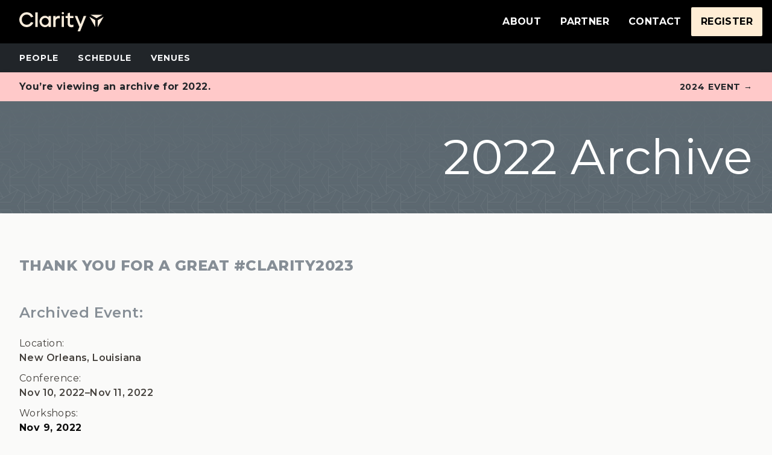

--- FILE ---
content_type: text/html
request_url: https://www.clarityconf.com/event/2022
body_size: 12888
content:
<!DOCTYPE html><!-- Last Published: Fri Aug 22 2025 12:55:04 GMT+0000 (Coordinated Universal Time) --><html data-wf-domain="www.clarityconf.com" data-wf-page="644c2d3f6c261304450bd6c8" data-wf-site="5b32731205c8c1589ae96390" lang="en" data-wf-collection="644c2d3f6c26139efd0bd695" data-wf-item-slug="2022"><head><meta charset="utf-8"/><title>2022 · Events · Clarity</title><meta content="The event page for Clarity 2022 New Orleans, Louisiana." name="description"/><meta content="2022 · Events · Clarity" property="og:title"/><meta content="The event page for Clarity 2022 New Orleans, Louisiana." property="og:description"/><meta content="https://cdn.prod.website-files.com/5b333bf6a754eaedde792f52/64c4fe478c52bbd10a25d2ee_2022.jpg" property="og:image"/><meta content="2022 · Events · Clarity" property="twitter:title"/><meta content="The event page for Clarity 2022 New Orleans, Louisiana." property="twitter:description"/><meta content="https://cdn.prod.website-files.com/5b333bf6a754eaedde792f52/64c4fe478c52bbd10a25d2ee_2022.jpg" property="twitter:image"/><meta property="og:type" content="website"/><meta content="summary_large_image" name="twitter:card"/><meta content="width=device-width, initial-scale=1" name="viewport"/><meta content="cMTLDSMv4XUyusKSp1lXWV3gP9VBlXBgJntsaEtDshg" name="google-site-verification"/><link href="https://cdn.prod.website-files.com/5b32731205c8c1589ae96390/css/clarityconf.shared.4d751d032.min.css" rel="stylesheet" type="text/css"/><link href="https://fonts.googleapis.com" rel="preconnect"/><link href="https://fonts.gstatic.com" rel="preconnect" crossorigin="anonymous"/><script src="https://ajax.googleapis.com/ajax/libs/webfont/1.6.26/webfont.js" type="text/javascript"></script><script type="text/javascript">WebFont.load({  google: {    families: ["Montserrat:100,100italic,200,200italic,300,300italic,400,400italic,500,500italic,600,600italic,700,700italic,800,800italic,900,900italic"]  }});</script><script type="text/javascript">!function(o,c){var n=c.documentElement,t=" w-mod-";n.className+=t+"js",("ontouchstart"in o||o.DocumentTouch&&c instanceof DocumentTouch)&&(n.className+=t+"touch")}(window,document);</script><link href="https://cdn.prod.website-files.com/5b32731205c8c1589ae96390/600a8eb588d5d353319cc280_Clarity_Logo_Mark_Teal_Favicon.png" rel="shortcut icon" type="image/x-icon"/><link href="https://cdn.prod.website-files.com/5b32731205c8c1589ae96390/600a8ec0295c4b428c4935c2_Clarity_Logo_Mark_Teal_Webclip.png" rel="apple-touch-icon"/><link href="https://www.clarityconf.com//event/2022" rel="canonical"/><script async="" src="https://www.googletagmanager.com/gtag/js?id=UA-19273722-3"></script><script type="text/javascript">window.dataLayer = window.dataLayer || [];function gtag(){dataLayer.push(arguments);}gtag('js', new Date());gtag('config', 'UA-19273722-3', {'anonymize_ip': true});</script><script async="" src="https://www.googletagmanager.com/gtag/js?id=G-3GNPEEZTW5"></script><script type="text/javascript">window.dataLayer = window.dataLayer || [];function gtag(){dataLayer.push(arguments);}gtag('set', 'developer_id.dZGVlNj', true);gtag('js', new Date());gtag('config', 'G-3GNPEEZTW5');</script><script src="https://www.google.com/recaptcha/api.js" type="text/javascript"></script><script type="text/javascript">!function(f,b,e,v,n,t,s){if(f.fbq)return;n=f.fbq=function(){n.callMethod?n.callMethod.apply(n,arguments):n.queue.push(arguments)};if(!f._fbq)f._fbq=n;n.push=n;n.loaded=!0;n.version='2.0';n.agent='plwebflow';n.queue=[];t=b.createElement(e);t.async=!0;t.src=v;s=b.getElementsByTagName(e)[0];s.parentNode.insertBefore(t,s)}(window,document,'script','https://connect.facebook.net/en_US/fbevents.js');fbq('consent', 'revoke');fbq('init', '1614788835609680');fbq('track', 'PageView');</script><style type="text/css">
  html:focus-within {
    scroll-behavior: smooth;
  }
  
  @media (prefers-reduced-motion: reduce) {
    html:focus-within {
     scroll-behavior: auto;
    }

    *,
    ::before,
    ::after {
      animation-delay: -1ms !important;
      animation-duration: 0.01ms !important;
      animation-iteration-count: 1 !important;
      background-attachment: initial !important;
      scroll-behavior: auto !important;
      transition-delay: 0s !important;
      transition-duration: 0s !important;
    }
  }
  
  .ds-l-map iframe {
    position: absolute;
    top: 0;
    left: 0;
    width: 100%;
    height: 100%;
  }
  
  .remove-clearing.w-embed:after,
  .remove-clearing.w-embed:before {
    clear: none !important;
    content: none !important;
    display: none !important;
  }
</style><script src="https://js.stripe.com/v3/" type="text/javascript" data-wf-ecomm-key="pk_live_nyPnaDuxaj8zDxRbuaPHJjip" data-wf-ecomm-acct-id="acct_1NL8euHtIpv1XmlF"></script><script type="text/javascript">window.__WEBFLOW_CURRENCY_SETTINGS = {"currencyCode":"USD","symbol":"$","decimal":".","fractionDigits":2,"group":",","template":"{{wf {\"path\":\"symbol\",\"type\":\"PlainText\"} }} {{wf {\"path\":\"amount\",\"type\":\"CommercePrice\"} }} {{wf {\"path\":\"currencyCode\",\"type\":\"PlainText\"} }}","hideDecimalForWholeNumbers":false};</script></head><body data-wf-reduce-scroll-motion="" data-wf-scroll-motion="none"><header class="site__header"><div class="container"><div class="spread-at-sm"><div role="banner"><div class="flush"><a href="/old-home" class="link-button w-inline-block"><img src="https://cdn.prod.website-files.com/5b32731205c8c1589ae96390/600a511ca05696349693eeca_Clarity_Logo_Horz_Cream.svg" loading="lazy" width="140" height="32" alt="Clarity"/></a></div></div><nav><div class="flush"><ul role="list" class="space-items-at-sm"><li><a href="/about" class="link-button w-inline-block"><div>About</div></a></li><li><a href="/sponsor" class="link-button w-inline-block"><div>Partner</div></a></li><li><a href="/contact" class="link-button w-inline-block"><div>Contact</div></a></li><li><a href="/event/2024#section-register" class="link-button link-button--secondary w-inline-block"><div>Register</div></a></li></ul></div></nav></div></div></header><div class="hide-tablet"><nav class="event-navigation"><div class="container"><div class="flush"><ul id="w-node-f860d0cf-4307-eb43-e8dd-6f0c587353d6-450bd6c8" role="list" class="menu"><li class="menu-item"><a href="#section-people" class="menu-link-button submenu w-inline-block"><div>People</div></a></li><li class="menu-item"><a href="#section-schedule" class="menu-link-button submenu w-inline-block"><div>Schedule</div></a></li><li class="menu-item w-condition-invisible"><a href="#section-register" class="menu-link-button submenu w-inline-block"><div>Tickets</div></a></li><li class="menu-item"><a href="#section-venues" class="menu-link-button submenu w-inline-block"><div>Venues</div></a></li></ul></div></div></nav></div><div><div class="alert archive"><div class="container"><div class="flush"><div class="append"><div class="append-body"><div class="left w-embed">You&rsquo;re viewing an archive for 2022.</div></div><div id="w-node-_8a15c35b-9164-ac2f-f4bf-7c3193fa9adf-450bd6c8"><a href="/event/2024" class="alert-button hide-tablet w-inline-block"><div>2024 Event →</div></a></div></div></div></div></div></div><div class="event-hero"><div class="container"><div class="right-align left-align-tablet"><div class="w-condition-invisible w-embed"><h1>#Clarity2022</h1></div><div class="w-embed"><h1>2022 Archive</h1></div></div></div></div><section class="section"><div class="container"><h2>Thank you for a great #clarity2023</h2><div class="w-condition-invisible"><h2>Inclusion. Empathy. Technology. Creativity. Collaboration.</h2><p class="lede">Clarity is a design systems conference focused on how we work together. We provide tools and standards to scale across an increasing number of devices, platforms, and products. But real success comes when people align around a shared vision and language. Diverse perspectives for design, development, and product unite so more people can be a part of the conversation. At Clarity, we elevate our skills through multi-faceted inclusion, empathy, technology, creativity, and collaboration.</p></div><div class="grid-narrow-wide"><div id="w-node-_2ddad8fb-aea0-23df-0195-55cf272fa0b5-450bd6c8" class="tile"><div style="padding-top:56.20608899297424%" class="video w-video w-embed"><iframe class="embedly-embed" src="//cdn.embedly.com/widgets/media.html?src=https%3A%2F%2Fwww.youtube.com%2Fembed%2Fb-W4n3HC5Zc%3Ffeature%3Doembed&display_name=YouTube&url=https%3A%2F%2Fwww.youtube.com%2Fwatch%3Fv%3Db-W4n3HC5Zc&image=https%3A%2F%2Fi.ytimg.com%2Fvi%2Fb-W4n3HC5Zc%2Fhqdefault.jpg&key=96f1f04c5f4143bcb0f2e68c87d65feb&type=text%2Fhtml&schema=youtube" width="854" height="480" scrolling="no" title="YouTube embed" frameborder="0" allow="autoplay; fullscreen; encrypted-media; picture-in-picture;" allowfullscreen="true"></iframe></div></div><div><div class="w-condition-invisible"><h3>Couldn’t make it in person? We’ve got you.</h3><div class="w-richtext"><p>We have partnered with Conffab to use their cool video platform to share videos, transcripts, notes, etc.</p><p>All attendees have access. If you did not attend, you can purchase access here.</p><p>We also have upcoming online workshops!</p></div><div class="inline-button-wrap"><a href="#section-register" class="primary-button w-inline-block"><div>Get videos &amp; workshops</div></a></div></div><div><h3>Archived Event:</h3><div class="w-embed"><p>Location:<br /><strong>New Orleans, Louisiana</strong></p></div><div class="w-embed"><p>Conference:<br /><strong>Nov 10, 2022&ndash;Nov 11, 2022</strong></p></div><div class="margin-bottom"><div>Workshops:</div><div class="strong"><div class="inline">Nov 9, 2022</div><div class="inline w-condition-invisible"><div class="inline">–</div><div class="inline w-condition-invisible w-dyn-bind-empty"></div></div></div><div class="strong w-condition-invisible"><div class="inline w-dyn-bind-empty"></div><div class="inline w-condition-invisible"><div class="inline">–</div><div class="inline w-dyn-bind-empty"></div></div></div><div class="strong"><div class="inline">Nov 17, 2022</div><div class="inline"><div class="inline">–</div><div class="inline">Nov 18, 2022</div></div></div><div class="strong w-condition-invisible"><div class="inline w-dyn-bind-empty"></div><div class="inline w-condition-invisible"><div class="inline">–</div><div class="inline w-dyn-bind-empty"></div></div></div></div><div class="inline-button-wrap"><a href="/event/2023" class="primary-button w-inline-block"><div>Go to upcoming 2023 Event →</div></a></div></div><div class="w-condition-invisible"><h3>Next Event:</h3><div class="w-embed"><p>Location:<br /><strong>New Orleans, Louisiana</strong></p></div><div class="w-embed"><p>Conference:<br /><strong>Nov 10, 2022&ndash;Nov 11, 2022</strong></p></div><div class="margin-bottom w-condition-invisible"><div>Workshops:</div><div class="strong"><div class="inline">Nov 9, 2022</div><div class="inline w-condition-invisible"><div class="inline">–</div><div class="inline w-condition-invisible w-dyn-bind-empty"></div></div></div><div class="strong w-condition-invisible"><div class="inline w-dyn-bind-empty"></div><div class="inline w-condition-invisible"><div class="inline">–</div><div class="inline w-dyn-bind-empty"></div></div></div><div class="strong"><div class="inline">Nov 17, 2022</div><div class="inline"><div class="inline">–</div><div class="inline">Nov 18, 2022</div></div></div><div class="strong w-condition-invisible"><div class="inline w-dyn-bind-empty"></div><div class="inline w-condition-invisible"><div class="inline">–</div><div class="inline w-dyn-bind-empty"></div></div></div></div><div class="inline-button-wrap"><a href="#section-register" class="primary-button w-inline-block"><div>Get Tickets</div></a></div></div></div></div></div></section><section id="section-people" class="section theme---shade"><div class="container"><h2>People</h2><div class="w-dyn-list"><div role="list" class="grid-4-column w-dyn-items"><div role="listitem" class="w-dyn-item"><a href="/person/amy-hupe" class="block w-inline-block"><div class="background-red-2"><img src="https://cdn.prod.website-files.com/5b333bf6a754eaedde792f52/6169ad396d04cf0ca2661e71_IMG_2544.jpg" loading="lazy" alt="Amy Hupe" sizes="(max-width: 479px) 87vw, (max-width: 767px) 92vw, (max-width: 991px) 94vw, 93vw" srcset="https://cdn.prod.website-files.com/5b333bf6a754eaedde792f52/6169ad396d04cf0ca2661e71_IMG_2544-p-500.jpeg 500w, https://cdn.prod.website-files.com/5b333bf6a754eaedde792f52/6169ad396d04cf0ca2661e71_IMG_2544.jpg 750w" class="tile-image no-center"/></div><div class="margin-top"><div class="horizontal-list"><div class="w-condition-invisible">Founder</div><div class="w-condition-invisible">Emcee</div><div class="w-condition-invisible">Keynote Speaker</div><div>Speaker</div><div class="w-condition-invisible">Panelist</div><div class="w-condition-invisible">Workshop Instructor</div></div></div><div class="margin-top-small"><div class="strong">Amy Hupe</div><div class="subtle">Founder</div><div class="subtle">Frankly Design Ltd</div></div></a></div><div role="listitem" class="w-dyn-item"><a href="/person/anna-e-cook" class="block w-inline-block"><div class="background-red-2"><img src="https://cdn.prod.website-files.com/5b333bf6a754eaedde792f52/6333714804d50ff73661b462_Anna%2BE%2BCook%2BHeadshot.jpg" loading="lazy" alt="Anna E. Cook" sizes="(max-width: 479px) 87vw, (max-width: 767px) 92vw, (max-width: 991px) 94vw, 93vw" srcset="https://cdn.prod.website-files.com/5b333bf6a754eaedde792f52/6333714804d50ff73661b462_Anna%2BE%2BCook%2BHeadshot-p-500.jpg 500w, https://cdn.prod.website-files.com/5b333bf6a754eaedde792f52/6333714804d50ff73661b462_Anna%2BE%2BCook%2BHeadshot-p-800.jpg 800w, https://cdn.prod.website-files.com/5b333bf6a754eaedde792f52/6333714804d50ff73661b462_Anna%2BE%2BCook%2BHeadshot.jpg 879w" class="tile-image no-center"/></div><div class="margin-top"><div class="horizontal-list"><div class="w-condition-invisible">Founder</div><div class="w-condition-invisible">Emcee</div><div class="w-condition-invisible">Keynote Speaker</div><div>Speaker</div><div class="w-condition-invisible">Panelist</div><div class="w-condition-invisible">Workshop Instructor</div></div></div><div class="margin-top-small"><div class="strong">Anna E. Cook</div><div class="subtle">Senior Inclusive Designer</div><div class="subtle">Microsoft</div></div></a></div><div role="listitem" class="w-dyn-item"><a href="/person/ashleigh-axios" class="block w-inline-block"><div class="background-red-2"><img src="https://cdn.prod.website-files.com/5b333bf6a754eaedde792f52/630ed46f74aaa30e7f919278_ashleigh_square_blue5%20new.jpg" loading="lazy" alt="Ashleigh Axios" sizes="(max-width: 479px) 87vw, (max-width: 767px) 92vw, (max-width: 991px) 94vw, 93vw" srcset="https://cdn.prod.website-files.com/5b333bf6a754eaedde792f52/630ed46f74aaa30e7f919278_ashleigh_square_blue5%20new-p-500.jpg 500w, https://cdn.prod.website-files.com/5b333bf6a754eaedde792f52/630ed46f74aaa30e7f919278_ashleigh_square_blue5%20new.jpg 800w" class="tile-image no-center"/></div><div class="margin-top"><div class="horizontal-list"><div class="w-condition-invisible">Founder</div><div class="w-condition-invisible">Emcee</div><div>Keynote Speaker</div><div class="w-condition-invisible">Speaker</div><div class="w-condition-invisible">Panelist</div><div class="w-condition-invisible">Workshop Instructor</div></div></div><div class="margin-top-small"><div class="strong">Ashleigh Axios</div><div class="subtle">CEO</div><div class="subtle">Coforma</div></div></a></div><div role="listitem" class="w-dyn-item"><a href="/person/ben-callahan" class="block w-inline-block"><div class="background-red-2"><img src="https://cdn.prod.website-files.com/5b333bf6a754eaedde792f52/66eb396a02a67c0c85bf297f_ben-in-black-2.png" loading="lazy" alt="Ben Callahan" sizes="(max-width: 479px) 87vw, (max-width: 767px) 92vw, (max-width: 991px) 94vw, 93vw" srcset="https://cdn.prod.website-files.com/5b333bf6a754eaedde792f52/66eb396a02a67c0c85bf297f_ben-in-black-2-p-500.png 500w, https://cdn.prod.website-files.com/5b333bf6a754eaedde792f52/66eb396a02a67c0c85bf297f_ben-in-black-2-p-800.png 800w, https://cdn.prod.website-files.com/5b333bf6a754eaedde792f52/66eb396a02a67c0c85bf297f_ben-in-black-2-p-1080.png 1080w, https://cdn.prod.website-files.com/5b333bf6a754eaedde792f52/66eb396a02a67c0c85bf297f_ben-in-black-2.png 1365w" class="tile-image no-center"/></div><div class="margin-top"><div class="horizontal-list"><div class="w-condition-invisible">Founder</div><div class="w-condition-invisible">Emcee</div><div class="w-condition-invisible">Keynote Speaker</div><div>Speaker</div><div class="w-condition-invisible">Panelist</div><div class="w-condition-invisible">Workshop Instructor</div></div></div><div class="margin-top-small"><div class="strong">Ben Callahan</div><div class="subtle">Founder</div><div class="subtle">Sparkbox</div></div></a></div><div role="listitem" class="w-dyn-item"><a href="/person/dan-mall" class="block w-inline-block"><div class="background-red-2"><img src="https://cdn.prod.website-files.com/5b333bf6a754eaedde792f52/630e43b8f067746a6e8c6cc5_dan-mall.jpg" loading="lazy" alt="Dan Mall" sizes="(max-width: 479px) 87vw, (max-width: 767px) 92vw, (max-width: 991px) 94vw, 93vw" srcset="https://cdn.prod.website-files.com/5b333bf6a754eaedde792f52/630e43b8f067746a6e8c6cc5_dan-mall-p-500.jpg 500w, https://cdn.prod.website-files.com/5b333bf6a754eaedde792f52/630e43b8f067746a6e8c6cc5_dan-mall.jpg 599w" class="tile-image no-center"/></div><div class="margin-top"><div class="horizontal-list"><div class="w-condition-invisible">Founder</div><div class="w-condition-invisible">Emcee</div><div class="w-condition-invisible">Keynote Speaker</div><div>Speaker</div><div class="w-condition-invisible">Panelist</div><div>Workshop Instructor</div></div></div><div class="margin-top-small"><div class="strong">Dan Mall</div><div class="subtle">Founder</div><div class="subtle">Design Systems University</div></div></a></div><div role="listitem" class="w-dyn-item"><a href="/person/esther-cheran" class="block w-inline-block"><div class="background-red-2"><img src="https://cdn.prod.website-files.com/5b333bf6a754eaedde792f52/63336d65ee3ffd43ceb2a4e1_Esther%20-%208_10.jpg" loading="lazy" alt="Esther Cheran" sizes="(max-width: 479px) 87vw, (max-width: 767px) 92vw, (max-width: 991px) 94vw, 93vw" srcset="https://cdn.prod.website-files.com/5b333bf6a754eaedde792f52/63336d65ee3ffd43ceb2a4e1_Esther%20-%208_10-p-500.jpg 500w, https://cdn.prod.website-files.com/5b333bf6a754eaedde792f52/63336d65ee3ffd43ceb2a4e1_Esther%20-%208_10-p-800.jpg 800w, https://cdn.prod.website-files.com/5b333bf6a754eaedde792f52/63336d65ee3ffd43ceb2a4e1_Esther%20-%208_10-p-1080.jpg 1080w, https://cdn.prod.website-files.com/5b333bf6a754eaedde792f52/63336d65ee3ffd43ceb2a4e1_Esther%20-%208_10.jpg 1440w" class="tile-image no-center"/></div><div class="margin-top"><div class="horizontal-list"><div class="w-condition-invisible">Founder</div><div class="w-condition-invisible">Emcee</div><div class="w-condition-invisible">Keynote Speaker</div><div>Speaker</div><div class="w-condition-invisible">Panelist</div><div class="w-condition-invisible">Workshop Instructor</div></div></div><div class="margin-top-small"><div class="strong">Esther Cheran</div><div class="subtle">Co-Founder &amp; Chief Product</div><div class="subtle">Hyma</div></div></a></div><div role="listitem" class="w-dyn-item"><a href="/person/hayley-hughes" class="block w-inline-block"><div class="background-red-2"><img src="https://cdn.prod.website-files.com/5b333bf6a754eaedde792f52/63336c4fae2bbb4a9fb6fde4_HayleyHughes.png" loading="lazy" alt="Hayley Hughes" sizes="(max-width: 479px) 87vw, (max-width: 767px) 92vw, (max-width: 991px) 94vw, 93vw" srcset="https://cdn.prod.website-files.com/5b333bf6a754eaedde792f52/63336c4fae2bbb4a9fb6fde4_HayleyHughes-p-500.png 500w, https://cdn.prod.website-files.com/5b333bf6a754eaedde792f52/63336c4fae2bbb4a9fb6fde4_HayleyHughes-p-800.png 800w, https://cdn.prod.website-files.com/5b333bf6a754eaedde792f52/63336c4fae2bbb4a9fb6fde4_HayleyHughes.png 1066w" class="tile-image no-center"/></div><div class="margin-top"><div class="horizontal-list"><div class="w-condition-invisible">Founder</div><div class="w-condition-invisible">Emcee</div><div class="w-condition-invisible">Keynote Speaker</div><div>Speaker</div><div class="w-condition-invisible">Panelist</div><div class="w-condition-invisible">Workshop Instructor</div></div></div><div class="margin-top-small"><div class="strong">Hayley Hughes</div><div class="subtle">Design Director</div><div class="subtle">Nike</div></div></a></div><div role="listitem" class="w-dyn-item"><a href="/person/jeremy-keith" class="block w-inline-block"><div class="background-red-2"><img src="https://cdn.prod.website-files.com/5b333bf6a754eaedde792f52/633df29f69e057448e127bfa_Jeremy%20Keith.jpg" loading="lazy" alt="Jeremy Keith" sizes="(max-width: 479px) 87vw, (max-width: 767px) 92vw, (max-width: 991px) 94vw, 93vw" srcset="https://cdn.prod.website-files.com/5b333bf6a754eaedde792f52/633df29f69e057448e127bfa_Jeremy%20Keith-p-500.jpg 500w, https://cdn.prod.website-files.com/5b333bf6a754eaedde792f52/633df29f69e057448e127bfa_Jeremy%20Keith-p-800.jpg 800w, https://cdn.prod.website-files.com/5b333bf6a754eaedde792f52/633df29f69e057448e127bfa_Jeremy%20Keith.jpg 1000w" class="tile-image no-center"/></div><div class="margin-top"><div class="horizontal-list"><div class="w-condition-invisible">Founder</div><div>Emcee</div><div class="w-condition-invisible">Keynote Speaker</div><div class="w-condition-invisible">Speaker</div><div class="w-condition-invisible">Panelist</div><div class="w-condition-invisible">Workshop Instructor</div></div></div><div class="margin-top-small"><div class="strong">Jeremy Keith</div><div class="subtle">Founder</div><div class="subtle">Clearleft</div></div></a></div><div role="listitem" class="w-dyn-item"><a href="/person/jina-anne" class="block w-inline-block"><div class="background-red-2"><img src="https://cdn.prod.website-files.com/5b333bf6a754eaedde792f52/636ab0ebd5e3c729849f1c0a_jina.jpeg" loading="lazy" alt="Jina Anne" sizes="(max-width: 479px) 87vw, (max-width: 767px) 92vw, (max-width: 991px) 94vw, 93vw" srcset="https://cdn.prod.website-files.com/5b333bf6a754eaedde792f52/636ab0ebd5e3c729849f1c0a_jina-p-500.jpeg 500w, https://cdn.prod.website-files.com/5b333bf6a754eaedde792f52/636ab0ebd5e3c729849f1c0a_jina-p-800.jpeg 800w, https://cdn.prod.website-files.com/5b333bf6a754eaedde792f52/636ab0ebd5e3c729849f1c0a_jina-p-1080.jpeg 1080w, https://cdn.prod.website-files.com/5b333bf6a754eaedde792f52/636ab0ebd5e3c729849f1c0a_jina.jpeg 1280w" class="tile-image no-center"/></div><div class="margin-top"><div class="horizontal-list"><div>Founder</div><div class="w-condition-invisible">Emcee</div><div class="w-condition-invisible">Keynote Speaker</div><div class="w-condition-invisible">Speaker</div><div class="w-condition-invisible">Panelist</div><div class="w-condition-invisible">Workshop Instructor</div></div></div><div class="margin-top-small"><div class="strong">Jina Anne</div><div class="subtle">Principal Product Designer</div><div class="subtle">Microsoft</div></div></a></div><div role="listitem" class="w-dyn-item"><a href="/person/kathryn-gonzalez" class="block w-inline-block"><div class="background-red-2"><img src="https://cdn.prod.website-files.com/5b333bf6a754eaedde792f52/63336f4e91bd227513e89fac_Kathryn%20Gonzalez.jpg" loading="lazy" alt="Kathryn Gonzalez" sizes="(max-width: 479px) 87vw, (max-width: 767px) 92vw, (max-width: 991px) 94vw, 93vw" srcset="https://cdn.prod.website-files.com/5b333bf6a754eaedde792f52/63336f4e91bd227513e89fac_Kathryn%20Gonzalez-p-500.jpg 500w, https://cdn.prod.website-files.com/5b333bf6a754eaedde792f52/63336f4e91bd227513e89fac_Kathryn%20Gonzalez.jpg 519w" class="tile-image no-center"/></div><div class="margin-top"><div class="horizontal-list"><div class="w-condition-invisible">Founder</div><div class="w-condition-invisible">Emcee</div><div class="w-condition-invisible">Keynote Speaker</div><div>Speaker</div><div class="w-condition-invisible">Panelist</div><div class="w-condition-invisible">Workshop Instructor</div></div></div><div class="margin-top-small"><div class="strong">Kathryn Gonzalez</div><div class="subtle">Head of Design Infrastructure</div><div class="subtle">Door Dash</div></div></a></div><div role="listitem" class="w-dyn-item"><a href="/person/linda-dong" class="block w-inline-block"><div class="background-red-2"><img src="https://cdn.prod.website-files.com/5b333bf6a754eaedde792f52/63336b2804d50f7f285f781e_Linda%20Dong.png" loading="lazy" alt="Linda Dong" sizes="(max-width: 479px) 87vw, (max-width: 767px) 92vw, (max-width: 991px) 94vw, 93vw" srcset="https://cdn.prod.website-files.com/5b333bf6a754eaedde792f52/63336b2804d50f7f285f781e_Linda%20Dong-p-500.png 500w, https://cdn.prod.website-files.com/5b333bf6a754eaedde792f52/63336b2804d50f7f285f781e_Linda%20Dong-p-800.png 800w, https://cdn.prod.website-files.com/5b333bf6a754eaedde792f52/63336b2804d50f7f285f781e_Linda%20Dong.png 927w" class="tile-image no-center"/></div><div class="margin-top"><div class="horizontal-list"><div class="w-condition-invisible">Founder</div><div class="w-condition-invisible">Emcee</div><div class="w-condition-invisible">Keynote Speaker</div><div>Speaker</div><div class="w-condition-invisible">Panelist</div><div class="w-condition-invisible">Workshop Instructor</div></div></div><div class="margin-top-small"><div class="strong">Linda Dong</div><div class="subtle">Design Evangelist</div><div class="subtle">Apple</div></div></a></div><div role="listitem" class="w-dyn-item"><a href="/person/natalie-weizenbaum" class="block w-inline-block"><div class="background-red-2"><img src="https://cdn.prod.website-files.com/5b333bf6a754eaedde792f52/630ec22df0676598ae930760_PXL_20220720_014255527-01.jpeg" loading="lazy" alt="Natalie Weizenbaum" sizes="(max-width: 479px) 87vw, (max-width: 767px) 92vw, (max-width: 991px) 94vw, 93vw" srcset="https://cdn.prod.website-files.com/5b333bf6a754eaedde792f52/630ec22df0676598ae930760_PXL_20220720_014255527-01-p-500.jpeg 500w, https://cdn.prod.website-files.com/5b333bf6a754eaedde792f52/630ec22df0676598ae930760_PXL_20220720_014255527-01-p-800.jpeg 800w, https://cdn.prod.website-files.com/5b333bf6a754eaedde792f52/630ec22df0676598ae930760_PXL_20220720_014255527-01-p-1080.jpeg 1080w, https://cdn.prod.website-files.com/5b333bf6a754eaedde792f52/630ec22df0676598ae930760_PXL_20220720_014255527-01-p-1600.jpeg 1600w, https://cdn.prod.website-files.com/5b333bf6a754eaedde792f52/630ec22df0676598ae930760_PXL_20220720_014255527-01-p-2000.jpeg 2000w, https://cdn.prod.website-files.com/5b333bf6a754eaedde792f52/630ec22df0676598ae930760_PXL_20220720_014255527-01-p-2600.jpeg 2600w, https://cdn.prod.website-files.com/5b333bf6a754eaedde792f52/630ec22df0676598ae930760_PXL_20220720_014255527-01.jpeg 3012w" class="tile-image no-center"/></div><div class="margin-top"><div class="horizontal-list"><div class="w-condition-invisible">Founder</div><div class="w-condition-invisible">Emcee</div><div class="w-condition-invisible">Keynote Speaker</div><div>Speaker</div><div class="w-condition-invisible">Panelist</div><div class="w-condition-invisible">Workshop Instructor</div></div></div><div class="margin-top-small"><div class="strong">Natalie Weizenbaum</div><div class="subtle">Lead Sass and CSS Infrastructure team</div><div class="subtle">Google</div></div></a></div><div role="listitem" class="w-dyn-item"><a href="/person/nathan-curtis" class="block w-inline-block"><div class="background-red-2"><img src="https://cdn.prod.website-files.com/5b333bf6a754eaedde792f52/64c74bb6569656c515e649d4_2018.01.Nathan%20Headshot%20-%20Nathan%20Curtis.jpg" loading="lazy" alt="Nathan Curtis" sizes="(max-width: 479px) 87vw, (max-width: 767px) 92vw, (max-width: 991px) 94vw, 93vw" srcset="https://cdn.prod.website-files.com/5b333bf6a754eaedde792f52/64c74bb6569656c515e649d4_2018.01.Nathan%20Headshot%20-%20Nathan%20Curtis-p-500.jpg 500w, https://cdn.prod.website-files.com/5b333bf6a754eaedde792f52/64c74bb6569656c515e649d4_2018.01.Nathan%20Headshot%20-%20Nathan%20Curtis-p-800.jpg 800w, https://cdn.prod.website-files.com/5b333bf6a754eaedde792f52/64c74bb6569656c515e649d4_2018.01.Nathan%20Headshot%20-%20Nathan%20Curtis-p-1080.jpg 1080w, https://cdn.prod.website-files.com/5b333bf6a754eaedde792f52/64c74bb6569656c515e649d4_2018.01.Nathan%20Headshot%20-%20Nathan%20Curtis-p-1600.jpg 1600w, https://cdn.prod.website-files.com/5b333bf6a754eaedde792f52/64c74bb6569656c515e649d4_2018.01.Nathan%20Headshot%20-%20Nathan%20Curtis-p-2000.jpg 2000w, https://cdn.prod.website-files.com/5b333bf6a754eaedde792f52/64c74bb6569656c515e649d4_2018.01.Nathan%20Headshot%20-%20Nathan%20Curtis-p-2600.jpg 2600w, https://cdn.prod.website-files.com/5b333bf6a754eaedde792f52/64c74bb6569656c515e649d4_2018.01.Nathan%20Headshot%20-%20Nathan%20Curtis-p-3200.jpg 3200w, https://cdn.prod.website-files.com/5b333bf6a754eaedde792f52/64c74bb6569656c515e649d4_2018.01.Nathan%20Headshot%20-%20Nathan%20Curtis.jpg 3420w" class="tile-image no-center"/></div><div class="margin-top"><div class="horizontal-list"><div class="w-condition-invisible">Founder</div><div class="w-condition-invisible">Emcee</div><div class="w-condition-invisible">Keynote Speaker</div><div class="w-condition-invisible">Speaker</div><div class="w-condition-invisible">Panelist</div><div>Workshop Instructor</div></div></div><div class="margin-top-small"><div class="strong">Nathan Curtis</div><div class="subtle">Design System Consultant</div><div class="subtle">Eightshapes</div></div></a></div><div role="listitem" class="w-dyn-item"><a href="/person/sam-kapila" class="block w-inline-block"><div class="background-red-2"><img src="https://cdn.prod.website-files.com/5b333bf6a754eaedde792f52/63336a4ad9e48a6595e0e1c4_Sam%20Kapila.png" loading="lazy" alt="Sam Kapila" sizes="(max-width: 479px) 87vw, (max-width: 767px) 92vw, (max-width: 991px) 94vw, 93vw" srcset="https://cdn.prod.website-files.com/5b333bf6a754eaedde792f52/63336a4ad9e48a6595e0e1c4_Sam%20Kapila-p-500.png 500w, https://cdn.prod.website-files.com/5b333bf6a754eaedde792f52/63336a4ad9e48a6595e0e1c4_Sam%20Kapila-p-800.png 800w, https://cdn.prod.website-files.com/5b333bf6a754eaedde792f52/63336a4ad9e48a6595e0e1c4_Sam%20Kapila-p-1080.png 1080w, https://cdn.prod.website-files.com/5b333bf6a754eaedde792f52/63336a4ad9e48a6595e0e1c4_Sam%20Kapila.png 1260w" class="tile-image no-center"/></div><div class="margin-top"><div class="horizontal-list"><div class="w-condition-invisible">Founder</div><div>Emcee</div><div class="w-condition-invisible">Keynote Speaker</div><div class="w-condition-invisible">Speaker</div><div class="w-condition-invisible">Panelist</div><div class="w-condition-invisible">Workshop Instructor</div></div></div><div class="margin-top-small"><div class="strong">Sam Kapila</div><div class="subtle">Senior Product Designer</div><div class="subtle">Netlify</div></div></a></div><div role="listitem" class="w-dyn-item"><a href="/person/stephanie-walter" class="block w-inline-block"><div class="background-red-2"><img src="https://cdn.prod.website-files.com/5b333bf6a754eaedde792f52/62e4007154c1d3a03ab22dc2_purple-riot-1square.jpg" loading="lazy" alt="Stéphanie Walter" sizes="(max-width: 479px) 87vw, (max-width: 767px) 92vw, (max-width: 991px) 94vw, 93vw" srcset="https://cdn.prod.website-files.com/5b333bf6a754eaedde792f52/62e4007154c1d3a03ab22dc2_purple-riot-1square-p-500.jpg 500w, https://cdn.prod.website-files.com/5b333bf6a754eaedde792f52/62e4007154c1d3a03ab22dc2_purple-riot-1square-p-800.jpg 800w, https://cdn.prod.website-files.com/5b333bf6a754eaedde792f52/62e4007154c1d3a03ab22dc2_purple-riot-1square-p-1080.jpg 1080w, https://cdn.prod.website-files.com/5b333bf6a754eaedde792f52/62e4007154c1d3a03ab22dc2_purple-riot-1square.jpg 1511w" class="tile-image no-center"/></div><div class="margin-top"><div class="horizontal-list"><div class="w-condition-invisible">Founder</div><div class="w-condition-invisible">Emcee</div><div class="w-condition-invisible">Keynote Speaker</div><div>Speaker</div><div class="w-condition-invisible">Panelist</div><div class="w-condition-invisible">Workshop Instructor</div></div></div><div class="margin-top-small"><div class="strong">Stéphanie Walter</div><div class="subtle">UX Researcher &amp; Designer (consultant)</div><div class="subtle">Maltem Consulting</div></div></a></div><div role="listitem" class="w-dyn-item"><a href="/person/valerie-phoenix" class="block w-inline-block"><div class="background-red-2"><img src="https://cdn.prod.website-files.com/5b333bf6a754eaedde792f52/630ecba0ea300279eb44eced_b829da91-ec98-4b47-8ee3-1d6502d171db-lanczos3.jpg" loading="lazy" alt="Valerie Phoenix" sizes="(max-width: 479px) 87vw, (max-width: 767px) 92vw, (max-width: 991px) 94vw, 93vw" srcset="https://cdn.prod.website-files.com/5b333bf6a754eaedde792f52/630ecba0ea300279eb44eced_b829da91-ec98-4b47-8ee3-1d6502d171db-lanczos3-p-500.jpg 500w, https://cdn.prod.website-files.com/5b333bf6a754eaedde792f52/630ecba0ea300279eb44eced_b829da91-ec98-4b47-8ee3-1d6502d171db-lanczos3.jpg 600w" class="tile-image no-center"/></div><div class="margin-top"><div class="horizontal-list"><div class="w-condition-invisible">Founder</div><div class="w-condition-invisible">Emcee</div><div class="w-condition-invisible">Keynote Speaker</div><div>Speaker</div><div class="w-condition-invisible">Panelist</div><div class="w-condition-invisible">Workshop Instructor</div></div></div><div class="margin-top-small"><div class="strong">Valerie Phoenix</div><div class="subtle">Founder</div><div class="subtle">Tech By Choice</div></div></a></div></div></div></div></section><section id="section-schedule" class="section"><div class="container"><h2>Schedule</h2><p><strong>Please note</strong> that this schedule may be subject to change.</p><div class="w-dyn-list"><div role="list" class="grid w-dyn-items"><div role="listitem" class="top-rule w-dyn-item"><div id="w-node-b3263ccf-ab8c-6070-3c5a-ddda9655b382-450bd6c8" class="grid _2x-gutter _3-col block-tablet"><div id="w-node-_40be6967-02a6-9e55-f14d-23313fa66ac2-450bd6c8"><div class="strong"><a href="/session/your-next-component" class="w-inline-block"><div>Your Next Component</div></a></div><div>Thursday, November 10, 2022</div><div><div class="inline">9:10 am</div><div class="inline"><div class="inline">–</div><div class="inline">9:55 am</div></div><div class="inline"><div class="inline"> </div><div class="inline">CT</div></div></div><div class="strong w-condition-invisible">Workshop requires <a href="#section-register">separate ticket</a>.</div></div><div class="strong w-dyn-list"><div role="list" class="w-dyn-items"><div role="listitem" class="w-dyn-item"><div>Dan Mall</div></div></div></div></div></div><div role="listitem" class="top-rule w-dyn-item"><div id="w-node-b3263ccf-ab8c-6070-3c5a-ddda9655b382-450bd6c8" class="grid _2x-gutter _3-col block-tablet"><div id="w-node-_40be6967-02a6-9e55-f14d-23313fa66ac2-450bd6c8"><div class="strong"><a href="/session/down-with-design-systems-dogma" class="w-inline-block"><div>Down With Design Systems Dogma</div></a></div><div>Thursday, November 10, 2022</div><div><div class="inline">10:15 am</div><div class="inline"><div class="inline">–</div><div class="inline">11:00 am</div></div><div class="inline"><div class="inline"> </div><div class="inline">CT</div></div></div><div class="strong w-condition-invisible">Workshop requires <a href="#section-register">separate ticket</a>.</div></div><div class="strong w-dyn-list"><div role="list" class="w-dyn-items"><div role="listitem" class="w-dyn-item"><div>Amy Hupe</div></div></div></div></div></div><div role="listitem" class="top-rule w-dyn-item"><div id="w-node-b3263ccf-ab8c-6070-3c5a-ddda9655b382-450bd6c8" class="grid _2x-gutter _3-col block-tablet"><div id="w-node-_40be6967-02a6-9e55-f14d-23313fa66ac2-450bd6c8"><div class="strong"><a href="/session/auditing-design-systems-for-accessibility" class="w-inline-block"><div>Auditing Design Systems for Accessibility</div></a></div><div>Thursday, November 10, 2022</div><div><div class="inline">11:20 pm</div><div class="inline"><div class="inline">–</div><div class="inline">12:05 pm</div></div><div class="inline"><div class="inline"> </div><div class="inline">CT</div></div></div><div class="strong w-condition-invisible">Workshop requires <a href="#section-register">separate ticket</a>.</div></div><div class="strong w-dyn-list"><div role="list" class="w-dyn-items"><div role="listitem" class="w-dyn-item"><div>Anna E. Cook</div></div></div></div></div></div><div role="listitem" class="top-rule w-dyn-item"><div id="w-node-b3263ccf-ab8c-6070-3c5a-ddda9655b382-450bd6c8" class="grid _2x-gutter _3-col block-tablet"><div id="w-node-_40be6967-02a6-9e55-f14d-23313fa66ac2-450bd6c8"><div class="strong"><a href="/session/design-systems-from-startup-to-ipo-and-beyond" class="w-inline-block"><div>Design Systems from Startup to IPO and Beyond</div></a></div><div>Thursday, November 10, 2022</div><div><div class="inline">1:35 pm</div><div class="inline"><div class="inline">–</div><div class="inline">2:20 pm</div></div><div class="inline"><div class="inline"> </div><div class="inline">CT</div></div></div><div class="strong w-condition-invisible">Workshop requires <a href="#section-register">separate ticket</a>.</div></div><div class="strong w-dyn-list"><div role="list" class="w-dyn-items"><div role="listitem" class="w-dyn-item"><div>Kathryn Gonzalez</div></div></div></div></div></div><div role="listitem" class="top-rule w-dyn-item"><div id="w-node-b3263ccf-ab8c-6070-3c5a-ddda9655b382-450bd6c8" class="grid _2x-gutter _3-col block-tablet"><div id="w-node-_40be6967-02a6-9e55-f14d-23313fa66ac2-450bd6c8"><div class="strong"><a href="/session/charting-a-path-from-css-zen-garden-to-token-zen-garden" class="w-inline-block"><div>Charting A Path from CSS Zen Garden to Token Zen Garden</div></a></div><div>Thursday, November 10, 2022</div><div><div class="inline">2:40 pm</div><div class="inline"><div class="inline">–</div><div class="inline">3:25 pm</div></div><div class="inline"><div class="inline"> </div><div class="inline">CT</div></div></div><div class="strong w-condition-invisible">Workshop requires <a href="#section-register">separate ticket</a>.</div></div><div class="strong w-dyn-list"><div role="list" class="w-dyn-items"><div role="listitem" class="w-dyn-item"><div>Esther Cheran</div></div></div></div></div></div><div role="listitem" class="top-rule w-dyn-item"><div id="w-node-b3263ccf-ab8c-6070-3c5a-ddda9655b382-450bd6c8" class="grid _2x-gutter _3-col block-tablet"><div id="w-node-_40be6967-02a6-9e55-f14d-23313fa66ac2-450bd6c8"><div class="strong"><a href="/session/future-of-work-future-of-management" class="w-inline-block"><div>Future of work. Future of management.</div></a></div><div>Thursday, November 10, 2022</div><div><div class="inline">3:45 pm</div><div class="inline"><div class="inline">–</div><div class="inline">4:30 pm</div></div><div class="inline"><div class="inline"> </div><div class="inline">CT</div></div></div><div class="strong w-condition-invisible">Workshop requires <a href="#section-register">separate ticket</a>.</div></div><div class="strong w-dyn-list"><div role="list" class="w-dyn-items"><div role="listitem" class="w-dyn-item"><div>Valerie Phoenix</div></div></div></div></div></div><div role="listitem" class="top-rule w-dyn-item"><div id="w-node-b3263ccf-ab8c-6070-3c5a-ddda9655b382-450bd6c8" class="grid _2x-gutter _3-col block-tablet"><div id="w-node-_40be6967-02a6-9e55-f14d-23313fa66ac2-450bd6c8"><div class="strong"><a href="/session/good-design-is-anti-capitalist-a-discussion-of-the-way-the-capitalist-context-prevents-designers-from-doing-their-best-work-and-how-to-fight-back-against-it" class="w-inline-block"><div>Good Design is Anti-Capitalist: a Discussion of the Way the Capitalist Context Prevents Designers from Doing Their Best Work, and How to Fight Back Against It.</div></a></div><div>Friday, November 11, 2022</div><div><div class="inline">9:10 am</div><div class="inline"><div class="inline">–</div><div class="inline">9:55 am</div></div><div class="inline"><div class="inline"> </div><div class="inline">CT</div></div></div><div class="strong w-condition-invisible">Workshop requires <a href="#section-register">separate ticket</a>.</div></div><div class="strong w-dyn-list"><div role="list" class="w-dyn-items"><div role="listitem" class="w-dyn-item"><div>Natalie Weizenbaum</div></div></div></div></div></div><div role="listitem" class="top-rule w-dyn-item"><div id="w-node-b3263ccf-ab8c-6070-3c5a-ddda9655b382-450bd6c8" class="grid _2x-gutter _3-col block-tablet"><div id="w-node-_40be6967-02a6-9e55-f14d-23313fa66ac2-450bd6c8"><div class="strong"><a href="/session/thinking-big-and-small" class="w-inline-block"><div>Thinking Big and Small</div></a></div><div>Friday, November 11, 2022</div><div><div class="inline">10:15 am</div><div class="inline"><div class="inline">–</div><div class="inline">10:55 am</div></div><div class="inline"><div class="inline"> </div><div class="inline">CT</div></div></div><div class="strong w-condition-invisible">Workshop requires <a href="#section-register">separate ticket</a>.</div></div><div class="strong w-dyn-list"><div role="list" class="w-dyn-items"><div role="listitem" class="w-dyn-item"><div>Hayley Hughes</div></div></div></div></div></div><div role="listitem" class="top-rule w-dyn-item"><div id="w-node-b3263ccf-ab8c-6070-3c5a-ddda9655b382-450bd6c8" class="grid _2x-gutter _3-col block-tablet"><div id="w-node-_40be6967-02a6-9e55-f14d-23313fa66ac2-450bd6c8"><div class="strong"><a href="/session/a-designers-guide-to-documenting-accessibility" class="w-inline-block"><div> A Designer’s Guide to Documenting Accessibility</div></a></div><div>Friday, November 11, 2022</div><div><div class="inline">11:20 am</div><div class="inline"><div class="inline">–</div><div class="inline">11:50 pm</div></div><div class="inline"><div class="inline"> </div><div class="inline">CT</div></div></div><div class="strong w-condition-invisible">Workshop requires <a href="#section-register">separate ticket</a>.</div></div><div class="strong w-dyn-list"><div role="list" class="w-dyn-items"><div role="listitem" class="w-dyn-item"><div>Stéphanie Walter</div></div></div></div></div></div><div role="listitem" class="top-rule w-dyn-item"><div id="w-node-b3263ccf-ab8c-6070-3c5a-ddda9655b382-450bd6c8" class="grid _2x-gutter _3-col block-tablet"><div id="w-node-_40be6967-02a6-9e55-f14d-23313fa66ac2-450bd6c8"><div class="strong"><a href="/session/designing-apples-design-guidance" class="w-inline-block"><div>Designing Apple’s Design Guidance</div></a></div><div>Friday, November 11, 2022</div><div><div class="inline">1:05 pm</div><div class="inline"><div class="inline">–</div><div class="inline">1:50 pm</div></div><div class="inline"><div class="inline"> </div><div class="inline">CT</div></div></div><div class="strong w-condition-invisible">Workshop requires <a href="#section-register">separate ticket</a>.</div></div><div class="strong w-dyn-list"><div role="list" class="w-dyn-items"><div role="listitem" class="w-dyn-item"><div>Linda Dong</div></div></div></div></div></div><div role="listitem" class="top-rule w-dyn-item"><div id="w-node-b3263ccf-ab8c-6070-3c5a-ddda9655b382-450bd6c8" class="grid _2x-gutter _3-col block-tablet"><div id="w-node-_40be6967-02a6-9e55-f14d-23313fa66ac2-450bd6c8"><div class="strong"><a href="/session/design-systems-culture" class="w-inline-block"><div>Design Systems Culture</div></a></div><div>Friday, November 11, 2022</div><div><div class="inline">2:10 pm</div><div class="inline"><div class="inline">–</div><div class="inline">3:55 pm</div></div><div class="inline"><div class="inline"> </div><div class="inline">CT</div></div></div><div class="strong w-condition-invisible">Workshop requires <a href="#section-register">separate ticket</a>.</div></div><div class="strong w-dyn-list"><div role="list" class="w-dyn-items"><div role="listitem" class="w-dyn-item"><div>Ben Callahan</div></div></div></div></div></div><div role="listitem" class="top-rule w-dyn-item"><div id="w-node-b3263ccf-ab8c-6070-3c5a-ddda9655b382-450bd6c8" class="grid _2x-gutter _3-col block-tablet"><div id="w-node-_40be6967-02a6-9e55-f14d-23313fa66ac2-450bd6c8"><div class="strong"><a href="/session/confronting-stigma-traps-in-healthcare" class="w-inline-block"><div>Confronting Stigma Traps in Healthcare</div></a></div><div>Friday, November 11, 2022</div><div><div class="inline">3:15 pm</div><div class="inline"><div class="inline">–</div><div class="inline">4:00 pm</div></div><div class="inline"><div class="inline"> </div><div class="inline">CT</div></div></div><div class="strong w-condition-invisible">Workshop requires <a href="#section-register">separate ticket</a>.</div></div><div class="strong w-dyn-list"><div role="list" class="w-dyn-items"><div role="listitem" class="w-dyn-item"><div>Ashleigh Axios</div></div></div></div></div></div></div></div></div></section><section id="section-register" class="section theme---shade w-condition-invisible"><div class="container"><h2>Tickets</h2><div class="w-dyn-bind-empty w-richtext"></div><div class="margin-bottom w-embed w-script"><script src="https://js.tito.io/v2" async></script>
<tito-widget event="clarity/clarity-2024"></tito-widget>
<noscript class="inline-button-wrap"><a class="primary-button" href="https://ti.to/clarity/clarity-2024">Get tickets</a></noscript></div><h3>Ticket Information</h3><div class="grid-2-column"><div class="w-richtext"><h4>Streaming &amp; Videos with Conffab</h4><p>If you buy a ticket, you are opting into us sharing your name and email with Conffab, the video platform we are using. This information will only be used one time, to send out the account sign-up information to access the Clarity videos.</p><p>If you select a conference ticket, you will have access to Clarity videos in perpetuity. If you sign up for a premium upgrade, you will also have access to other design and development event videos on the platform during the duration of your membership.</p></div><div class="w-condition-invisible w-richtext"><h4>Attend a Workshop</h4><p>You must purchase a separate workshop ticket to attend. They are not included with conference or video-only passes.</p><p>Workshops will be held online, in four parts. Learn more about the workshops and their schedules:</p><ul role="list"><li><a href="/session/design-system-planning-and-process-online"><strong>Design System Planning and Process</strong></a> with Nathan Curtis</li><li><a href="/session/accessibility-atlas-roadmapping-accessibility-operations-online"><strong>Accessibility Atlas: Roadmapping Accessibility Operations</strong></a> with Soren Hamby</li></ul></div><div class="w-richtext"><h4>Discounts</h4><p>If you are a student or work at a nonprofit, <a href="/contact">send a message</a> from your school or nonprofit email to receive a discount code. Please note, we do not sell single conference day passes.</p></div><div class="hide w-richtext"><h4>Scholarships</h4><p>For scholarships, we have an application and deadline which we announce on the <a href="/scholarships">scholarship page</a>. If the scholarship application window is closed, we are unable to accept new entries.</p></div></div></div></section><section id="section-venues" class="section w-condition-invisible"><div class="container w-container"><h2>Venues</h2><div class="w-dyn-list"><div role="list" class="grid _2x-gutter _4-col _2-col-tablet _1-col-mobile w-dyn-items"><div role="listitem" class="w-dyn-item"><a href="/venue/sheraton-new-orleans" class="block w-inline-block"><div class="tile opium-background"><img src="https://cdn.prod.website-files.com/5b333bf6a754eaedde792f52/62e2fd00d432522f27f66293_si-msyis-exterior-29341_Classic-Hor.jpg" loading="lazy" alt="Sheraton New Orleans" sizes="100vw" srcset="https://cdn.prod.website-files.com/5b333bf6a754eaedde792f52/62e2fd00d432522f27f66293_si-msyis-exterior-29341_Classic-Hor-p-500.jpg 500w, https://cdn.prod.website-files.com/5b333bf6a754eaedde792f52/62e2fd00d432522f27f66293_si-msyis-exterior-29341_Classic-Hor-p-800.jpg 800w, https://cdn.prod.website-files.com/5b333bf6a754eaedde792f52/62e2fd00d432522f27f66293_si-msyis-exterior-29341_Classic-Hor-p-1080.jpg 1080w, https://cdn.prod.website-files.com/5b333bf6a754eaedde792f52/62e2fd00d432522f27f66293_si-msyis-exterior-29341_Classic-Hor.jpg 1215w" class="tile-image"/></div><div class="strong pad-top-small">Sheraton New Orleans</div><div class="subtle">Clarity 2022</div></a></div></div></div></div></section><div class="section theme---shade w-condition-invisible"><div class="container w-container"><div class="grid _1x-gutter align-items---center _4-col _3-col-tablet block-mobile"><div id="w-node-fb4e6120-cc5f-eb60-8506-a35dc8039460-450bd6c8"><h2>Partners</h2></div><div id="w-node-_70be3361-7981-667a-a64e-a8ea58b2b2e9-450bd6c8"><a href="/sponsor" class="button---primary w-inline-block"><div>Become a Partner</div></a></div></div><div><h3>Diamond</h3><div class="w-dyn-list"><div role="list" class="grid _2x-gutter _3-col _2-col-tablet _1-col-mobile w-dyn-items"><div role="listitem" class="w-dyn-item"><a href="https://www.bloomberg.com/ux/?utm_campaign=MKTG_2021TechConferences&amp;utm_content=site-partner&amp;utm_medium=cto&amp;utm_source=site-partner" class="block w-inline-block"><img alt="" loading="lazy" src="https://cdn.prod.website-files.com/5b333bf6a754eaedde792f52/5f4d4ca572d5e694e659e077_bloomberg.svg"/></a></div></div></div></div><div><h3>Pearl</h3><div class="w-dyn-list"><div role="list" class="grid _2x-gutter _4-col _3-col-tablet _2-col-mobile w-dyn-items"><div role="listitem" class="w-dyn-item"><a href="https://spotify.design/" class="block w-inline-block"><img src="https://cdn.prod.website-files.com/5b333bf6a754eaedde792f52/6352f192520afe40aa31a405_2.png" loading="lazy" alt="Spotify Design"/></a></div></div></div></div><div><h3>Platinum</h3><div class="w-dyn-list"><div role="list" class="grid _2x-gutter _5-col _4-col-tablet _3-col-mobile w-dyn-items"><div role="listitem" class="w-dyn-item"><a href="https://www.supernova.io/" class="block w-inline-block"><img src="https://cdn.prod.website-files.com/5b333bf6a754eaedde792f52/6352f185dbcc5ff87ae1943f_1.png" loading="lazy" alt="Supernova.io"/></a></div><div role="listitem" class="w-dyn-item"><a href="https://zeroheight.com/" class="block w-inline-block"><img src="https://cdn.prod.website-files.com/5b333bf6a754eaedde792f52/6352f18bcb2ad92d66b5af00_3.png" loading="lazy" alt="Zeroheight"/></a></div></div></div></div><div><h3>Silver</h3><div class="w-dyn-list"><div role="list" class="grid _2x-gutter _6-col _5-col-tablet _4-col-mobile w-dyn-items"><div role="listitem" class="w-dyn-item"><a href="https://specifyapp.com/" class="block w-inline-block"><img src="https://cdn.prod.website-files.com/5b333bf6a754eaedde792f52/615359aa6a4b115cbec0b697_specify.svg" loading="lazy" alt="Specify"/></a></div></div></div></div><div><h3>Chrome</h3><div class="w-dyn-list"><div role="list" class="grid _2x-gutter _7-col _6-col-tablet _5-col-mobile w-dyn-items"><div role="listitem" class="w-dyn-item"><a href="http://material.io/" class="block w-inline-block"><img src="https://cdn.prod.website-files.com/5b333bf6a754eaedde792f52/5d3b31d3454551d7cbdd20b9_material-design.svg" loading="lazy" alt="Material Design"/></a></div></div></div></div><div class="w-condition-invisible"><h3>In-Kind</h3><div class="w-dyn-list"><div class="empty w-dyn-empty"></div></div></div></div></div><footer class="inverse-theme"><div class="inverse-theme-links"><div class="container"><div class="section"><h2>Subscribe to Clarity updates </h2><div class="form-block w-form"><form id="wf-form-Email-Newsletter" name="wf-form-Email-Newsletter" data-name="Email Newsletter" action="https://clarityconf.us2.list-manage.com/subscribe/post?u=ffc4c32536aeadc48a87ebe84&amp;amp;id=13d050e7d9&amp;amp;v_id=4326&amp;amp;f_id=007960e0f0" method="post" class="append" data-wf-page-id="644c2d3f6c261304450bd6c8" data-wf-element-id="dbfa0657-7667-0492-c740-8aafe568f77e"><div id="w-node-edfb99f9-454a-528e-1836-c40d6b19f4c2-e568f779" class="append-body"><input class="inverse-input w-input" maxlength="256" name="email" data-name="email" placeholder="Enter your email" type="email" id="email" required=""/></div><div><input type="submit" data-wait="Please wait..." class="secondary-button w-button" value="Sign up"/></div></form><div class="success w-form-done"><div>You’ve been subscribed.</div></div><div class="alert w-form-fail"><div>Please check the email you entered.</div></div></div></div><nav class="grid-4-column"><div><h3>Explore Archives</h3><ul role="list" class="footer-nav w-list-unstyled"><li><a href="/sessions">Sessions</a></li><li><a href="/people">People</a></li><li><a href="/event/2023">#Clarity2023</a></li><li><a href="/event/2022" aria-current="page" class="w--current">#Clarity2022</a></li><li><a href="/event/2021">#Clarity2021</a></li><li><a href="/event/2020">#Clarity2020</a></li><li><a href="/event/2019">#Clarity2019</a></li><li><a href="/event/2018">#Clarity2018</a></li><li><a href="/event/2017">#Clarity2017</a></li><li><a href="/event/2016">#Clarity2016</a></li></ul></div><div><h3>Join us</h3><ul role="list" class="footer-nav w-list-unstyled"><li><a href="/event/2024">Join Us for Clarity 2024</a></li><li><a href="/sponsor">Partner with Clarity</a></li><li><a href="/speaking">Speaking at Clarity</a></li><li><a href="/scholarships">Scholarships</a></li></ul></div><div><h3>Information</h3><ul role="list" class="footer-nav w-list-unstyled"><li><a href="/code-of-conduct">Code of Conduct</a></li><li><a href="/health-safety">Health &amp; Safety</a></li><li><a href="/inclusion">Diversity, Equity, &amp; Inclusion</a></li><li><a href="/terms">Terms of Service</a></li><li><a href="/privacy">Privacy Policy</a></li><li><a href="/style-guide">Style Guide</a></li></ul></div><div><h3>Connect</h3><ul role="list" class="footer-nav w-list-unstyled"><li><a href="/contact">Contact Us</a></li><li><a href="https://www.design.systems/slack">Design Systems Slack</a></li><li><a href="https://twitter.com/clarity_conf">X (Twitter)</a></li><li><a href="https://www.threads.net/@clarity_conf">Threads</a></li><li><a href="https://www.linkedin.com/company/clarityconf/">LinkedIn</a></li><li><a href="https://www.facebook.com/clarityconf">Facebook</a></li><li><a href="https://instagram.com/clarity_conf">Instagram</a></li><li><a href="https://bsky.app/profile/clarityconf.com">Bluesky</a></li><li><a href="https://social.design.systems/@clarity">Mastodon</a></li><li><a href="https://www.pinterest.com/clarity_conf">Pinterest</a></li><li><a href="https://www.tiktok.com/@clarity_conf">TikTok</a></li></ul></div></nav><div class="section"><div class="inline">Copyright © 2014–</div><div class="inline remove-clearing w-embed w-script"><script type="text/javascript">
var d = new Date()
document.write(d.getFullYear())
</script><noscript>current</noscript></div><div class="inline"><a href="https://www.design.systems"> Design Systems Coalition, LLC</a>. All rights reserved.</div></div></div></div><div class="w-embed"><style>
.menu-link-button,
.primary-button,
.secondary-button { display: inline-flex; }

.sticky { overflow: visible auto; }
/* delete the following *//*
:root{
  --site-header-link-button-text-color: #fff;
}*/

*,
::after,
::before {
  box-sizing: border-box;
  margin: 0;
  padding: 0;
  border-width: 0;
  border-style: solid;
  font: inherit;
  vertical-align: inherit;
	background-color: transparent;
  background-image: none;
  background-repeat: no-repeat;
}

::after,
::before {
	text-decoration: inherit;
}

html {
  cursor: default;
  font-size: 100%;
  overflow-wrap: break-word;
  -moz-tab-size: 4;
  -o-tab-size: 4;
  tab-size: 4;
	-webkit-text-size-adjust: none;
  -moz-text-size-adjust: none;
  text-size-adjust: none;
  vertical-align: baseline;
}

html:focus-within {
	scroll-behavior: smooth;
}

body {
  min-height: 100vh;
  font-size: 1rem;
  line-height: 1.5;
  font-family: Montserrat, sans-serif;
  letter-spacing: .025em;
  text-rendering: optimizeLegibility;
  overflow-x: hidden;
	-webkit-tap-highlight-color: rgba(0, 0, 0, 0);
  background-color: #fafaf9;
  color: #44403c;
}

::-moz-selection {
	background: #e7e5e4;
  text-shadow: none;
}

::selection {
	background: #e7e5e4;
  text-shadow: none;
}

a {
	-webkit-text-decoration-skip: ink;
  text-decoration-skip-ink: auto;
  text-decoration-thickness: 1px;
  text-decoration-line: underline;
  text-decoration-style: solid;
  text-underline-offset: .25rem;
  color: #000;
  text-decoration-color: rgba(0, 0, 0, .25);
}

a:focus,
a:hover {
	text-decoration-color: rgba(0, 0, 0, .75);
}

header,
nav,
img,
svg {
	display: block;
}

ul {
	list-style: none;
}

nav li:before {
  float: left;
	content: "​";
}

img,
svg,
iframe {
  vertical-align: middle;
}

img,
svg {
  max-width: 100%;
}

img {
	height: auto;
}

::-moz-focus-inner {
	border-style: none;
  padding: 0;
}

::-webkit-input-placeholder {
	color: inherit;
  opacity: .54;
}

.link-button {
  display: inline-flex;
	align-items: center;
  min-height: 3rem;
  min-width: 3rem;
  padding: .125rem 1rem;
  border-radius: .125rem;
  font-weight: 700;
  line-height: 1.25;
  text-decoration-line: none;
  text-transform: uppercase;
}

.link-button:focus,
.link-button:hover {
	background-color: #f5f5f4;
}

.link-button--secondary {
	background-color: #ffedd5;
  color: #000 !important;
}

.container {
  max-width: 120rem;
  width: 100%;
  margin-right: auto;
	margin-left: auto;
  padding-right: 2rem;
	padding-left: 2rem;
}

.flush {
  margin-right: -1rem;
	margin-left: -1rem;
}

.site,
.space-items-at-sm,
.spread-at-sm,
.flex {
	display: flex;
}

.site {
  flex-direction: column;
  height: 100%;
}

.site__body {
	flex: 1;
}

.site__header {
  padding-top: 1.5rem;
  padding-bottom: 1.5rem;
	background-color: #000;
}

.site__header .link-button {
	color: #fff;
}

.absolute {
	position: absolute;
}

.w-embed::after,
.w-embed::before,
.w-nav::after,
.w-nav::before,
.w-richtext::after,
.w-richtext::before {
	display: none;
}

.w-richtext ul {
	list-style: disc;
  margin-top: 1.5rem;
  margin-bottom: 1.5rem;
  padding-left: 2rem;
}

.w-richtext li + li {
	margin-top: .75rem;
}

@media (max-width: 39.9375em) {
	.space-items-at-sm,
  .spread-at-sm {
  	flex-direction: column;
  }
  
  .spread-at-sm {
  	row-gap: .75rem;
  }
}

@media (min-width: 40em) {
	.site__header {  
    padding-top: 0.75rem;
    padding-bottom: 0.75rem;
  }
  
  .space-items-at-sm {
  	-moz-column-gap: .5rem;
    column-gap: .5rem;
  }
  
  .spread-at-sm {
  	align-items: center;
    -moz-column-gap: 2rem;
    column-gap: 2rem;
    justify-content: space-between;
  }
}

@media (prefers-reduced-motion: reduce) {
	*,
  ::after,
  ::before {
    background-attachment: scroll !important;
    scroll-behavior: auto !important;
  	animation-delay: -1ms !important;
    animation-duration: .01ms !important;
    animation-iteration-count: 1 !important;
    transition-delay: 0s !important;
    transition-duration: 0s !important;
  }
  
  html:focus-within {
  	scroll-behavior: auto;
  }
}

@media print {
  *,
  ::after,
  ::before {
  	background: #fff !important;
    box-shadow: none !important;
    color: #000 !important;
    text-shadow: none !important;
  }
  
	a,
  a:visited {
  	text-decoration: underline;
  }
  
  a[href]::after {
  	content: " (" attr(href) ")";
  }
  
  img {
  	page-break-inside: avoid;
  }
}
</style>
<!--link rel="stylesheet" href="https://jina.github.io/roe/clarityconf.com/style.css" /--></div></footer><script src="https://d3e54v103j8qbb.cloudfront.net/js/jquery-3.5.1.min.dc5e7f18c8.js?site=5b32731205c8c1589ae96390" type="text/javascript" integrity="sha256-9/aliU8dGd2tb6OSsuzixeV4y/faTqgFtohetphbbj0=" crossorigin="anonymous"></script><script src="https://cdn.prod.website-files.com/5b32731205c8c1589ae96390/js/clarityconf.schunk.0f66e7490dd7b95c.js" type="text/javascript"></script><script src="https://cdn.prod.website-files.com/5b32731205c8c1589ae96390/js/clarityconf.b1b90ada.fd9a39c877b2eeac.js" type="text/javascript"></script><script>
// Disable smooth scrolling for users who have set `prefers-reduced-motion` in their operating system
  
// 1. Place this snippet before the end of the <body> tag;
// NOT in the <head> tag!
// 2.Make sure it's inside $(function() {})!

$(function() {
  const mediaQuery = window.matchMedia('(prefers-reduced-motion: reduce)');
  if (mediaQuery.matches) $(document).off('click.wf-scroll');
})</script></body></html>

--- FILE ---
content_type: text/html; charset=utf-8
request_url: https://js.tito.io/v2/iframes/widget?tito=undefined&uid=9
body_size: 1683
content:
<!DOCTYPE html>
<html>
  <head>
    <title>tito.js</title>
    <meta name="csrf-param" content="authenticity_token" />
<meta name="csrf-token" content="xk11D4gNK2GIJ3Fze+Ld8gxRSrfXD2pIbGkeRZymonyawCUpHrp3y/3J9J0SjyMszs1BKZKgo13Cg+5IKbCcug==" />

    <meta charset="utf-8">
    <meta http-equiv="X-UA-Compatible" content="IE=edge">
    <meta name="viewport" content="width=device-width, initial-scale=1, minimum-scale=1">
    <link rel="stylesheet" media="screen" href="https://js.tito.io/packs/css/3083-f9fb667f.css" />
<link rel="stylesheet" media="screen" href="https://js.tito.io/packs/css/js/widget-a3e5e4be.css" />

    <script>
      window.tito = window.tito ||
      function () {
        (tito.q = tito.q || []).push(arguments);
      };
    </script>
    <script src="https://js.tito.io/packs/js/runtime-647f522eaf2399fab6ae.js" defer="defer"></script>
<script src="https://js.tito.io/packs/js/js/iframe-7ce21e06c4200e271947.js" defer="defer"></script>
<script src="https://js.tito.io/packs/js/2088-415ed0436ed8b218cb13.js" defer="defer"></script>
<script src="https://js.tito.io/packs/js/4878-623dccbf99ef41faa082.js" defer="defer"></script>
<script src="https://js.tito.io/packs/js/7761-019e1481c86f7aa746ec.js" defer="defer"></script>
<script src="https://js.tito.io/packs/js/8510-bbf8d4b17cee407765e5.js" defer="defer"></script>
<script src="https://js.tito.io/packs/js/9564-a3d7071d95c6207b092d.js" defer="defer"></script>
<script src="https://js.tito.io/packs/js/js/widget-20c40d460886da245757.js" defer="defer"></script>
  </head>

  <body>
    <script>
//<![CDATA[

  tito("config.set", { iframe: true });
  tito(
    "config.set",
    {
      checkout_host: "checkout.tito.io",
      js_host: "js.tito.io",
      plugins_host: "js-plugins.tito.io",
      primary_host: "ti.to"
    }
  );

//]]>
</script><div id="tito-widget"></div>

  </body>
</html>


--- FILE ---
content_type: text/css
request_url: https://cdn.prod.website-files.com/5b32731205c8c1589ae96390/css/clarityconf.shared.4d751d032.min.css
body_size: 16623
content:
html{-webkit-text-size-adjust:100%;-ms-text-size-adjust:100%;font-family:sans-serif}body{margin:0}article,aside,details,figcaption,figure,footer,header,hgroup,main,menu,nav,section,summary{display:block}audio,canvas,progress,video{vertical-align:baseline;display:inline-block}audio:not([controls]){height:0;display:none}[hidden],template{display:none}a{background-color:#0000}a:active,a:hover{outline:0}abbr[title]{border-bottom:1px dotted}b,strong{font-weight:700}dfn{font-style:italic}h1{margin:.67em 0;font-size:2em}mark{color:#000;background:#ff0}small{font-size:80%}sub,sup{vertical-align:baseline;font-size:75%;line-height:0;position:relative}sup{top:-.5em}sub{bottom:-.25em}img{border:0}svg:not(:root){overflow:hidden}hr{box-sizing:content-box;height:0}pre{overflow:auto}code,kbd,pre,samp{font-family:monospace;font-size:1em}button,input,optgroup,select,textarea{color:inherit;font:inherit;margin:0}button{overflow:visible}button,select{text-transform:none}button,html input[type=button],input[type=reset]{-webkit-appearance:button;cursor:pointer}button[disabled],html input[disabled]{cursor:default}button::-moz-focus-inner,input::-moz-focus-inner{border:0;padding:0}input{line-height:normal}input[type=checkbox],input[type=radio]{box-sizing:border-box;padding:0}input[type=number]::-webkit-inner-spin-button,input[type=number]::-webkit-outer-spin-button{height:auto}input[type=search]{-webkit-appearance:none}input[type=search]::-webkit-search-cancel-button,input[type=search]::-webkit-search-decoration{-webkit-appearance:none}legend{border:0;padding:0}textarea{overflow:auto}optgroup{font-weight:700}table{border-collapse:collapse;border-spacing:0}td,th{padding:0}@font-face{font-family:webflow-icons;src:url([data-uri])format("truetype");font-weight:400;font-style:normal}[class^=w-icon-],[class*=\ w-icon-]{speak:none;font-variant:normal;text-transform:none;-webkit-font-smoothing:antialiased;-moz-osx-font-smoothing:grayscale;font-style:normal;font-weight:400;line-height:1;font-family:webflow-icons!important}.w-icon-slider-right:before{content:""}.w-icon-slider-left:before{content:""}.w-icon-nav-menu:before{content:""}.w-icon-arrow-down:before,.w-icon-dropdown-toggle:before{content:""}.w-icon-file-upload-remove:before{content:""}.w-icon-file-upload-icon:before{content:""}*{box-sizing:border-box}html{height:100%}body{color:#333;background-color:#fff;min-height:100%;margin:0;font-family:Arial,sans-serif;font-size:14px;line-height:20px}img{vertical-align:middle;max-width:100%;display:inline-block}html.w-mod-touch *{background-attachment:scroll!important}.w-block{display:block}.w-inline-block{max-width:100%;display:inline-block}.w-clearfix:before,.w-clearfix:after{content:" ";grid-area:1/1/2/2;display:table}.w-clearfix:after{clear:both}.w-hidden{display:none}.w-button{color:#fff;line-height:inherit;cursor:pointer;background-color:#3898ec;border:0;border-radius:0;padding:9px 15px;text-decoration:none;display:inline-block}input.w-button{-webkit-appearance:button}html[data-w-dynpage] [data-w-cloak]{color:#0000!important}.w-code-block{margin:unset}pre.w-code-block code{all:inherit}.w-optimization{display:contents}.w-webflow-badge,.w-webflow-badge>img{box-sizing:unset;width:unset;height:unset;max-height:unset;max-width:unset;min-height:unset;min-width:unset;margin:unset;padding:unset;float:unset;clear:unset;border:unset;border-radius:unset;background:unset;background-image:unset;background-position:unset;background-size:unset;background-repeat:unset;background-origin:unset;background-clip:unset;background-attachment:unset;background-color:unset;box-shadow:unset;transform:unset;direction:unset;font-family:unset;font-weight:unset;color:unset;font-size:unset;line-height:unset;font-style:unset;font-variant:unset;text-align:unset;letter-spacing:unset;-webkit-text-decoration:unset;text-decoration:unset;text-indent:unset;text-transform:unset;list-style-type:unset;text-shadow:unset;vertical-align:unset;cursor:unset;white-space:unset;word-break:unset;word-spacing:unset;word-wrap:unset;transition:unset}.w-webflow-badge{white-space:nowrap;cursor:pointer;box-shadow:0 0 0 1px #0000001a,0 1px 3px #0000001a;visibility:visible!important;opacity:1!important;z-index:2147483647!important;color:#aaadb0!important;overflow:unset!important;background-color:#fff!important;border-radius:3px!important;width:auto!important;height:auto!important;margin:0!important;padding:6px!important;font-size:12px!important;line-height:14px!important;text-decoration:none!important;display:inline-block!important;position:fixed!important;inset:auto 12px 12px auto!important;transform:none!important}.w-webflow-badge>img{position:unset;visibility:unset!important;opacity:1!important;vertical-align:middle!important;display:inline-block!important}h1,h2,h3,h4,h5,h6{margin-bottom:10px;font-weight:700}h1{margin-top:20px;font-size:38px;line-height:44px}h2{margin-top:20px;font-size:32px;line-height:36px}h3{margin-top:20px;font-size:24px;line-height:30px}h4{margin-top:10px;font-size:18px;line-height:24px}h5{margin-top:10px;font-size:14px;line-height:20px}h6{margin-top:10px;font-size:12px;line-height:18px}p{margin-top:0;margin-bottom:10px}blockquote{border-left:5px solid #e2e2e2;margin:0 0 10px;padding:10px 20px;font-size:18px;line-height:22px}figure{margin:0 0 10px}figcaption{text-align:center;margin-top:5px}ul,ol{margin-top:0;margin-bottom:10px;padding-left:40px}.w-list-unstyled{padding-left:0;list-style:none}.w-embed:before,.w-embed:after{content:" ";grid-area:1/1/2/2;display:table}.w-embed:after{clear:both}.w-video{width:100%;padding:0;position:relative}.w-video iframe,.w-video object,.w-video embed{border:none;width:100%;height:100%;position:absolute;top:0;left:0}fieldset{border:0;margin:0;padding:0}button,[type=button],[type=reset]{cursor:pointer;-webkit-appearance:button;border:0}.w-form{margin:0 0 15px}.w-form-done{text-align:center;background-color:#ddd;padding:20px;display:none}.w-form-fail{background-color:#ffdede;margin-top:10px;padding:10px;display:none}label{margin-bottom:5px;font-weight:700;display:block}.w-input,.w-select{color:#333;vertical-align:middle;background-color:#fff;border:1px solid #ccc;width:100%;height:38px;margin-bottom:10px;padding:8px 12px;font-size:14px;line-height:1.42857;display:block}.w-input::placeholder,.w-select::placeholder{color:#999}.w-input:focus,.w-select:focus{border-color:#3898ec;outline:0}.w-input[disabled],.w-select[disabled],.w-input[readonly],.w-select[readonly],fieldset[disabled] .w-input,fieldset[disabled] .w-select{cursor:not-allowed}.w-input[disabled]:not(.w-input-disabled),.w-select[disabled]:not(.w-input-disabled),.w-input[readonly],.w-select[readonly],fieldset[disabled]:not(.w-input-disabled) .w-input,fieldset[disabled]:not(.w-input-disabled) .w-select{background-color:#eee}textarea.w-input,textarea.w-select{height:auto}.w-select{background-color:#f3f3f3}.w-select[multiple]{height:auto}.w-form-label{cursor:pointer;margin-bottom:0;font-weight:400;display:inline-block}.w-radio{margin-bottom:5px;padding-left:20px;display:block}.w-radio:before,.w-radio:after{content:" ";grid-area:1/1/2/2;display:table}.w-radio:after{clear:both}.w-radio-input{float:left;margin:3px 0 0 -20px;line-height:normal}.w-file-upload{margin-bottom:10px;display:block}.w-file-upload-input{opacity:0;z-index:-100;width:.1px;height:.1px;position:absolute;overflow:hidden}.w-file-upload-default,.w-file-upload-uploading,.w-file-upload-success{color:#333;display:inline-block}.w-file-upload-error{margin-top:10px;display:block}.w-file-upload-default.w-hidden,.w-file-upload-uploading.w-hidden,.w-file-upload-error.w-hidden,.w-file-upload-success.w-hidden{display:none}.w-file-upload-uploading-btn{cursor:pointer;background-color:#fafafa;border:1px solid #ccc;margin:0;padding:8px 12px;font-size:14px;font-weight:400;display:flex}.w-file-upload-file{background-color:#fafafa;border:1px solid #ccc;flex-grow:1;justify-content:space-between;margin:0;padding:8px 9px 8px 11px;display:flex}.w-file-upload-file-name{font-size:14px;font-weight:400;display:block}.w-file-remove-link{cursor:pointer;width:auto;height:auto;margin-top:3px;margin-left:10px;padding:3px;display:block}.w-icon-file-upload-remove{margin:auto;font-size:10px}.w-file-upload-error-msg{color:#ea384c;padding:2px 0;display:inline-block}.w-file-upload-info{padding:0 12px;line-height:38px;display:inline-block}.w-file-upload-label{cursor:pointer;background-color:#fafafa;border:1px solid #ccc;margin:0;padding:8px 12px;font-size:14px;font-weight:400;display:inline-block}.w-icon-file-upload-icon,.w-icon-file-upload-uploading{width:20px;margin-right:8px;display:inline-block}.w-icon-file-upload-uploading{height:20px}.w-container{max-width:940px;margin-left:auto;margin-right:auto}.w-container:before,.w-container:after{content:" ";grid-area:1/1/2/2;display:table}.w-container:after{clear:both}.w-container .w-row{margin-left:-10px;margin-right:-10px}.w-row:before,.w-row:after{content:" ";grid-area:1/1/2/2;display:table}.w-row:after{clear:both}.w-row .w-row{margin-left:0;margin-right:0}.w-col{float:left;width:100%;min-height:1px;padding-left:10px;padding-right:10px;position:relative}.w-col .w-col{padding-left:0;padding-right:0}.w-col-1{width:8.33333%}.w-col-2{width:16.6667%}.w-col-3{width:25%}.w-col-4{width:33.3333%}.w-col-5{width:41.6667%}.w-col-6{width:50%}.w-col-7{width:58.3333%}.w-col-8{width:66.6667%}.w-col-9{width:75%}.w-col-10{width:83.3333%}.w-col-11{width:91.6667%}.w-col-12{width:100%}.w-hidden-main{display:none!important}@media screen and (max-width:991px){.w-container{max-width:728px}.w-hidden-main{display:inherit!important}.w-hidden-medium{display:none!important}.w-col-medium-1{width:8.33333%}.w-col-medium-2{width:16.6667%}.w-col-medium-3{width:25%}.w-col-medium-4{width:33.3333%}.w-col-medium-5{width:41.6667%}.w-col-medium-6{width:50%}.w-col-medium-7{width:58.3333%}.w-col-medium-8{width:66.6667%}.w-col-medium-9{width:75%}.w-col-medium-10{width:83.3333%}.w-col-medium-11{width:91.6667%}.w-col-medium-12{width:100%}.w-col-stack{width:100%;left:auto;right:auto}}@media screen and (max-width:767px){.w-hidden-main,.w-hidden-medium{display:inherit!important}.w-hidden-small{display:none!important}.w-row,.w-container .w-row{margin-left:0;margin-right:0}.w-col{width:100%;left:auto;right:auto}.w-col-small-1{width:8.33333%}.w-col-small-2{width:16.6667%}.w-col-small-3{width:25%}.w-col-small-4{width:33.3333%}.w-col-small-5{width:41.6667%}.w-col-small-6{width:50%}.w-col-small-7{width:58.3333%}.w-col-small-8{width:66.6667%}.w-col-small-9{width:75%}.w-col-small-10{width:83.3333%}.w-col-small-11{width:91.6667%}.w-col-small-12{width:100%}}@media screen and (max-width:479px){.w-container{max-width:none}.w-hidden-main,.w-hidden-medium,.w-hidden-small{display:inherit!important}.w-hidden-tiny{display:none!important}.w-col{width:100%}.w-col-tiny-1{width:8.33333%}.w-col-tiny-2{width:16.6667%}.w-col-tiny-3{width:25%}.w-col-tiny-4{width:33.3333%}.w-col-tiny-5{width:41.6667%}.w-col-tiny-6{width:50%}.w-col-tiny-7{width:58.3333%}.w-col-tiny-8{width:66.6667%}.w-col-tiny-9{width:75%}.w-col-tiny-10{width:83.3333%}.w-col-tiny-11{width:91.6667%}.w-col-tiny-12{width:100%}}.w-widget{position:relative}.w-widget-map{width:100%;height:400px}.w-widget-map label{width:auto;display:inline}.w-widget-map img{max-width:inherit}.w-widget-map .gm-style-iw{text-align:center}.w-widget-map .gm-style-iw>button{display:none!important}.w-widget-twitter{overflow:hidden}.w-widget-twitter-count-shim{vertical-align:top;text-align:center;background:#fff;border:1px solid #758696;border-radius:3px;width:28px;height:20px;display:inline-block;position:relative}.w-widget-twitter-count-shim *{pointer-events:none;-webkit-user-select:none;user-select:none}.w-widget-twitter-count-shim .w-widget-twitter-count-inner{text-align:center;color:#999;font-family:serif;font-size:15px;line-height:12px;position:relative}.w-widget-twitter-count-shim .w-widget-twitter-count-clear{display:block;position:relative}.w-widget-twitter-count-shim.w--large{width:36px;height:28px}.w-widget-twitter-count-shim.w--large .w-widget-twitter-count-inner{font-size:18px;line-height:18px}.w-widget-twitter-count-shim:not(.w--vertical){margin-left:5px;margin-right:8px}.w-widget-twitter-count-shim:not(.w--vertical).w--large{margin-left:6px}.w-widget-twitter-count-shim:not(.w--vertical):before,.w-widget-twitter-count-shim:not(.w--vertical):after{content:" ";pointer-events:none;border:solid #0000;width:0;height:0;position:absolute;top:50%;left:0}.w-widget-twitter-count-shim:not(.w--vertical):before{border-width:4px;border-color:#75869600 #5d6c7b #75869600 #75869600;margin-top:-4px;margin-left:-9px}.w-widget-twitter-count-shim:not(.w--vertical).w--large:before{border-width:5px;margin-top:-5px;margin-left:-10px}.w-widget-twitter-count-shim:not(.w--vertical):after{border-width:4px;border-color:#fff0 #fff #fff0 #fff0;margin-top:-4px;margin-left:-8px}.w-widget-twitter-count-shim:not(.w--vertical).w--large:after{border-width:5px;margin-top:-5px;margin-left:-9px}.w-widget-twitter-count-shim.w--vertical{width:61px;height:33px;margin-bottom:8px}.w-widget-twitter-count-shim.w--vertical:before,.w-widget-twitter-count-shim.w--vertical:after{content:" ";pointer-events:none;border:solid #0000;width:0;height:0;position:absolute;top:100%;left:50%}.w-widget-twitter-count-shim.w--vertical:before{border-width:5px;border-color:#5d6c7b #75869600 #75869600;margin-left:-5px}.w-widget-twitter-count-shim.w--vertical:after{border-width:4px;border-color:#fff #fff0 #fff0;margin-left:-4px}.w-widget-twitter-count-shim.w--vertical .w-widget-twitter-count-inner{font-size:18px;line-height:22px}.w-widget-twitter-count-shim.w--vertical.w--large{width:76px}.w-background-video{color:#fff;height:500px;position:relative;overflow:hidden}.w-background-video>video{object-fit:cover;z-index:-100;background-position:50%;background-size:cover;width:100%;height:100%;margin:auto;position:absolute;inset:-100%}.w-background-video>video::-webkit-media-controls-start-playback-button{-webkit-appearance:none;display:none!important}.w-background-video--control{background-color:#0000;padding:0;position:absolute;bottom:1em;right:1em}.w-background-video--control>[hidden]{display:none!important}.w-slider{text-align:center;clear:both;-webkit-tap-highlight-color:#0000;tap-highlight-color:#0000;background:#ddd;height:300px;position:relative}.w-slider-mask{z-index:1;white-space:nowrap;height:100%;display:block;position:relative;left:0;right:0;overflow:hidden}.w-slide{vertical-align:top;white-space:normal;text-align:left;width:100%;height:100%;display:inline-block;position:relative}.w-slider-nav{z-index:2;text-align:center;-webkit-tap-highlight-color:#0000;tap-highlight-color:#0000;height:40px;margin:auto;padding-top:10px;position:absolute;inset:auto 0 0}.w-slider-nav.w-round>div{border-radius:100%}.w-slider-nav.w-num>div{font-size:inherit;line-height:inherit;width:auto;height:auto;padding:.2em .5em}.w-slider-nav.w-shadow>div{box-shadow:0 0 3px #3336}.w-slider-nav-invert{color:#fff}.w-slider-nav-invert>div{background-color:#2226}.w-slider-nav-invert>div.w-active{background-color:#222}.w-slider-dot{cursor:pointer;background-color:#fff6;width:1em;height:1em;margin:0 3px .5em;transition:background-color .1s,color .1s;display:inline-block;position:relative}.w-slider-dot.w-active{background-color:#fff}.w-slider-dot:focus{outline:none;box-shadow:0 0 0 2px #fff}.w-slider-dot:focus.w-active{box-shadow:none}.w-slider-arrow-left,.w-slider-arrow-right{cursor:pointer;color:#fff;-webkit-tap-highlight-color:#0000;tap-highlight-color:#0000;-webkit-user-select:none;user-select:none;width:80px;margin:auto;font-size:40px;position:absolute;inset:0;overflow:hidden}.w-slider-arrow-left [class^=w-icon-],.w-slider-arrow-right [class^=w-icon-],.w-slider-arrow-left [class*=\ w-icon-],.w-slider-arrow-right [class*=\ w-icon-]{position:absolute}.w-slider-arrow-left:focus,.w-slider-arrow-right:focus{outline:0}.w-slider-arrow-left{z-index:3;right:auto}.w-slider-arrow-right{z-index:4;left:auto}.w-icon-slider-left,.w-icon-slider-right{width:1em;height:1em;margin:auto;inset:0}.w-slider-aria-label{clip:rect(0 0 0 0);border:0;width:1px;height:1px;margin:-1px;padding:0;position:absolute;overflow:hidden}.w-slider-force-show{display:block!important}.w-dropdown{text-align:left;z-index:900;margin-left:auto;margin-right:auto;display:inline-block;position:relative}.w-dropdown-btn,.w-dropdown-toggle,.w-dropdown-link{vertical-align:top;color:#222;text-align:left;white-space:nowrap;margin-left:auto;margin-right:auto;padding:20px;text-decoration:none;position:relative}.w-dropdown-toggle{-webkit-user-select:none;user-select:none;cursor:pointer;padding-right:40px;display:inline-block}.w-dropdown-toggle:focus{outline:0}.w-icon-dropdown-toggle{width:1em;height:1em;margin:auto 20px auto auto;position:absolute;top:0;bottom:0;right:0}.w-dropdown-list{background:#ddd;min-width:100%;display:none;position:absolute}.w-dropdown-list.w--open{display:block}.w-dropdown-link{color:#222;padding:10px 20px;display:block}.w-dropdown-link.w--current{color:#0082f3}.w-dropdown-link:focus{outline:0}@media screen and (max-width:767px){.w-nav-brand{padding-left:10px}}.w-lightbox-backdrop{cursor:auto;letter-spacing:normal;text-indent:0;text-shadow:none;text-transform:none;visibility:visible;white-space:normal;word-break:normal;word-spacing:normal;word-wrap:normal;color:#fff;text-align:center;z-index:2000;opacity:0;-webkit-user-select:none;-moz-user-select:none;-webkit-tap-highlight-color:transparent;background:#000000e6;outline:0;font-family:Helvetica Neue,Helvetica,Ubuntu,Segoe UI,Verdana,sans-serif;font-size:17px;font-style:normal;font-weight:300;line-height:1.2;list-style:disc;position:fixed;inset:0;-webkit-transform:translate(0)}.w-lightbox-backdrop,.w-lightbox-container{-webkit-overflow-scrolling:touch;height:100%;overflow:auto}.w-lightbox-content{height:100vh;position:relative;overflow:hidden}.w-lightbox-view{opacity:0;width:100vw;height:100vh;position:absolute}.w-lightbox-view:before{content:"";height:100vh}.w-lightbox-group,.w-lightbox-group .w-lightbox-view,.w-lightbox-group .w-lightbox-view:before{height:86vh}.w-lightbox-frame,.w-lightbox-view:before{vertical-align:middle;display:inline-block}.w-lightbox-figure{margin:0;position:relative}.w-lightbox-group .w-lightbox-figure{cursor:pointer}.w-lightbox-img{width:auto;max-width:none;height:auto}.w-lightbox-image{float:none;max-width:100vw;max-height:100vh;display:block}.w-lightbox-group .w-lightbox-image{max-height:86vh}.w-lightbox-caption{text-align:left;text-overflow:ellipsis;white-space:nowrap;background:#0006;padding:.5em 1em;position:absolute;bottom:0;left:0;right:0;overflow:hidden}.w-lightbox-embed{width:100%;height:100%;position:absolute;inset:0}.w-lightbox-control{cursor:pointer;background-position:50%;background-repeat:no-repeat;background-size:24px;width:4em;transition:all .3s;position:absolute;top:0}.w-lightbox-left{background-image:url([data-uri]);display:none;bottom:0;left:0}.w-lightbox-right{background-image:url([data-uri]);display:none;bottom:0;right:0}.w-lightbox-close{background-image:url([data-uri]);background-size:18px;height:2.6em;right:0}.w-lightbox-strip{white-space:nowrap;padding:0 1vh;line-height:0;position:absolute;bottom:0;left:0;right:0;overflow:auto hidden}.w-lightbox-item{box-sizing:content-box;cursor:pointer;width:10vh;padding:2vh 1vh;display:inline-block;-webkit-transform:translate(0,0)}.w-lightbox-active{opacity:.3}.w-lightbox-thumbnail{background:#222;height:10vh;position:relative;overflow:hidden}.w-lightbox-thumbnail-image{position:absolute;top:0;left:0}.w-lightbox-thumbnail .w-lightbox-tall{width:100%;top:50%;transform:translateY(-50%)}.w-lightbox-thumbnail .w-lightbox-wide{height:100%;left:50%;transform:translate(-50%)}.w-lightbox-spinner{box-sizing:border-box;border:5px solid #0006;border-radius:50%;width:40px;height:40px;margin-top:-20px;margin-left:-20px;animation:.8s linear infinite spin;position:absolute;top:50%;left:50%}.w-lightbox-spinner:after{content:"";border:3px solid #0000;border-bottom-color:#fff;border-radius:50%;position:absolute;inset:-4px}.w-lightbox-hide{display:none}.w-lightbox-noscroll{overflow:hidden}@media (min-width:768px){.w-lightbox-content{height:96vh;margin-top:2vh}.w-lightbox-view,.w-lightbox-view:before{height:96vh}.w-lightbox-group,.w-lightbox-group .w-lightbox-view,.w-lightbox-group .w-lightbox-view:before{height:84vh}.w-lightbox-image{max-width:96vw;max-height:96vh}.w-lightbox-group .w-lightbox-image{max-width:82.3vw;max-height:84vh}.w-lightbox-left,.w-lightbox-right{opacity:.5;display:block}.w-lightbox-close{opacity:.8}.w-lightbox-control:hover{opacity:1}}.w-lightbox-inactive,.w-lightbox-inactive:hover{opacity:0}.w-richtext:before,.w-richtext:after{content:" ";grid-area:1/1/2/2;display:table}.w-richtext:after{clear:both}.w-richtext[contenteditable=true]:before,.w-richtext[contenteditable=true]:after{white-space:initial}.w-richtext ol,.w-richtext ul{overflow:hidden}.w-richtext .w-richtext-figure-selected.w-richtext-figure-type-video div:after,.w-richtext .w-richtext-figure-selected[data-rt-type=video] div:after,.w-richtext .w-richtext-figure-selected.w-richtext-figure-type-image div,.w-richtext .w-richtext-figure-selected[data-rt-type=image] div{outline:2px solid #2895f7}.w-richtext figure.w-richtext-figure-type-video>div:after,.w-richtext figure[data-rt-type=video]>div:after{content:"";display:none;position:absolute;inset:0}.w-richtext figure{max-width:60%;position:relative}.w-richtext figure>div:before{cursor:default!important}.w-richtext figure img{width:100%}.w-richtext figure figcaption.w-richtext-figcaption-placeholder{opacity:.6}.w-richtext figure div{color:#0000;font-size:0}.w-richtext figure.w-richtext-figure-type-image,.w-richtext figure[data-rt-type=image]{display:table}.w-richtext figure.w-richtext-figure-type-image>div,.w-richtext figure[data-rt-type=image]>div{display:inline-block}.w-richtext figure.w-richtext-figure-type-image>figcaption,.w-richtext figure[data-rt-type=image]>figcaption{caption-side:bottom;display:table-caption}.w-richtext figure.w-richtext-figure-type-video,.w-richtext figure[data-rt-type=video]{width:60%;height:0}.w-richtext figure.w-richtext-figure-type-video iframe,.w-richtext figure[data-rt-type=video] iframe{width:100%;height:100%;position:absolute;top:0;left:0}.w-richtext figure.w-richtext-figure-type-video>div,.w-richtext figure[data-rt-type=video]>div{width:100%}.w-richtext figure.w-richtext-align-center{clear:both;margin-left:auto;margin-right:auto}.w-richtext figure.w-richtext-align-center.w-richtext-figure-type-image>div,.w-richtext figure.w-richtext-align-center[data-rt-type=image]>div{max-width:100%}.w-richtext figure.w-richtext-align-normal{clear:both}.w-richtext figure.w-richtext-align-fullwidth{text-align:center;clear:both;width:100%;max-width:100%;margin-left:auto;margin-right:auto;display:block}.w-richtext figure.w-richtext-align-fullwidth>div{padding-bottom:inherit;display:inline-block}.w-richtext figure.w-richtext-align-fullwidth>figcaption{display:block}.w-richtext figure.w-richtext-align-floatleft{float:left;clear:none;margin-right:15px}.w-richtext figure.w-richtext-align-floatright{float:right;clear:none;margin-left:15px}.w-nav{z-index:1000;background:#ddd;position:relative}.w-nav:before,.w-nav:after{content:" ";grid-area:1/1/2/2;display:table}.w-nav:after{clear:both}.w-nav-brand{float:left;color:#333;text-decoration:none;position:relative}.w-nav-link{vertical-align:top;color:#222;text-align:left;margin-left:auto;margin-right:auto;padding:20px;text-decoration:none;display:inline-block;position:relative}.w-nav-link.w--current{color:#0082f3}.w-nav-menu{float:right;position:relative}[data-nav-menu-open]{text-align:center;background:#c8c8c8;min-width:200px;position:absolute;top:100%;left:0;right:0;overflow:visible;display:block!important}.w--nav-link-open{display:block;position:relative}.w-nav-overlay{width:100%;display:none;position:absolute;top:100%;left:0;right:0;overflow:hidden}.w-nav-overlay [data-nav-menu-open]{top:0}.w-nav[data-animation=over-left] .w-nav-overlay{width:auto}.w-nav[data-animation=over-left] .w-nav-overlay,.w-nav[data-animation=over-left] [data-nav-menu-open]{z-index:1;top:0;right:auto}.w-nav[data-animation=over-right] .w-nav-overlay{width:auto}.w-nav[data-animation=over-right] .w-nav-overlay,.w-nav[data-animation=over-right] [data-nav-menu-open]{z-index:1;top:0;left:auto}.w-nav-button{float:right;cursor:pointer;-webkit-tap-highlight-color:#0000;tap-highlight-color:#0000;-webkit-user-select:none;user-select:none;padding:18px;font-size:24px;display:none;position:relative}.w-nav-button:focus{outline:0}.w-nav-button.w--open{color:#fff;background-color:#c8c8c8}.w-nav[data-collapse=all] .w-nav-menu{display:none}.w-nav[data-collapse=all] .w-nav-button,.w--nav-dropdown-open,.w--nav-dropdown-toggle-open{display:block}.w--nav-dropdown-list-open{position:static}@media screen and (max-width:991px){.w-nav[data-collapse=medium] .w-nav-menu{display:none}.w-nav[data-collapse=medium] .w-nav-button{display:block}}@media screen and (max-width:767px){.w-nav[data-collapse=small] .w-nav-menu{display:none}.w-nav[data-collapse=small] .w-nav-button{display:block}.w-nav-brand{padding-left:10px}}@media screen and (max-width:479px){.w-nav[data-collapse=tiny] .w-nav-menu{display:none}.w-nav[data-collapse=tiny] .w-nav-button{display:block}}.w-tabs{position:relative}.w-tabs:before,.w-tabs:after{content:" ";grid-area:1/1/2/2;display:table}.w-tabs:after{clear:both}.w-tab-menu{position:relative}.w-tab-link{vertical-align:top;text-align:left;cursor:pointer;color:#222;background-color:#ddd;padding:9px 30px;text-decoration:none;display:inline-block;position:relative}.w-tab-link.w--current{background-color:#c8c8c8}.w-tab-link:focus{outline:0}.w-tab-content{display:block;position:relative;overflow:hidden}.w-tab-pane{display:none;position:relative}.w--tab-active{display:block}@media screen and (max-width:479px){.w-tab-link{display:block}}.w-ix-emptyfix:after{content:""}@keyframes spin{0%{transform:rotate(0)}to{transform:rotate(360deg)}}.w-dyn-empty{background-color:#ddd;padding:10px}.w-dyn-hide,.w-dyn-bind-empty,.w-condition-invisible{display:none!important}.wf-layout-layout{display:grid}:root{--grey-6:#868e96;--grey-3:#dee2e6;--grey-7:#495057;--grey-1:#f1f3f5;--black:black;--grey-0:#f8f9fa;--red-2:#ffc9c9;--grey-9:#212529;--orange-1:#ffe8cc;--orange-2:#ffd8a8;--grey-2:#e9ecef;--grey-8:#343a40;--white:white;--cyan-9:#0b7285;--cyan-4:#3bc9db;--cyan-3:#66d9e8;--grey-5:#adb5bd;--teal-2:#96f2d7;--red-3:#ffa8a8;--grey-4:#ced4da;--red-0:#fff5f5;--red-1:#ffe3e3;--red-4:#ff8787;--red-5:#ff6b6b;--red-6:#fa5252;--red-7:#f03e3e;--red-8:#e03131;--red-9:#c92a2a;--pink-0:#fff0f6;--pink-1:#ffdeeb;--pink-2:#fcc2d7;--pink-3:#faa2c1;--pink-4:#f783ac;--pink-5:#f06595;--pink-6:#e64980;--pink-7:#d6336c;--pink-8:#c2255c;--pink-9:#a61e4d;--grape-0:#f8f0fc;--grape-2:#f3d9fa;--grape-2-3:#eebefa;--grape-3:#e599f7;--grape-4:#da77f2;--grape-5:#cc5de8;--grape-6:#be4bdb;--grape-7:#ae3ec9;--grape-8:#9c36b5;--grape-9:#862e9c;--violet-0:#f3f0ff;--violet-1:#e5dbff;--violet-2:#d0bfff;--violet-3:#b197fc;--violet-4:#9775fa;--violet-5:#845ef7;--violet-6:#7950f2;--violet-7:#7048e8;--violet-8:#6741d9;--violet-9:#5f3dc4;--indigo-0:#edf2ff;--indigo-1:#dbe4ff;--indigo-2:#bac8ff;--indigo-3:#91a7ff;--indigo-4:#748ffc;--indigo-5:#5c7cfa;--indigo-6:#4c6ef5;--indigo-7:#4263eb;--indigo-8:#3b5bdb;--indigo-9:#364fc7;--blue-0:#e7f5ff;--blue-1:#d0ebff;--blue-2:#a5d8ff;--blue-3:#74c0fc;--blue-4:#4dabf7;--blue-5:#339af0;--blue-6:#228be6;--blue-7:#1c7ed6;--blue-8:#1971c2;--blue-9:#1864ab;--cyan-0:#e3fafc;--cyan-1:#c5f6fa;--cyan-2:#99e9f2;--cyan-5:#22b8cf;--cyan-6:#15aabf;--cyan-7:#1098ad;--cyan-8:#0c8599;--teal-0:#e6fcf5;--teal-1:#c3fae8;--teal-3:#63e6be;--teal-4:#38d9a9;--teal-5:#20c997;--teal-6:#12b886;--teal-7:#0ca678;--teal-8:#099268;--teal-9:#087f5b;--green-0:#ebfbee;--green-1:#d3f9d8;--green-2:#b2f2bb;--green-3:#8ce99a;--green-4:#69db7c;--green-5:#51cf66;--green-6:#40c057;--green-7:#37b24d;--green-8:#2f9e44;--green-9:#2b8a3e;--lime-0:#f4fce3;--lime-1:#e9fac8;--lime-2:#d8f5a2;--lime-3:#c0eb75;--lime-4:#a9e34b;--lime-5:#94d82d;--lime-6:#82c91e;--lime-7:#74b816;--lime-8:#66a80f;--lime-9:#5c940d;--yellow-0:#fff9db;--yellow-1:#fff3bf;--yellow-2:#ffec99;--yellow-3:#ffe066;--yellow-4:#ffd43b;--yellow-5:#fcc419;--yellow-6:#fab005;--yellow-7:#f59f00;--yellow-8:#f08c00;--yellow-9:#e67700;--orange-0:#fff4e6;--orange-3:#ffc078;--orange-4:#ffa94d;--orange-5:#ff922b;--orange-6:#fd7e14;--orange-7:#f76707;--orange-8:#e8590c;--orange-9:#d9480f}.w-commerce-commercecheckoutformcontainer{background-color:#f5f5f5;width:100%;min-height:100vh;padding:20px}.w-commerce-commercelayoutmain{flex:0 800px;margin-right:20px}.w-commerce-commercecheckoutcustomerinfowrapper{margin-bottom:20px}.w-commerce-commercecheckoutlabel{margin-bottom:8px}.w-commerce-commercecheckoutemailinput{-webkit-appearance:none;appearance:none;background-color:#fafafa;border:1px solid #ddd;border-radius:3px;width:100%;height:38px;margin-bottom:0;padding:8px 12px;line-height:20px;display:block}.w-commerce-commercecheckoutemailinput::placeholder{color:#999}.w-commerce-commercecheckoutemailinput:focus{border-color:#3898ec;outline-style:none}.w-commerce-commercecheckoutshippingaddresswrapper{margin-bottom:20px}.w-commerce-commercecheckoutshippingfullname{-webkit-appearance:none;appearance:none;background-color:#fafafa;border:1px solid #ddd;border-radius:3px;width:100%;height:38px;margin-bottom:16px;padding:8px 12px;line-height:20px;display:block}.w-commerce-commercecheckoutshippingfullname::placeholder{color:#999}.w-commerce-commercecheckoutshippingfullname:focus{border-color:#3898ec;outline-style:none}.w-layout-layout{grid-row-gap:20px;grid-column-gap:20px;grid-auto-columns:1fr;justify-content:center;padding:20px}.w-layout-cell{flex-direction:column;justify-content:flex-start;align-items:flex-start;display:flex}.w-commerce-commercecheckoutshippingstreetaddress{-webkit-appearance:none;appearance:none;background-color:#fafafa;border:1px solid #ddd;border-radius:3px;width:100%;height:38px;margin-bottom:16px;padding:8px 12px;line-height:20px;display:block}.w-commerce-commercecheckoutshippingstreetaddress::placeholder{color:#999}.w-commerce-commercecheckoutshippingstreetaddress:focus{border-color:#3898ec;outline-style:none}.w-commerce-commercecheckoutshippingstreetaddressoptional{-webkit-appearance:none;appearance:none;background-color:#fafafa;border:1px solid #ddd;border-radius:3px;width:100%;height:38px;margin-bottom:16px;padding:8px 12px;line-height:20px;display:block}.w-commerce-commercecheckoutshippingstreetaddressoptional::placeholder{color:#999}.w-commerce-commercecheckoutshippingstreetaddressoptional:focus{border-color:#3898ec;outline-style:none}.w-commerce-commercecheckoutshippingcity{-webkit-appearance:none;appearance:none;background-color:#fafafa;border:1px solid #ddd;border-radius:3px;width:100%;height:38px;margin-bottom:16px;padding:8px 12px;line-height:20px;display:block}.w-commerce-commercecheckoutshippingcity::placeholder{color:#999}.w-commerce-commercecheckoutshippingcity:focus{border-color:#3898ec;outline-style:none}.w-commerce-commercecheckoutshippingstateprovince{-webkit-appearance:none;appearance:none;background-color:#fafafa;border:1px solid #ddd;border-radius:3px;width:100%;height:38px;margin-bottom:16px;padding:8px 12px;line-height:20px;display:block}.w-commerce-commercecheckoutshippingstateprovince::placeholder{color:#999}.w-commerce-commercecheckoutshippingstateprovince:focus{border-color:#3898ec;outline-style:none}.w-commerce-commercecheckoutshippingzippostalcode{-webkit-appearance:none;appearance:none;background-color:#fafafa;border:1px solid #ddd;border-radius:3px;width:100%;height:38px;margin-bottom:16px;padding:8px 12px;line-height:20px;display:block}.w-commerce-commercecheckoutshippingzippostalcode::placeholder{color:#999}.w-commerce-commercecheckoutshippingzippostalcode:focus{border-color:#3898ec;outline-style:none}.w-commerce-commercecheckoutshippingcountryselector{-webkit-appearance:none;appearance:none;background-color:#fafafa;border:1px solid #ddd;border-radius:3px;width:100%;height:38px;margin-bottom:0;padding:8px 12px;line-height:20px;display:block}.w-commerce-commercecheckoutshippingcountryselector::placeholder{color:#999}.w-commerce-commercecheckoutshippingcountryselector:focus{border-color:#3898ec;outline-style:none}.w-commerce-commercecheckoutshippingmethodswrapper{margin-bottom:20px}.w-commerce-commercecheckoutshippingmethodslist{border-left:1px solid #e6e6e6;border-right:1px solid #e6e6e6}.w-commerce-commercecheckoutshippingmethoditem{background-color:#fff;border-bottom:1px solid #e6e6e6;flex-direction:row;align-items:baseline;margin-bottom:0;padding:16px;font-weight:400;display:flex}.w-commerce-commercecheckoutshippingmethoddescriptionblock{flex-direction:column;flex-grow:1;margin-left:12px;margin-right:12px;display:flex}.w-commerce-commerceboldtextblock{font-weight:700}.w-commerce-commercecheckoutshippingmethodsemptystate{text-align:center;background-color:#fff;border-bottom:1px solid #e6e6e6;border-left:1px solid #e6e6e6;border-right:1px solid #e6e6e6;padding:64px 16px}.w-commerce-commercecheckoutpaymentinfowrapper{margin-bottom:20px}.w-commerce-commercecheckoutcardnumber{-webkit-appearance:none;appearance:none;cursor:text;background-color:#fafafa;border:1px solid #ddd;border-radius:3px;width:100%;height:38px;margin-bottom:16px;padding:8px 12px;line-height:20px;display:block}.w-commerce-commercecheckoutcardnumber::placeholder{color:#999}.w-commerce-commercecheckoutcardnumber:focus,.w-commerce-commercecheckoutcardnumber.-wfp-focus{border-color:#3898ec;outline-style:none}.w-commerce-commercecheckoutcardexpirationdate{-webkit-appearance:none;appearance:none;cursor:text;background-color:#fafafa;border:1px solid #ddd;border-radius:3px;width:100%;height:38px;margin-bottom:16px;padding:8px 12px;line-height:20px;display:block}.w-commerce-commercecheckoutcardexpirationdate::placeholder{color:#999}.w-commerce-commercecheckoutcardexpirationdate:focus,.w-commerce-commercecheckoutcardexpirationdate.-wfp-focus{border-color:#3898ec;outline-style:none}.w-commerce-commercecheckoutcardsecuritycode{-webkit-appearance:none;appearance:none;cursor:text;background-color:#fafafa;border:1px solid #ddd;border-radius:3px;width:100%;height:38px;margin-bottom:16px;padding:8px 12px;line-height:20px;display:block}.w-commerce-commercecheckoutcardsecuritycode::placeholder{color:#999}.w-commerce-commercecheckoutcardsecuritycode:focus,.w-commerce-commercecheckoutcardsecuritycode.-wfp-focus{border-color:#3898ec;outline-style:none}.w-commerce-commercecheckoutbillingaddresstogglewrapper{flex-direction:row;display:flex}.w-commerce-commercecheckoutbillingaddresstogglecheckbox{margin-top:4px}.w-commerce-commercecheckoutbillingaddresstogglelabel{margin-left:8px;font-weight:400}.w-commerce-commercecheckoutbillingaddresswrapper{margin-top:16px;margin-bottom:20px}.w-commerce-commercecheckoutbillingfullname{-webkit-appearance:none;appearance:none;background-color:#fafafa;border:1px solid #ddd;border-radius:3px;width:100%;height:38px;margin-bottom:16px;padding:8px 12px;line-height:20px;display:block}.w-commerce-commercecheckoutbillingfullname::placeholder{color:#999}.w-commerce-commercecheckoutbillingfullname:focus{border-color:#3898ec;outline-style:none}.w-commerce-commercecheckoutbillingstreetaddress{-webkit-appearance:none;appearance:none;background-color:#fafafa;border:1px solid #ddd;border-radius:3px;width:100%;height:38px;margin-bottom:16px;padding:8px 12px;line-height:20px;display:block}.w-commerce-commercecheckoutbillingstreetaddress::placeholder{color:#999}.w-commerce-commercecheckoutbillingstreetaddress:focus{border-color:#3898ec;outline-style:none}.w-commerce-commercecheckoutbillingstreetaddressoptional{-webkit-appearance:none;appearance:none;background-color:#fafafa;border:1px solid #ddd;border-radius:3px;width:100%;height:38px;margin-bottom:16px;padding:8px 12px;line-height:20px;display:block}.w-commerce-commercecheckoutbillingstreetaddressoptional::placeholder{color:#999}.w-commerce-commercecheckoutbillingstreetaddressoptional:focus{border-color:#3898ec;outline-style:none}.w-commerce-commercecheckoutbillingcity{-webkit-appearance:none;appearance:none;background-color:#fafafa;border:1px solid #ddd;border-radius:3px;width:100%;height:38px;margin-bottom:16px;padding:8px 12px;line-height:20px;display:block}.w-commerce-commercecheckoutbillingcity::placeholder{color:#999}.w-commerce-commercecheckoutbillingcity:focus{border-color:#3898ec;outline-style:none}.w-commerce-commercecheckoutbillingstateprovince{-webkit-appearance:none;appearance:none;background-color:#fafafa;border:1px solid #ddd;border-radius:3px;width:100%;height:38px;margin-bottom:16px;padding:8px 12px;line-height:20px;display:block}.w-commerce-commercecheckoutbillingstateprovince::placeholder{color:#999}.w-commerce-commercecheckoutbillingstateprovince:focus{border-color:#3898ec;outline-style:none}.w-commerce-commercecheckoutbillingzippostalcode{-webkit-appearance:none;appearance:none;background-color:#fafafa;border:1px solid #ddd;border-radius:3px;width:100%;height:38px;margin-bottom:16px;padding:8px 12px;line-height:20px;display:block}.w-commerce-commercecheckoutbillingzippostalcode::placeholder{color:#999}.w-commerce-commercecheckoutbillingzippostalcode:focus{border-color:#3898ec;outline-style:none}.w-commerce-commercecheckoutbillingcountryselector{-webkit-appearance:none;appearance:none;background-color:#fafafa;border:1px solid #ddd;border-radius:3px;width:100%;height:38px;margin-bottom:0;padding:8px 12px;line-height:20px;display:block}.w-commerce-commercecheckoutbillingcountryselector::placeholder{color:#999}.w-commerce-commercecheckoutbillingcountryselector:focus{border-color:#3898ec;outline-style:none}.w-commerce-commercecheckoutorderitemswrapper{margin-bottom:20px}.w-commerce-commercecheckoutorderitemslist{margin-bottom:-20px}.w-commerce-commercecheckoutorderitem{margin-bottom:20px;display:flex}.w-commerce-commercecartitemimage{width:60px;height:0%}.w-commerce-commercecheckoutorderitemdescriptionwrapper{flex-grow:1;margin-left:16px;margin-right:16px}.w-commerce-commercecheckoutorderitemquantitywrapper{white-space:pre-wrap;display:flex}.w-commerce-commercecheckoutorderitemoptionlist{margin-bottom:0;padding-left:0;text-decoration:none;list-style-type:none}.w-commerce-commercecartapplepaybutton{color:#fff;cursor:pointer;-webkit-appearance:none;appearance:none;background-color:#000;border-width:0;border-radius:2px;align-items:center;height:38px;min-height:30px;margin-bottom:8px;padding:0;text-decoration:none;display:flex}.w-commerce-commercecartapplepayicon{width:100%;height:50%;min-height:20px}.w-commerce-commercecartquickcheckoutbutton{color:#fff;cursor:pointer;-webkit-appearance:none;appearance:none;background-color:#000;border-width:0;border-radius:2px;justify-content:center;align-items:center;height:38px;margin-bottom:8px;padding:0 15px;text-decoration:none;display:flex}.w-commerce-commercequickcheckoutgoogleicon,.w-commerce-commercequickcheckoutmicrosofticon{margin-right:8px;display:block}.w-commerce-commercecheckoutordersummarywrapper{margin-bottom:20px}.w-commerce-commercecheckoutsummarylineitem,.w-commerce-commercecheckoutordersummaryextraitemslistitem{flex-direction:row;justify-content:space-between;margin-bottom:8px;display:flex}.w-commerce-commercecheckoutsummarytotal{font-weight:700}.w-commerce-commercecheckoutdiscounts{background-color:#fff;border:1px solid #e6e6e6;flex-wrap:wrap;padding:20px;display:flex}.w-commerce-commercecheckoutdiscountslabel{flex-basis:100%;margin-bottom:8px}.w-commerce-commercecheckoutdiscountsinput{-webkit-appearance:none;appearance:none;background-color:#fafafa;border:1px solid #ddd;border-radius:3px;flex:1;width:auto;min-width:0;height:38px;margin-bottom:0;padding:8px 12px;line-height:20px;display:block}.w-commerce-commercecheckoutdiscountsinput::placeholder{color:#999}.w-commerce-commercecheckoutdiscountsinput:focus{border-color:#3898ec;outline-style:none}.w-commerce-commercecheckoutdiscountsbutton{color:#fff;cursor:pointer;-webkit-appearance:none;appearance:none;background-color:#3898ec;border-width:0;border-radius:3px;flex-grow:0;flex-shrink:0;align-items:center;height:38px;margin-left:8px;padding:9px 15px;text-decoration:none;display:flex}.w-commerce-commercecheckoutplaceorderbutton{color:#fff;cursor:pointer;-webkit-appearance:none;appearance:none;text-align:center;background-color:#3898ec;border-width:0;border-radius:3px;align-items:center;margin-bottom:20px;padding:9px 15px;text-decoration:none;display:block}.w-commerce-commercecheckouterrorstate{background-color:#ffdede;margin-top:16px;margin-bottom:16px;padding:10px 16px}.w-form-formrecaptcha{margin-bottom:8px}.w-commerce-commercecartwrapper{display:inline-block;position:relative}.w-commerce-commercecartopenlink{color:#fff;cursor:pointer;-webkit-appearance:none;appearance:none;background-color:#3898ec;border-width:0;border-radius:0;align-items:center;padding:9px 15px;text-decoration:none;display:flex}.w-commerce-commercecartopenlinkicon{margin-right:8px}.w-commerce-commercecartopenlinkcount{color:#3898ec;text-align:center;background-color:#fff;border-radius:9px;min-width:18px;height:18px;margin-left:8px;padding-left:6px;padding-right:6px;font-size:11px;font-weight:700;line-height:18px;display:inline-block}.w-commerce-commercecartcontainerwrapper{z-index:1001;background-color:#000c;position:fixed;inset:0}.w-commerce-commercecartcontainerwrapper--cartType-modal{flex-direction:column;justify-content:center;align-items:center;display:flex}.w-commerce-commercecartcontainerwrapper--cartType-leftSidebar{flex-direction:row;justify-content:flex-start;align-items:stretch;display:flex}.w-commerce-commercecartcontainerwrapper--cartType-rightSidebar{flex-direction:row;justify-content:flex-end;align-items:stretch;display:flex}.w-commerce-commercecartcontainerwrapper--cartType-leftDropdown{background-color:#0000;position:absolute;inset:100% auto auto 0}.w-commerce-commercecartcontainerwrapper--cartType-rightDropdown{background-color:#0000;position:absolute;inset:100% 0 auto auto}.w-commerce-commercecartcontainer{background-color:#fff;flex-direction:column;width:100%;min-width:320px;max-width:480px;display:flex;overflow:auto;box-shadow:0 5px 25px #00000040}.w-commerce-commercecartheader{border-bottom:1px solid #e6e6e6;flex:none;justify-content:space-between;align-items:center;padding:16px 24px;display:flex;position:relative}.w-commerce-commercecartheading{margin-top:0;margin-bottom:0;padding-left:0;padding-right:0}.w-commerce-commercecartcloselink{width:16px;height:16px}.w-commerce-commercecartformwrapper{flex-direction:column;flex:1;display:flex}.w-commerce-commercecartform{flex-direction:column;flex:1;justify-content:flex-start;display:flex}.w-commerce-commercecartlist{-webkit-overflow-scrolling:touch;flex:1;padding:12px 24px;overflow:auto}.w-commerce-commercecartitem{align-items:flex-start;padding-top:12px;padding-bottom:12px;display:flex}.w-commerce-commercecartiteminfo{flex-direction:column;flex:1;margin-left:16px;margin-right:16px;display:flex}.w-commerce-commercecartproductname{font-weight:700}.w-commerce-commercecartoptionlist{margin-bottom:0;padding-left:0;text-decoration:none;list-style-type:none}.w-commerce-commercecartquantity{-webkit-appearance:none;appearance:none;background-color:#fafafa;border:1px solid #ddd;border-radius:3px;width:60px;height:38px;margin-bottom:10px;padding:8px 6px 8px 12px;line-height:20px;display:block}.w-commerce-commercecartquantity::placeholder{color:#999}.w-commerce-commercecartquantity:focus{border-color:#3898ec;outline-style:none}.w-commerce-commercecartfooter{border-top:1px solid #e6e6e6;flex-direction:column;flex:none;padding:16px 24px 24px;display:flex}.w-commerce-commercecartlineitem{flex:none;justify-content:space-between;align-items:baseline;margin-bottom:16px;display:flex}.w-commerce-commercecartordervalue{font-weight:700}.w-commerce-commercecartcheckoutbutton{color:#fff;cursor:pointer;-webkit-appearance:none;appearance:none;text-align:center;background-color:#3898ec;border-width:0;border-radius:2px;align-items:center;padding:9px 15px;text-decoration:none;display:block}.w-commerce-commercecartemptystate{flex:1;justify-content:center;align-items:center;padding-top:100px;padding-bottom:100px;display:flex}.w-commerce-commercecarterrorstate{background-color:#ffdede;flex:none;margin:0 24px 24px;padding:10px}.w-commerce-commerceaddtocartform{margin:0 0 15px}.w-commerce-commerceaddtocartoptionpillgroup{margin-bottom:10px;display:flex}.w-commerce-commerceaddtocartoptionpill{color:#000;cursor:pointer;background-color:#fff;border:1px solid #000;margin-right:10px;padding:8px 15px}.w-commerce-commerceaddtocartoptionpill.w--ecommerce-pill-selected{color:#fff;background-color:#000}.w-commerce-commerceaddtocartoptionpill.w--ecommerce-pill-disabled{color:#666;cursor:not-allowed;background-color:#e6e6e6;border-color:#e6e6e6;outline-style:none}.w-commerce-commerceaddtocartquantityinput{-webkit-appearance:none;appearance:none;background-color:#fafafa;border:1px solid #ddd;border-radius:3px;width:60px;height:38px;margin-bottom:10px;padding:8px 6px 8px 12px;line-height:20px;display:block}.w-commerce-commerceaddtocartquantityinput::placeholder{color:#999}.w-commerce-commerceaddtocartquantityinput:focus{border-color:#3898ec;outline-style:none}.w-commerce-commerceaddtocartbutton{color:#fff;cursor:pointer;-webkit-appearance:none;appearance:none;background-color:#3898ec;border-width:0;border-radius:0;align-items:center;padding:9px 15px;text-decoration:none;display:flex}.w-commerce-commerceaddtocartbutton.w--ecommerce-add-to-cart-disabled{color:#666;cursor:not-allowed;background-color:#e6e6e6;border-color:#e6e6e6;outline-style:none}.w-commerce-commercebuynowbutton{color:#fff;cursor:pointer;-webkit-appearance:none;appearance:none;background-color:#3898ec;border-width:0;border-radius:0;align-items:center;margin-top:10px;padding:9px 15px;text-decoration:none;display:inline-block}.w-commerce-commercebuynowbutton.w--ecommerce-buy-now-disabled{color:#666;cursor:not-allowed;background-color:#e6e6e6;border-color:#e6e6e6;outline-style:none}.w-commerce-commerceaddtocartoutofstock{background-color:#ddd;margin-top:10px;padding:10px}.w-commerce-commerceaddtocarterror{background-color:#ffdede;margin-top:10px;padding:10px}.w-commerce-commerceorderconfirmationcontainer{background-color:#f5f5f5;width:100%;min-height:100vh;padding:20px}.w-commerce-commercecheckoutcustomerinfosummarywrapper{margin-bottom:20px}.w-commerce-commercecheckoutrow{margin-left:-8px;margin-right:-8px;display:flex}.w-commerce-commercecheckoutcolumn{flex:1;padding-left:8px;padding-right:8px}.w-commerce-commercecheckoutsummaryitem,.w-commerce-commercecheckoutsummarylabel{margin-bottom:8px}.w-commerce-commercecheckoutsummaryflexboxdiv{flex-direction:row;justify-content:flex-start;display:flex}.w-commerce-commercecheckoutsummarytextspacingondiv{margin-right:.33em}.w-commerce-commercecheckoutpaymentsummarywrapper,.w-commerce-commercecheckoutshippingsummarywrapper{margin-bottom:20px}.w-commerce-commercelayoutsidebar{flex:0 0 320px;position:sticky;top:20px}@media screen and (max-width:767px){.w-commerce-commercelayoutmain{flex-basis:auto;margin-right:0}.w-commerce-commercelayoutsidebar{flex-basis:auto}}@media screen and (max-width:479px){.w-commerce-commercecheckoutemailinput,.w-commerce-commercecheckoutshippingfullname,.w-commerce-commercecheckoutshippingstreetaddress,.w-commerce-commercecheckoutshippingstreetaddressoptional,.w-commerce-commercecheckoutshippingcity,.w-commerce-commercecheckoutshippingstateprovince,.w-commerce-commercecheckoutshippingzippostalcode,.w-commerce-commercecheckoutshippingcountryselector,.w-commerce-commercecheckoutcardnumber,.w-commerce-commercecheckoutcardexpirationdate,.w-commerce-commercecheckoutcardsecuritycode,.w-commerce-commercecheckoutbillingfullname,.w-commerce-commercecheckoutbillingstreetaddress,.w-commerce-commercecheckoutbillingstreetaddressoptional,.w-commerce-commercecheckoutbillingcity,.w-commerce-commercecheckoutbillingstateprovince,.w-commerce-commercecheckoutbillingzippostalcode,.w-commerce-commercecheckoutbillingcountryselector,.w-commerce-commercecheckoutdiscountsinput{font-size:16px}.w-commerce-commercecartcontainerwrapper--cartType-modal{flex-direction:row;justify-content:center;align-items:stretch}.w-commerce-commercecartcontainerwrapper--cartType-leftDropdown,.w-commerce-commercecartcontainerwrapper--cartType-rightDropdown{flex-direction:row;justify-content:center;align-items:stretch;display:flex;position:fixed;inset:0}.w-commerce-commercecartquantity,.w-commerce-commerceaddtocartquantityinput{font-size:16px}.w-commerce-commercecheckoutrow{flex-direction:column}}body{font-family:Montserrat,sans-serif}h1{margin-top:3rem;margin-bottom:3rem;font-size:5rem;font-weight:400;line-height:1.125}h2{color:var(--grey-6);letter-spacing:.02em;text-transform:uppercase;margin-top:1.5rem;margin-bottom:1.5rem;font-size:1.5rem;font-weight:800;line-height:1.25}h3{color:var(--grey-6);margin-top:1.5rem;margin-bottom:1.5rem;font-size:1.5rem;font-weight:600;line-height:1.25}h4{letter-spacing:.04em;text-transform:uppercase;margin-top:1.5rem;margin-bottom:1.5rem;font-size:1rem;font-weight:900;line-height:1.5rem}h5{letter-spacing:.04em;text-transform:uppercase;margin-top:1.5rem;margin-bottom:1.5rem;font-size:1rem;font-weight:600;line-height:1.5}h6{margin-top:0;margin-bottom:0;padding-top:1.5rem;padding-bottom:1.5rem;font-size:1rem;font-weight:700;line-height:1}ul{margin-bottom:0;padding-left:0}ol{margin-top:1.5rem;margin-bottom:1.5rem;padding-left:2rem}label{border-top:1px solid #e8ebed;margin-top:1.5rem;margin-bottom:.75rem;padding-top:.75rem;font-weight:600;display:block}strong{font-weight:600}em{font-style:italic}blockquote{border-left:.25rem solid var(--grey-3);color:var(--grey-6);max-width:60em;margin-bottom:1.5rem;margin-left:-.25rem;padding:0 0 0 2rem;font-size:1.25rem;line-height:1.5}figcaption{color:var(--grey-7);text-align:left;margin-top:.75rem}.input{border:1px solid var(--grey-6);background-color:var(--grey-1);color:var(--black);border-radius:0;width:100%;height:3rem;margin-bottom:0;padding:.75rem 1rem;font-size:1.25rem;font-weight:400;line-height:1.5;box-shadow:0 1px 2px #0000000f}.input:hover,.input:focus,.input.-wfp-focus{background-color:#fafbfc;border-color:#c4cace}.input::placeholder{color:#00000080}.input.ds-c-textarea{height:12rem;margin-bottom:1.5rem}.section{flex-flow:column wrap;align-items:flex-start;padding-top:3rem;padding-bottom:3rem}.section.theme---shade{background-color:#f1f3f5}.container{flex:1}.logo{width:auto;height:2rem;position:relative;top:.1875rem}.tile{flex:1;align-items:center;width:100%;height:0;margin-bottom:1.5rem;padding-bottom:56.25%;position:relative;overflow:hidden}.tile.margin-bottom-none{margin-bottom:0}.tile.square{height:100%;padding-bottom:0}.inline{display:inline}.inline.remove-clearing{background-color:#0000}.callout{color:#495057;letter-spacing:0;font-family:abril-titling;font-size:1.5rem;font-weight:400;line-height:1.25}.empty{background-color:#0000;padding:0}.rich-text{text-transform:none}.fixed-header{z-index:9999;position:fixed;top:0;left:0;right:0}.event-hero{color:#fff;background-color:#5d6971;background-image:linear-gradient(#5d6971,#0000),url(https://cdn.prod.website-files.com/5b32731205c8c1589ae96390/60c1ecdd2aac02a69aad8b22_pattern.png);background-position:0 0,50% 0;background-repeat:repeat,repeat;background-size:auto,3rem;display:flex;position:relative}.lede{margin-top:3rem;margin-bottom:3rem;font-size:1.5rem;list-style-type:none}.alert{background-color:var(--red-2);color:var(--grey-9);text-align:center;margin-top:0;padding:.75rem 1rem;font-weight:700}.alert.archive{z-index:12;box-shadow:0 6px 12px #0000001a}.success{background-color:var(--grey-1);color:var(--black);text-align:center;padding:.75rem 1rem;font-weight:600}.event-navigation{z-index:12;background-color:var(--grey-9);box-shadow:0 6px 12px #0000001a}.strong{color:#0a0a0a;font-weight:700}.hide{display:none}.block-link{border-bottom:0 #0000;align-items:center;min-width:3rem;min-height:3rem;padding:1rem;line-height:1.25;text-decoration:none;display:block}.block-link:hover,.block-link:focus{background-color:var(--grey-1);box-shadow:0 1px 2px #0003}.grid{grid-column-gap:0px;grid-row-gap:1.5rem;grid-template-rows:auto;grid-template-columns:1fr;grid-auto-columns:1fr;display:grid}.grid._3-col{grid-template-columns:1fr 1fr 1fr}.grid._4-col{grid-template-columns:1fr 1fr 1fr 1fr}.grid._5-col{grid-template-columns:1fr 1fr 1fr 1fr 1fr}.grid._6-col{grid-template-columns:1fr 1fr 1fr 1fr 1fr 1fr}.grid._7-col{grid-template-columns:1fr 1fr 1fr 1fr 1fr 1fr 1fr}.grid._8-col{grid-template-columns:1fr 1fr 1fr 1fr 1fr 1fr 1fr 1fr}.grid._2x-gutter{grid-column-gap:2rem}.grid._4x-gutter{grid-column-gap:4rem}.grid.align-items---center{align-items:center}.grid._1x-gutter{grid-column-gap:1rem}.margin-bottom{margin-bottom:1.5rem}.top-rule{border-top:1px solid #0000001a;padding-top:1.5rem}.right-align{text-align:right}.hero-heading{margin-top:.75rem;margin-bottom:.75rem;font-size:2rem;font-weight:500}.seal{width:12rem;height:12rem;margin-left:-4rem}.sticky{position:sticky;top:4.5rem;bottom:0;overflow:auto}.subtle{color:var(--grey-7);margin-top:.25rem}.spacer---event{height:3rem}.h4{color:#000;letter-spacing:.04em;text-transform:uppercase;padding-top:1.5rem;padding-bottom:1.5rem;font-weight:800}.spacer-header{height:4.5rem}.nav-menu{flex:1;justify-content:flex-end;display:flex}.opium-background{background-color:#8b6e6c}.heading{color:#7c8890}.button---primary{color:#000;letter-spacing:.0625em;text-transform:uppercase;background-color:#80bbb9;grid-template-rows:auto;grid-template-columns:auto;grid-auto-columns:auto;place-content:center;place-items:center;min-height:3rem;margin:0;padding:.953125rem 1rem;font-family:Montserrat,sans-serif;font-size:.875rem;font-weight:700;line-height:1.25;text-decoration:none}.button---primary:hover,.button---primary:focus{color:#000;background-color:#60aaa8}.button---primary.w--current{color:#5d6971;background-color:#0000}.button---primary.w--current:hover{color:#5d6971}.button---primary.w--current:focus{color:#5d6971;background-color:#0000}.button---primary.full{width:100%}.primary-button{color:#000;letter-spacing:.0625em;text-transform:uppercase;background-color:#80bbb9;border-bottom:0 #0000;flex:0 auto;grid-template-rows:auto;grid-template-columns:auto;grid-auto-columns:auto;place-content:center;place-items:center;width:100%;min-width:3rem;min-height:3rem;padding:.75rem 1rem;font-size:.875rem;font-weight:700;line-height:1.25;text-decoration:none;display:flex;box-shadow:0 1px 2px #0003}.primary-button:hover,.primary-button:focus{color:var(--black);background-color:#60aaa8}.primary-button.w--current{color:#7c8890;background-color:#0000}.primary-button.w--current:hover,.primary-button.w--current:focus{color:#7c8890}.secondary-button{background-color:var(--orange-1);color:var(--grey-9);letter-spacing:.0625em;text-transform:uppercase;border-bottom:0 #0000;grid-template-rows:auto;grid-template-columns:auto;grid-auto-columns:auto;place-content:center;place-items:center;width:100%;min-width:3rem;min-height:3rem;margin:0;padding:.75rem 1rem;font-size:.875rem;font-weight:700;line-height:1.25;text-decoration:none;display:flex;box-shadow:0 1px 2px #0000001a}.secondary-button:hover,.secondary-button:focus{background-color:var(--orange-2);color:var(--black)}.secondary-button.w--current{color:#7c8890;background-color:#0000}.secondary-button.w--current:hover,.secondary-button.w--current:focus{color:#7c8890}.label-inverse{border-top-color:#1b1e20}.inverse-input{border:1px solid var(--grey-6);background-color:var(--grey-9);color:var(--grey-2);width:100%;min-width:3rem;min-height:3rem;margin-bottom:0;padding:.75rem 1rem;font-size:1rem;font-weight:500;line-height:1.5}.inverse-input:hover,.inverse-input:focus{background-color:var(--grey-8);color:var(--white)}.inverse-input::placeholder{color:var(--grey-6)}.textarea{height:auto;min-height:12rem}.margin-top{margin-top:1.5rem}.transcript blockquote{margin-top:-.75rem;padding-left:1rem;font-size:1rem}.pad-top-small{padding-top:1rem}.tile-image{opacity:.75;filter:grayscale();width:100%;position:absolute;top:50%;left:50%;transform:translate(-50%,-50%);box-shadow:0 1px 2px #0000001a}.tile-image:hover{opacity:1;filter:none}.tile-image.no-hover:hover{opacity:.75;filter:grayscale()}.tile-image.no-center{width:100%;position:static;transform:none;box-shadow:0 2px 5px #0003}.hidden-template{display:none}.featured{color:#000;background-color:#bfdddc;margin-bottom:-3rem;margin-left:-2rem;margin-right:-2rem;padding-left:2rem;padding-right:2rem}.featured img{border-radius:100%;max-width:20rem}.rtf-h1{color:#fff2e0;letter-spacing:-.05em;padding-top:6rem;padding-bottom:1.5rem;font-size:4rem;font-weight:500;line-height:1}.rtf-info{color:#fff2e0;margin-bottom:48px;font-size:1.5rem;font-weight:400;line-height:1.5}.rtf-info.shrink-up{margin-top:0}.rtf-body{color:#fff2e0;background-color:#1a1919;flex-direction:column;justify-content:center;align-items:stretch;padding-bottom:6rem;display:flex}.rtf-main{width:100%;max-width:64rem;margin-left:auto;margin-right:auto;padding-left:8rem;padding-right:8rem}.rtf-form{grid-row-gap:1.5rem;flex-direction:column;margin-top:6rem;margin-bottom:6rem;display:flex}.rtf-label{color:#fff;border-top-style:none;padding-top:0;padding-left:0;padding-right:0;font-weight:500}.rtf-append{align-items:center;display:flex}.rtf-append__body{flex:1}.rtf-logo{width:auto;height:20rem;margin-left:auto;margin-right:auto;display:block}.longform-text{line-height:1.75}.longform-text p{margin-bottom:1.5rem;display:block}.longform-text h2{margin-bottom:1.5rem}.longform-text li{margin-bottom:.75rem}.global-header{z-index:12;justify-content:center;align-items:center;position:fixed;top:0;left:0;right:0;box-shadow:0 6px 12px 12px #0000001a}.append{align-items:flex-end;display:flex}.append.baseline{align-items:baseline}.menu{grid-column-gap:.5rem;grid-template-rows:auto auto;grid-template-columns:1fr 1fr;grid-auto-columns:1fr;align-items:center;margin-top:0;margin-bottom:0;padding-left:0;list-style-type:none;display:flex}.menu-toggle-button{grid-template-rows:auto;grid-template-columns:auto;grid-auto-columns:auto;align-content:center;justify-items:center}.menu-toggle-button.w--current,.menu-toggle-button.w--current:hover,.menu-toggle-button.w--current:focus{color:#7c8890;background-color:#0000}.logo-button{border-bottom:0 #0000;justify-content:center;align-items:center;min-width:3rem;min-height:3rem;padding:.5rem 1rem;display:flex;box-shadow:0 1px 2px #0000001a}.logo-button:hover,.logo-button:focus{background-color:var(--grey-9)}.flush-left{margin-left:-1rem}.menu-link-button{background-color:var(--black);color:var(--grey-0);letter-spacing:.0625em;text-transform:uppercase;border-bottom:0 #0000;grid-template-rows:auto;grid-template-columns:auto;grid-auto-columns:auto;place-content:center;place-items:center;width:100%;min-width:3rem;min-height:3rem;padding:.75rem 1rem;font-size:.875rem;font-weight:700;line-height:1.25;text-decoration:none;display:flex}.menu-link-button:hover,.menu-link-button:focus{background-color:var(--grey-9);color:var(--white);box-shadow:0 1px 2px #0000001a}.menu-link-button.w--current{color:var(--grey-6)}.menu-link-button.w--current:hover,.menu-link-button.w--current:focus{color:var(--grey-6);background-color:#0000}.menu-link-button.submenu{background-color:var(--grey-9)}.menu-link-button.submenu:hover,.menu-link-button.submenu:focus{background-color:var(--grey-8)}.home-hero-section{flex-flow:column wrap;align-items:flex-start;padding-top:1.5rem;padding-bottom:3rem}.grid-narrow-wide{grid-column-gap:4rem;grid-template-rows:auto;grid-template-columns:1fr 2fr;grid-auto-columns:1fr;display:grid}.grid-narrow-wide.middle{align-items:center}.home-hero-header{grid-column-gap:0px;grid-row-gap:1.5rem;grid-template-rows:auto;grid-template-columns:3fr 1fr;grid-auto-columns:1fr;align-items:end;margin-bottom:1.5rem;display:grid}.grid-4-column{grid-column-gap:2rem;grid-row-gap:1.5rem;grid-template-rows:auto;grid-template-columns:1fr 1fr 1fr 1fr;grid-auto-columns:1fr;display:grid}.append-body{flex:1}.inverse-theme-links a{border-bottom-color:var(--cyan-9);color:var(--cyan-4)}.inverse-theme-links a:hover,.inverse-theme-links a:focus{color:var(--cyan-3)}.header-padding{padding-top:.75rem;padding-bottom:.75rem}.inverse-theme{background-color:var(--black);color:var(--grey-5)}.inverse-theme h3{color:#9ca3af}.background-red-2{background-color:var(--red-2)}.background-teal-2{background-color:var(--teal-2)}.form-block{max-width:60rem;margin-bottom:0}.menu-item{margin-top:0;margin-bottom:0}.menu-item.stretch{flex:1}.grid-6-column{grid-column-gap:2rem;grid-row-gap:1.5rem;grid-template-rows:auto;grid-template-columns:1fr 1fr 1fr 1fr 1fr 1fr;grid-auto-columns:1fr;display:grid}.hide-not-mobile-landscape{display:none}.inline-button-wrap{display:inline-block}.inline-button-wrap.ml{margin-left:.5rem}.grid-wide-narrow{grid-column-gap:4rem;grid-template-rows:auto;grid-template-columns:2fr 1fr;grid-auto-columns:1fr;display:grid}.grid-skinny-wide{grid-column-gap:4rem;grid-template-rows:auto;grid-template-columns:1fr 4fr;grid-auto-columns:1fr;display:grid}.grid-skinny-wide.baseline{align-items:baseline}.grid-2-column{grid-column-gap:4rem;grid-row-gap:1.5rem;grid-template-rows:auto;grid-template-columns:1fr 1fr;grid-auto-columns:1fr;display:grid}.padding{padding:1rem}.left{text-align:left}.alert-button{background-color:var(--red-2);color:var(--grey-9);letter-spacing:.0625em;text-transform:uppercase;white-space:nowrap;border-bottom:0 #0000;justify-content:center;align-items:center;width:100%;min-width:3rem;min-height:3rem;margin-top:-.75rem;margin-bottom:-.75rem;padding:.75rem 1rem;font-size:.875rem;font-weight:700;line-height:1.25;text-decoration:none;display:flex;position:relative;right:-1rem}.alert-button:hover,.alert-button:focus{background-color:var(--red-3);color:var(--black);box-shadow:0 1px 2px #0000001a}.video{box-shadow:0 1px 2px #0000001a}.grid-3-column{grid-column-gap:2rem;grid-row-gap:1.5rem;grid-template-rows:auto;grid-template-columns:1fr 1fr 1fr;grid-auto-columns:1fr;display:grid}.cart-quantity{background-color:var(--black);color:var(--orange-1)}.remove-button{align-self:flex-start}.checkout-form{background-color:#0000;padding:0}.pay-with-browser{width:auto;height:3rem;margin-bottom:0;padding:.75rem 1rem}.quick-stack{grid-column-gap:16px;grid-row-gap:12px;padding:0}.field-label{align-self:stretch}.shipping-method{background-color:#0000;border:1px solid #0000;margin-top:0;padding:0}.billing-address-toggle{align-items:baseline;display:flex}.discounts{padding-bottom:0;padding-left:0;padding-right:0}.discounts.margin-bottom.pad-top-small{background-color:#0000;border:0 #0000}.maxwidth-20rem{max-width:20rem}.h1-colon{font-size:5rem;line-height:1.125;display:inline}.h1-subtitle{font-size:3rem;line-height:1.125}.h1-wrap{margin-bottom:3rem}.footer-nav{grid-column-gap:.75rem;grid-row-gap:.75rem;flex-direction:column;display:flex}.block{display:block}.collection-list,.horizontal-list{grid-column-gap:1rem;grid-row-gap:1rem;display:flex}.margin-top-small{margin-top:.75rem}.div-block-4{flex:0 auto}.sb-l-container{width:100%;max-width:120rem}.sg-c-example{background-color:#eee;padding:1rem}.sg-c-example__box{background-color:#ddd}.sg-c-code{color:#fff;background-color:#333;margin-top:0;margin-bottom:0;padding:1rem}.sb-l-grid{grid-column-gap:1rem;grid-row-gap:1rem;grid-template-rows:1fr;grid-template-columns:1fr 1fr 1fr 1fr 1fr 1fr 1fr 1fr 1fr 1fr 1fr 1fr;display:grid}.rtf-longform{padding-top:1.5rem;font-size:1.5rem;line-height:1.75}.rtf-longform p{margin-bottom:1.5rem;display:block}.rtf-longform h2{color:var(--white);margin-bottom:1.5rem}.rtf-longform li{margin-bottom:.75rem}.rtf-longform ul{margin-bottom:48px;padding-left:2rem}.rtf-longform a{color:#fff;text-underline-offset:4px;text-decoration:underline;text-decoration-thickness:1px}.rtf-longform a:hover{text-decoration-thickness:2px}.rtf-header{background-color:#fff2e0;padding-top:96px;padding-bottom:96px}@media screen and (max-width:991px){h1{margin-top:1.5rem;margin-bottom:1.5rem;font-size:3rem}.logo{height:1.5rem}.menu-icon{color:var(--grey-0);justify-content:center;align-items:center;width:2rem;height:2rem;font-size:2rem;line-height:2;display:flex;position:relative;top:.0625rem}.event-hero{justify-content:center;padding-bottom:0}.lede{font-size:1.25rem}.grid{width:100%}.grid._1-col-tablet{grid-template-columns:1fr}.grid._2-col-tablet{grid-template-columns:1fr 1fr}.grid._3-col-tablet{grid-template-columns:1fr 1fr 1fr}.grid._4-col-tablet{grid-template-columns:1fr 1fr 1fr 1fr}.grid._5-col-tablet{grid-template-columns:1fr 1fr 1fr 1fr 1fr}.grid._6-col-tablet{grid-template-columns:1fr 1fr 1fr 1fr 1fr 1fr}.grid._7-col-tablet{grid-template-columns:1fr 1fr 1fr 1fr 1fr 1fr 1fr}.block-tablet{display:block}.hide-tablet{display:none}.hero-heading{font-size:1.75rem}.seal{margin-left:-3rem}.spacer---event{display:none}.spacer-header{height:3rem}.nav-menu{z-index:9999;background-color:var(--black);flex-direction:column;justify-content:center;padding-bottom:3rem;padding-left:2rem;padding-right:2rem;position:fixed;inset:3rem 0 0}.left-align-tablet{text-align:left}.featured{margin-bottom:0}.featured img{max-width:20rem}.rtf-h1{padding-top:3rem;font-size:3.5rem}.rtf-info{font-size:1.375rem}.rtf-body{padding-bottom:3rem}.rtf-main{padding-left:6rem;padding-right:6rem}.rtf-form{margin-top:3rem;margin-bottom:3rem}.rtf-logo{height:16rem}.global-header{padding-top:0;padding-bottom:0}.append.baseline.mobile{flex-direction:column}.menu{z-index:9999;grid-row-gap:.75rem;flex-direction:column;justify-content:center;align-items:stretch;height:100%}.menu-toggle-button{z-index:9999;background-color:var(--grey-7);justify-content:center;align-items:center;min-width:3rem;min-height:3rem;padding:.5rem;display:flex;position:fixed;top:0;right:.5rem}.menu-toggle-button:hover,.menu-toggle-button:focus{background-color:var(--grey-8)}.menu-toggle-button.w--open{color:#0a0a0a;background-color:#525252}.logo-button{padding-top:.75rem;padding-bottom:.75rem}.menu-link-button.w--current{width:100%}.home-hero-section{padding-bottom:1.5rem}.grid-narrow-wide{grid-column-gap:1.5rem;grid-row-gap:1.5rem;grid-template-columns:1fr}.home-hero-header{grid-template-columns:1fr}.grid-4-column{grid-template-columns:1fr 1fr;width:100%}.header-padding{padding-top:0;padding-bottom:0}.grid-6-column{grid-template-columns:1fr 1fr 1fr}.grid-wide-narrow{grid-row-gap:1.5rem;grid-template-columns:1fr;width:100%}.grid-skinny-wide,.grid-2-column{grid-template-columns:1fr}.grid-3-column{grid-template-columns:1fr 1fr}.div-block{order:-1;align-self:flex-end}.h1-colon{font-size:3rem}.h1-subtitle{font-size:2rem}.rtf-longform{font-size:1.375rem}.rtf-header{padding-top:64px;padding-bottom:64px}}@media screen and (max-width:767px){h1{font-size:2.5rem}.input{width:100%}.input.max-width-small{max-width:33.3333%}.input.max-width-medium{max-width:66.6667%}.section{padding-top:1.5rem;padding-bottom:1.5rem}.event-hero{text-shadow:0 1px 1px #0000001a,0 -1px 1px #ffffff1a}.lede{font-size:1.125rem}.grid._1-col-mobile,.grid._4-col._1-col-mobile{grid-template-columns:1fr}.grid._3-col-mobile{grid-template-columns:1fr 1fr 1fr}.grid._2-col-mobile{grid-template-columns:1fr 1fr}.grid._4-col-mobile{grid-template-columns:1fr 1fr 1fr 1fr}.grid._5-col-mobile{grid-template-columns:1fr 1fr 1fr 1fr 1fr}.grid._6-col-mobile{grid-template-columns:1fr 1fr 1fr 1fr 1fr 1fr}.block-mobile{display:block}.hero-heading{font-size:1.5rem}.seal{margin-left:0}.nav-menu{padding-left:1rem;padding-right:1rem}.rtf-h1{padding-top:1.5rem;font-size:3rem}.rtf-info{font-size:1.25rem}.rtf-body{padding-bottom:1.5rem}.rtf-main{padding-left:4rem;padding-right:4rem}.rtf-form{margin-top:1.5rem;margin-bottom:1.5rem}.rtf-logo{height:12rem}.home-hero-section{padding-top:1.5rem;padding-bottom:3rem}.home-hero-header{position:relative}.grid-6-column{grid-template-columns:1fr 1fr}.hide-not-mobile-landscape{display:block}.hide-mobile-landscape{display:none}.grid-3-column{grid-template-columns:1fr}.h1-colon{font-size:2.5rem}.h1-subtitle{font-size:1.5rem}.rtf-longform{font-size:1.25rem}.rtf-header{padding-top:48px;padding-bottom:48px}}@media screen and (max-width:479px){h1{font-size:2.25rem}h6{line-height:1.25}.input{margin-bottom:0}.callout{font-size:1.25rem}.event-hero{background-image:none}.alert h1{margin-top:0;margin-bottom:0}.hero-heading{font-size:1.25rem}.rtf-h1{letter-spacing:-.025em;font-size:2.5rem}.rtf-info{font-size:1.125rem}.rtf-body{padding-bottom:.75rem}.rtf-main{padding-left:2rem;padding-right:2rem}.rtf-append{flex-direction:column;align-items:stretch}.rtf-logo{height:8rem}.append{flex-direction:column;align-items:stretch}.grid-4-column,.grid-6-column{grid-template-columns:1fr}.inline-button-wrap{display:block}.shipping-method{border-style:none;border-width:0;flex-direction:column}.h1-colon{font-size:2.25rem}.order-item{flex-direction:column}.image{width:100%}.product-details{margin-left:0;margin-right:0}.line-item,.extra-item,.line-item-2{flex-direction:column}.div-block-2{margin-left:0;margin-right:0}.order-item-2{flex-direction:column}.image-2{width:100%}.div-block-3{margin-left:0;margin-right:0}.line-item-3,.extra-item-2,.line-item-4{flex-direction:column}.rtf-longform{font-size:1.125rem}.rtf-header{padding-top:24px;padding-bottom:24px}}#w-node-_6876cdb6-8320-c736-b3fe-2cd46ecd2436-b90bd689{grid-area:span 1/span 3/span 1/span 3}#w-node-_665b0b03-0850-81c0-f3de-8cf283e049de-b90bd689,#w-node-_116eece5-9277-2b52-2284-e6d268e1b261-b90bd689{justify-self:end}#w-node-edfb99f9-454a-528e-1836-c40d6b19f4c2-e568f779{grid-area:span 1/span 3/span 1/span 3}#w-node-_1b05d24e-b52a-8e52-5a92-96fdcee6b905-ca0bd6ba{grid-area:2/1/3/2}#w-node-f734d1e3-309b-b7f3-e443-6060eb845e70-ca0bd6ba{grid-area:span 1/span 2/span 1/span 2}#w-node-_69bb4753-fa78-415e-0ab3-66ab288a9077-870bd6c0{grid-area:span 1/span 1/span 1/span 1}#w-node-_8058a537-7846-08f0-80e6-e8482a326d66-870bd6c0{grid-area:span 1/span 1/span 1/span 1;grid-template-rows:auto;grid-template-columns:3fr 1fr}#w-node-ae5c8262-a985-6b00-545a-f69c1b17d6e4-870bd6c0{grid-template-rows:auto;grid-template-columns:2fr 1fr 1fr}#w-node-_0576421d-5c21-96e3-744d-7f510b032e26-870bd6c0,#w-node-_4c3a12b8-2138-77b6-eef0-b1df635bf5a0-870bd6c0{grid-template-rows:auto;grid-template-columns:3fr 1fr}#w-node-_9af8bece-8eef-0762-3c57-b832d25f0392-870bd6c0{grid-template-rows:auto;grid-template-columns:2fr 1fr 1fr}#w-node-_4e2d7038-0a0f-51e9-58a9-42590f9dcb80-870bd6c0,#w-node-ee50aaf0-4c1e-7e5c-24b9-408a1920b666-a80bd6c7,#w-node-_93a31ffc-89c7-5cf8-8f1d-203cb3ebd563-a80bd6c7{grid-area:span 1/span 1/span 1/span 1}#w-node-_93a31ffc-89c7-5cf8-8f1d-203cb3ebd560-a80bd6c7{order:9999}#w-node-f860d0cf-4307-eb43-e8dd-6f0c587353d6-450bd6c8{justify-self:start}#w-node-_8a15c35b-9164-ac2f-f4bf-7c3193fa9adf-450bd6c8{justify-self:end}#w-node-_2ddad8fb-aea0-23df-0195-55cf272fa0b5-450bd6c8{order:9999}#w-node-b3263ccf-ab8c-6070-3c5a-ddda9655b382-450bd6c8{grid-area:span 1/span 3/span 1/span 3}#w-node-_40be6967-02a6-9e55-f14d-23313fa66ac2-450bd6c8{grid-area:span 1/span 2/span 1/span 2}#w-node-fb4e6120-cc5f-eb60-8506-a35dc8039460-450bd6c8{grid-area:span 1/span 3/span 1/span 3}#w-node-_70be3361-7981-667a-a64e-a8ea58b2b2e9-450bd6c8,#w-node-_66c9bf97-1388-ae97-0f55-c8448da5a13f-f30bd6ce{justify-self:end}#w-node-_00a3b38c-53e7-377a-a02b-30d5ed351998-b10bd6d2{order:9999}#w-node-ff6a743b-a318-37a3-413b-9654b0f69ade-460bd6dc{order:-9999}#w-node-b4250d0e-30b4-4fd5-7cf7-51dce679c4f6-460bd6dc{grid-area:span 1/span 2/span 1/span 2}@media screen and (max-width:991px){#w-node-d23be0d9-4fef-1754-5632-bf399c1787e5-b90bd689{order:-9999}#w-node-_6876cdb6-8320-c736-b3fe-2cd46ecd2436-b90bd689{grid-column:span 2/span 2}#w-node-_0742ed66-387e-80cf-5655-0e355e0eef7d-f40bd6bc,#w-node-_93a31ffc-89c7-5cf8-8f1d-203cb3ebd560-a80bd6c7{order:-9999}#w-node-_93a31ffc-89c7-5cf8-8f1d-203cb3ebd561-a80bd6c7{grid-column:span 1/span 1}#w-node-fb4e6120-cc5f-eb60-8506-a35dc8039460-450bd6c8,#w-node-_339ae9cc-7ce4-c885-a9a8-19801e5cc288-2d0bd6cb{grid-column:span 2/span 2}#w-node-_013bf787-1be8-0f7b-1657-5f6450d87933-540bd6cc{order:-9999}#w-node-_99054651-8f79-60e9-363d-9df68ee52928-b10bd6d2{grid-column:span 1/span 1}#w-node-d1e57df7-b908-b6ff-fb3c-6be3c5b06ab8-a00bd6d6{order:-9999}#w-node-d442e3f1-944d-ee1e-5e00-3f2d96da258f-520bd6df{grid-column:span 1/span 1}#w-node-_22ac5c90-332b-dfeb-0206-c0e68442bc35-520bd6df,#w-node-afcacb58-2bc8-d894-e0a9-1079314fb191-520bd6df,#w-node-_662c8725-5aef-f3ac-aa78-6f26479525ff-520bd6df,#w-node-fb248453-aecb-94cf-009c-d026cfa6410a-520bd6df,#w-node-_02c91e57-132e-dcf3-8df1-0ab1da4a307b-520bd6df,#w-node-b5331a5d-924c-419d-bda5-724c4055ec03-520bd6df,#w-node-ca204f8d-0d01-fa86-b636-795a52a8b856-520bd6df,#w-node-_928cf64f-1ad3-5420-6bc9-cc6de3ce3ab0-520bd6df,#w-node-_0a027c8b-7a0b-6012-9e23-e3932447f278-520bd6df,#w-node-_1f94fdef-801c-cd86-812a-8b95c1eeca86-520bd6df,#w-node-_0bb98747-fb22-9de7-996a-b0a5ca39a2d1-520bd6df,#w-node-_6d2a4a38-d7fd-d79e-d49e-bdf1ed217e6c-520bd6df,#w-node-f376831e-4d43-52c6-9d4a-73413702b125-520bd6df,#w-node-_77dd7676-8900-0f1e-0c0e-f305d83719a7-520bd6df,#w-node-b7addaf7-a534-1241-0deb-85bae43617ff-520bd6df,#w-node-e15f2532-df6c-f15b-4b4e-3dc374905c93-520bd6df,#w-node-e15f2532-df6c-f15b-4b4e-3dc374905c99-520bd6df,#w-node-e15f2532-df6c-f15b-4b4e-3dc374905ca7-520bd6df,#w-node-e15f2532-df6c-f15b-4b4e-3dc374905cb3-520bd6df,#w-node-e15f2532-df6c-f15b-4b4e-3dc374905cb9-520bd6df,#w-node-e15f2532-df6c-f15b-4b4e-3dc374905cbf-520bd6df,#w-node-e15f2532-df6c-f15b-4b4e-3dc374905cc5-520bd6df,#w-node-e15f2532-df6c-f15b-4b4e-3dc374905ccb-520bd6df,#w-node-e15f2532-df6c-f15b-4b4e-3dc374905cd1-520bd6df,#w-node-e15f2532-df6c-f15b-4b4e-3dc374905cd7-520bd6df,#w-node-e15f2532-df6c-f15b-4b4e-3dc374905cdd-520bd6df,#w-node-e15f2532-df6c-f15b-4b4e-3dc374905ce3-520bd6df,#w-node-e15f2532-df6c-f15b-4b4e-3dc374905ce9-520bd6df,#w-node-e15f2532-df6c-f15b-4b4e-3dc374905cf4-520bd6df,#w-node-_0a4416c9-2e1d-b294-7924-ad0bb21caa3f-520bd6df,#w-node-_9ba3dfa4-ad3a-a598-6fa1-5d7a46cbdbe4-520bd6df,#w-node-_8a8284c1-4a60-2246-aa50-261f8eade4ad-520bd6df,#w-node-_9995767b-4565-2ca6-4cfc-2b8e914a902e-520bd6df,#w-node-c440e967-d9a5-eebb-5353-dae133c4cf82-520bd6df,#w-node-_1fe7383f-aacb-6e90-3079-f4659f5e0f67-520bd6df,#w-node-bbe7697e-cae6-cde4-d3e2-ff64c93aef33-520bd6df,#w-node-_6bf191e0-5687-f526-5d55-5f1afd8af879-520bd6df,#w-node-_6bf191e0-5687-f526-5d55-5f1afd8af8b0-520bd6df,#w-node-_6bf191e0-5687-f526-5d55-5f1afd8af8bd-520bd6df,#w-node-_6bf191e0-5687-f526-5d55-5f1afd8af8ca-520bd6df,#w-node-_6bf191e0-5687-f526-5d55-5f1afd8af8d5-520bd6df,#w-node-_6bf191e0-5687-f526-5d55-5f1afd8af8dc-520bd6df,#w-node-_5fabefbd-ff84-fc74-eea6-a9f880444b72-520bd6df{grid-column:span 3/span 3}}@media screen and (max-width:767px){#w-node-_6876cdb6-8320-c736-b3fe-2cd46ecd2436-b90bd689{grid-column:span 1/span 1}#w-node-_665b0b03-0850-81c0-f3de-8cf283e049de-b90bd689,#w-node-_116eece5-9277-2b52-2284-e6d268e1b261-b90bd689{justify-self:start}#w-node-edfb99f9-454a-528e-1836-c40d6b19f4c2-e568f779{grid-column:span 1/span 1}#w-node-_8058a537-7846-08f0-80e6-e8482a326d66-870bd6c0{grid-template-rows:auto;grid-template-columns:3fr}#w-node-ae5c8262-a985-6b00-545a-f69c1b17d6e4-870bd6c0{grid-template-rows:auto;grid-template-columns:2fr}#w-node-_0576421d-5c21-96e3-744d-7f510b032e26-870bd6c0,#w-node-_4c3a12b8-2138-77b6-eef0-b1df635bf5a0-870bd6c0{grid-template-rows:auto;grid-template-columns:3fr}#w-node-_9af8bece-8eef-0762-3c57-b832d25f0392-870bd6c0{grid-template-rows:auto;grid-template-columns:2fr}#w-node-fb4e6120-cc5f-eb60-8506-a35dc8039460-450bd6c8{grid-column:span 1/span 1}#w-node-_70be3361-7981-667a-a64e-a8ea58b2b2e9-450bd6c8{justify-self:start}#w-node-_339ae9cc-7ce4-c885-a9a8-19801e5cc288-2d0bd6cb,#w-node-_22ac5c90-332b-dfeb-0206-c0e68442bc35-520bd6df,#w-node-_662c8725-5aef-f3ac-aa78-6f26479525ff-520bd6df,#w-node-fb248453-aecb-94cf-009c-d026cfa6410a-520bd6df,#w-node-_02c91e57-132e-dcf3-8df1-0ab1da4a307b-520bd6df,#w-node-b5331a5d-924c-419d-bda5-724c4055ec03-520bd6df,#w-node-ca204f8d-0d01-fa86-b636-795a52a8b856-520bd6df,#w-node-_928cf64f-1ad3-5420-6bc9-cc6de3ce3ab0-520bd6df,#w-node-_0a027c8b-7a0b-6012-9e23-e3932447f278-520bd6df,#w-node-_1f94fdef-801c-cd86-812a-8b95c1eeca86-520bd6df,#w-node-_0bb98747-fb22-9de7-996a-b0a5ca39a2d1-520bd6df,#w-node-_6d2a4a38-d7fd-d79e-d49e-bdf1ed217e6c-520bd6df,#w-node-f376831e-4d43-52c6-9d4a-73413702b125-520bd6df,#w-node-_77dd7676-8900-0f1e-0c0e-f305d83719a7-520bd6df,#w-node-b7addaf7-a534-1241-0deb-85bae43617ff-520bd6df,#w-node-e15f2532-df6c-f15b-4b4e-3dc374905c93-520bd6df,#w-node-e15f2532-df6c-f15b-4b4e-3dc374905c99-520bd6df,#w-node-e15f2532-df6c-f15b-4b4e-3dc374905ca7-520bd6df,#w-node-e15f2532-df6c-f15b-4b4e-3dc374905cb3-520bd6df,#w-node-e15f2532-df6c-f15b-4b4e-3dc374905cb9-520bd6df,#w-node-e15f2532-df6c-f15b-4b4e-3dc374905cbf-520bd6df,#w-node-e15f2532-df6c-f15b-4b4e-3dc374905cc5-520bd6df,#w-node-e15f2532-df6c-f15b-4b4e-3dc374905ccb-520bd6df,#w-node-e15f2532-df6c-f15b-4b4e-3dc374905cd1-520bd6df,#w-node-e15f2532-df6c-f15b-4b4e-3dc374905cd7-520bd6df,#w-node-e15f2532-df6c-f15b-4b4e-3dc374905cdd-520bd6df,#w-node-e15f2532-df6c-f15b-4b4e-3dc374905ce3-520bd6df,#w-node-e15f2532-df6c-f15b-4b4e-3dc374905ce9-520bd6df,#w-node-e15f2532-df6c-f15b-4b4e-3dc374905cf4-520bd6df,#w-node-_0a4416c9-2e1d-b294-7924-ad0bb21caa3f-520bd6df,#w-node-_9ba3dfa4-ad3a-a598-6fa1-5d7a46cbdbe4-520bd6df,#w-node-_8a8284c1-4a60-2246-aa50-261f8eade4ad-520bd6df,#w-node-_9995767b-4565-2ca6-4cfc-2b8e914a902e-520bd6df,#w-node-c440e967-d9a5-eebb-5353-dae133c4cf82-520bd6df,#w-node-_1fe7383f-aacb-6e90-3079-f4659f5e0f67-520bd6df,#w-node-bbe7697e-cae6-cde4-d3e2-ff64c93aef33-520bd6df,#w-node-_6bf191e0-5687-f526-5d55-5f1afd8af879-520bd6df,#w-node-_6bf191e0-5687-f526-5d55-5f1afd8af8b0-520bd6df,#w-node-_6bf191e0-5687-f526-5d55-5f1afd8af8bd-520bd6df,#w-node-_6bf191e0-5687-f526-5d55-5f1afd8af8ca-520bd6df,#w-node-_6bf191e0-5687-f526-5d55-5f1afd8af8d5-520bd6df,#w-node-_6bf191e0-5687-f526-5d55-5f1afd8af8dc-520bd6df,#w-node-_5fabefbd-ff84-fc74-eea6-a9f880444b72-520bd6df{grid-column:span 1/span 1}}

--- FILE ---
content_type: image/svg+xml
request_url: https://cdn.prod.website-files.com/5b32731205c8c1589ae96390/600a511ca05696349693eeca_Clarity_Logo_Horz_Cream.svg
body_size: 1633
content:
<?xml version="1.0" encoding="utf-8"?>
<!-- Generator: Adobe Illustrator 25.0.0, SVG Export Plug-In . SVG Version: 6.00 Build 0)  -->
<svg version="1.1" id="Layer_1" xmlns="http://www.w3.org/2000/svg" xmlns:xlink="http://www.w3.org/1999/xlink" x="0px" y="0px"
	 viewBox="0 0 894 204.12" style="enable-background:new 0 0 894 204.12;" xml:space="preserve">
<style type="text/css">
	.st0{fill:#F7EBDA;}
	.st1{fill-rule:evenodd;clip-rule:evenodd;fill:#F7EBDA;}
</style>
<g>
	<g id="_x34_2nDud_13_">
		<g>
			<path class="st0" d="M148.5,49.21c-7.92,2.23-15.84,4.5-23.79,6.62c-0.47,0.13-1.49-0.69-1.82-1.31
				c-3.13-5.89-7.05-11.14-12.01-15.61c-18.5-16.68-46.54-15.49-64.25-1.48c-12.02,9.51-18.42,22.15-19.91,37.29
				c-1.48,15.01,2.05,28.73,11.65,40.52c10.48,12.87,24.31,19.02,40.83,18.77c19.85-0.29,34.2-9.62,43.34-27.14
				c0.22-0.42,0.47-0.82,0.78-1.36c8.36,2.25,16.68,4.49,25.62,6.9c-2.98,5.05-5.47,10.04-8.66,14.53
				c-12.05,16.97-28.27,27.91-48.92,31.1c-28.06,4.34-52.32-3.9-71.23-25.16C-6.61,102.84-6.69,58.98,19.78,28.7
				C37.16,8.83,59.54-0.31,85.86,2.33c29.79,3,50.03,19.71,62.64,46.35C148.53,48.74,148.5,48.82,148.5,49.21z"/>
			<path class="st0" d="M309.46,56.29c0-5.02,0-9.94,0-14.98c8.46,0,16.75,0,25.13,0c0,38.83,0,77.54,0,116.41
				c-8.3,0-16.64,0-25.18,0c0-4.96,0-9.87,0-14.77c-0.19-0.12-0.38-0.24-0.57-0.36c-0.33,0.5-0.59,1.05-0.99,1.48
				c-11.24,12.37-25.45,16.84-41.71,15.23c-26.61-2.63-48.48-24.41-51.83-52.41c-3.43-28.66,12.85-55.99,39.79-64.7
				c17.81-5.76,34.62-3.74,49.45,8.58C305.53,52.43,307.35,54.32,309.46,56.29z M237.38,99.61c0.1,20.56,16.66,37.27,36.84,37.17
				c20.07-0.1,36.96-17.16,36.92-37.29c-0.04-20.4-16.87-37.38-37.02-37.35C253.78,62.16,237.28,78.99,237.38,99.61z"/>
			<path class="st0" d="M587.34,41.19c1.75,0,3.24,0,4.73,0c6.74,0,13.48,0.05,20.22-0.04c1.56-0.02,2.24,0.49,2.82,1.95
				c10.9,27.36,21.87,54.7,32.83,82.04c0.25,0.62,0.53,1.24,0.93,2.18c0.43-1.01,0.76-1.71,1.04-2.42
				c10.37-27.13,20.76-54.25,31.08-81.39c0.65-1.72,1.42-2.39,3.36-2.36c8.04,0.14,16.08,0.06,24.49,0.06
				c-0.3,0.9-0.48,1.59-0.74,2.24c-21.28,53.01-42.55,106.03-63.88,159.03c-0.27,0.67-1.09,1.59-1.66,1.59
				c-8.32,0.1-16.64,0.07-25.28,0.07c0.3-0.85,0.52-1.52,0.78-2.18c5.67-14.22,11.34-28.45,17.06-42.65
				c0.58-1.44,0.58-2.64-0.03-4.08c-15.63-37.15-31.21-74.32-46.8-111.49C588,42.98,587.74,42.22,587.34,41.19z"/>
			<path class="st0" d="M573.55,132.62c0,8.3,0,16.27,0,24.64c-4.56,0.83-9.11,1.83-13.71,2.47c-7.28,1.01-14.57,0.83-21.69-1.16
				c-14.21-3.97-22.45-13.51-25.15-27.84c-0.71-3.76-0.91-7.65-0.93-11.48c-0.09-17.75-0.04-35.5-0.04-53.24c0-0.81,0-1.62,0-2.67
				c-7.36,0-14.54,0-21.89,0c0-7.42,0-14.6,0-22.1c7.23,0,14.46,0,21.89,0c0-2.7,0-5.1,0-7.49c0-6.26-0.03-12.52,0.04-18.78
				c0.01-0.66,0.43-1.76,0.89-1.9c7.87-2.4,15.78-4.69,23.92-7.07c0,11.8,0,23.39,0,35.18c12,0,23.8,0,35.74,0
				c0,7.39,0,14.58,0,22.03c-11.82,0-23.67,0-35.62,0c-0.06,0.79-0.13,1.32-0.13,1.85c-0.01,18.16-0.01,36.32,0,54.48
				c0,6.82,2.4,12.37,9.1,14.95c2.75,1.06,5.87,1.42,8.85,1.58c5.55,0.3,10.91-1.06,16.2-2.65
				C571.79,133.18,572.56,132.93,573.55,132.62z"/>
			<path class="st0" d="M384.06,157.78c-8.57,0-16.86,0-25.26,0c0-38.81,0-77.51,0-116.4c8.33,0,16.66,0,25.22,0
				c0,6.01,0,11.95,0,17.9c10.49-17.02,26.16-21.04,44.74-18.56c0,9.02,0,17.91,0,26.82c-3.09-0.49-6.1-1.15-9.15-1.43
				c-18.35-1.66-34.95,9.78-35.4,30.62c-0.42,19.39-0.13,38.79-0.15,58.19C384.06,155.8,384.06,156.69,384.06,157.78z"/>
			<path class="st0" d="M194.75,157.77c-8.45,0-16.74,0-25.13,0c0-51.31,0-102.51,0-153.82c8.41,0,16.7,0,25.13,0
				C194.75,55.21,194.75,106.41,194.75,157.77z"/>
			<path class="st0" d="M448.33,41.28c8.34,0,16.57,0,24.96,0c0,38.82,0,77.57,0,116.46c-8.24,0-16.53,0-24.96,0
				C448.33,119.03,448.33,80.27,448.33,41.28z"/>
			<path class="st0" d="M461.13,23.4c-6.94-0.01-12.24-5.12-12.18-11.75c0.06-6.54,5.4-11.64,12.18-11.65
				c6.75-0.01,12.07,5.16,12.07,11.73C473.19,18.38,467.99,23.41,461.13,23.4z"/>
		</g>
	</g>
	<g>
		<polygon class="st1" points="753.89,28.3 882.22,28.3 818.06,65.27 		"/>
		<polygon class="st1" points="741.3,49.18 805.39,86.26 805.47,160.31 		"/>
		<polygon class="st1" points="829.91,86.73 894,49.64 829.84,160.78 		"/>
	</g>
</g>
</svg>


--- FILE ---
content_type: text/javascript
request_url: https://cdn.prod.website-files.com/5b32731205c8c1589ae96390/js/clarityconf.b1b90ada.fd9a39c877b2eeac.js
body_size: 375
content:
(()=>{var r={18506:function(){Webflow.require("ix").init([{slug:"new-interaction",name:"New Interaction",value:{style:{},triggers:[]}}]),Webflow.require("commerce")&&Webflow.require("commerce").init({siteId:"5b32731205c8c1589ae96390",apiUrl:"https://render.webflow.com"})},72402:function(r,e,n){n(9461),n(27624),n(30286),n(8334),n(12338),n(93695),n(60322),n(82570),n(7199),n(27527),n(18506)}},e={};function n(t){var i=e[t];if(void 0!==i)return i.exports;var o=e[t]={exports:{}};return r[t](o,o.exports,n),o.exports}n.m=r,n.o=(r,e)=>Object.prototype.hasOwnProperty.call(r,e),(()=>{var r=[];n.O=(e,t,i,o)=>{if(t){o=o||0;for(var a=r.length;a>0&&r[a-1][2]>o;a--)r[a]=r[a-1];r[a]=[t,i,o];return}for(var l=1/0,a=0;a<r.length;a++){for(var[t,i,o]=r[a],u=!0,c=0;c<t.length;c++)(!1&o||l>=o)&&Object.keys(n.O).every(r=>n.O[r](t[c]))?t.splice(c--,1):(u=!1,o<l&&(l=o));if(u){r.splice(a--,1);var f=i();void 0!==f&&(e=f)}}return e}})(),n.rv=()=>"1.3.9",(()=>{var r={42:0};n.O.j=e=>0===r[e];var e=(e,t)=>{var i,o,[a,l,u]=t,c=0;if(a.some(e=>0!==r[e])){for(i in l)n.o(l,i)&&(n.m[i]=l[i]);if(u)var f=u(n)}for(e&&e(t);c<a.length;c++)o=a[c],n.o(r,o)&&r[o]&&r[o][0](),r[o]=0;return n.O(f)},t=self.webpackChunk=self.webpackChunk||[];t.forEach(e.bind(null,0)),t.push=e.bind(null,t.push.bind(t))})(),n.ruid="bundler=rspack@1.3.9";var t=n.O(void 0,["58"],function(){return n(72402)});t=n.O(t)})();

--- FILE ---
content_type: application/javascript; charset=utf-8
request_url: https://js.tito.io/packs/js/8990-64e8394ecb3095c34cd9.chunk.js
body_size: 319
content:
"use strict";(self.webpackChunkapp=self.webpackChunkapp||[]).push([[8990],{58990:function(e,n,t){t.r(n),t.d(n,{default:function(){return c}});var o=t(54230),r=t(62893),u=t(68761);function c(e){const n=e[1],t=n.el;delete n.el,document.querySelector(t)?((0,o.A)(n.event),new r.Ay({el:t,render:e=>e(u.A,{props:n})})):console.error("[Tito]","Element",t,"not found when attempting to mount a widget")}}}]);
//# sourceMappingURL=8990-64e8394ecb3095c34cd9.chunk.js.map

--- FILE ---
content_type: application/javascript; charset=utf-8
request_url: https://js.tito.io/packs/js/runtime-647f522eaf2399fab6ae.js
body_size: 9422
content:
!function(){"use strict";var e,a,c,f,d,n={},b={};function o(e){var a=b[e];if(void 0!==a)return a.exports;var c=b[e]={id:e,loaded:!1,exports:{}};return n[e].call(c.exports,c,c.exports,o),c.loaded=!0,c.exports}o.m=n,o.amdD=function(){throw new Error("define cannot be used indirect")},o.amdO={},e=[],o.O=function(a,c,f,d){if(!c){var n=1/0;for(l=0;l<e.length;l++){c=e[l][0],f=e[l][1],d=e[l][2];for(var b=!0,t=0;t<c.length;t++)(!1&d||n>=d)&&Object.keys(o.O).every((function(e){return o.O[e](c[t])}))?c.splice(t--,1):(b=!1,d<n&&(n=d));if(b){e.splice(l--,1);var r=f();void 0!==r&&(a=r)}}return a}d=d||0;for(var l=e.length;l>0&&e[l-1][2]>d;l--)e[l]=e[l-1];e[l]=[c,f,d]},o.n=function(e){var a=e&&e.__esModule?function(){return e.default}:function(){return e};return o.d(a,{a:a}),a},c=Object.getPrototypeOf?function(e){return Object.getPrototypeOf(e)}:function(e){return e.__proto__},o.t=function(e,f){if(1&f&&(e=this(e)),8&f)return e;if("object"===typeof e&&e){if(4&f&&e.__esModule)return e;if(16&f&&"function"===typeof e.then)return e}var d=Object.create(null);o.r(d);var n={};a=a||[null,c({}),c([]),c(c)];for(var b=2&f&&e;"object"==typeof b&&!~a.indexOf(b);b=c(b))Object.getOwnPropertyNames(b).forEach((function(a){n[a]=function(){return e[a]}}));return n.default=function(){return e},o.d(d,n),d},o.d=function(e,a){for(var c in a)o.o(a,c)&&!o.o(e,c)&&Object.defineProperty(e,c,{enumerable:!0,get:a[c]})},o.f={},o.e=function(e){return Promise.all(Object.keys(o.f).reduce((function(a,c){return o.f[c](e,a),a}),[]))},o.u=function(e){return 8465===e?"js/8465-b52a7db6465c77c417ac.js":7761===e?"js/7761-019e1481c86f7aa746ec.js":7834===e?"js/7834-0580c6f7e08c4c3d2367.js":7203===e?"js/7203-f99948e6ef60e8ec97b1.js":1644===e?"js/1644-720662af551f9bef6363.js":"js/"+({39:"country-lang-ro-json",195:"country-lang-de-json",231:"country-lang-mn-json",298:"full-locale-fi-json",436:"country-lang-th-json",556:"full-locale-de-json",695:"country-lang-sl-json",916:"country-lang-pt-json",923:"country-lang-no-json",1026:"country-lang-eu-json",1059:"full-locale-es-json",1279:"country-lang-da-json",1352:"country-lang-mk-json",1438:"full-locale-sv-json",1574:"country-lang-sk-json",1707:"country-lang-hi-json",1843:"full-locale-pl-json",1854:"full-locale-ja-json",1876:"country-lang-ug-json",1880:"country-lang-es-json",1905:"full-locale-sw-json",2351:"country-lang-bg-json",2576:"country-lang-sq-json",2780:"country-lang-is-json",3293:"country-lang-ru-json",3313:"country-lang-it-json",3328:"full-locale-da-json",3493:"country-lang-et-json",3519:"country-lang-ta-json",3768:"country-lang-lt-json",3811:"country-lang-ha-json",3853:"country-lang-el-json",4253:"full-locale-es-MX-json",4334:"country-lang-zh-json",4352:"country-lang-ca-json",4809:"full-locale-nl-json",4848:"country-lang-ky-json",4857:"country-lang-ps-json",5038:"country-lang-am-json",5039:"country-lang-en-json",5247:"country-lang-he-json",5288:"country-lang-cy-json",5521:"country-lang-id-json",5594:"country-lang-sw-json",5803:"country-lang-hy-json",5811:"country-lang-gl-json",6047:"full-locale-is-json",6049:"country-lang-hr-json",6156:"country-lang-nb-json",6202:"country-lang-tr-json",6259:"country-lang-bs-json",6306:"country-lang-so-json",6318:"country-lang-kk-json",6484:"country-lang-bn-json",6588:"country-lang-km-json",6600:"country-lang-nn-json",6641:"country-lang-sr-json",6743:"country-lang-ar-json",6765:"country-lang-sv-json",6963:"country-lang-uz-json",6994:"full-locale-de-formal-json",7044:"country-lang-fr-json",7197:"full-locale-cs-json",7204:"full-locale-all-json",7238:"full-locale-zh-json",7249:"country-lang-tg-json",7253:"country-lang-fa-json",7280:"country-lang-ms-json",7305:"country-lang-ja-json",7611:"full-locale-pt-json",7723:"full-locale-ga-json",8013:"country-lang-be-json",8015:"country-lang-az-json",8042:"full-locale-de-sie-json",8272:"country-lang-uk-json",8428:"country-lang-pl-json",8430:"country-lang-dv-json",8557:"country-lang-fi-json",8662:"country-lang-lv-json",8815:"country-lang-sd-json",8891:"country-lang-ur-json",8901:"full-locale-sk-json",8974:"country-lang-cs-json",9141:"country-lang-ml-json",9168:"country-lang-tt-json",9256:"full-locale-en-GB-json",9312:"full-locale-hu-json",9326:"full-locale-it-json",9341:"country-lang-vi-json",9370:"country-lang-ko-json",9432:"country-lang-ka-json",9590:"country-lang-nl-json",9819:"country-lang-af-json",9863:"full-locale-fr-json",9876:"country-lang-ku-json",9903:"country-lang-hu-json"}[e]||e)+"-"+{39:"769ac657da91f6c68192",54:"502a13773b6018ca6a14",84:"e06f6792bc82a6744686",118:"d3fa7e96476ff17bf693",135:"452d19e73c532458ebd1",160:"2313203da82603f4502c",195:"9451f20db15852706c87",221:"6084da48926de8b3f24f",231:"e58c88602a550844ba3f",298:"5557a1c571bfb805f6e1",310:"5feed9b96f669cba6d83",314:"bb708ff69e477724e3f8",321:"ee91740affc15d5411a7",338:"86bf7b38067d7ec4ce4a",354:"976b4e7671d57fdb38cc",378:"b36f30711882c15f77ce",421:"2ba822016a1f882d31c5",436:"5e6efab6282f68c7618a",439:"bc5a2f749b465c31e6a1",475:"5717a0ea8622e8a0d545",486:"6c64474e353bb0d14ac1",533:"e653fdaad7a2cdde1865",551:"be4301e7ae4636c2d80c",556:"0474f358876520106454",558:"f9cfc2c02914388e1a85",570:"68281bce7f047fcd3872",585:"6eb33a3da2e7f7e648a8",695:"e2e6a6e7c365b9e6e3f0",732:"16f2e796d4584207e869",744:"8dd6ab6f9c4aa5465b80",768:"49448ff7c1ff4a143eb3",786:"f5fb9ffa88909f584458",809:"ede07d228dc7eef380ba",817:"6f465842a154b1c8514b",916:"4a082dce6a380b6b15fe",923:"f99b9b2f865f76d13f70",981:"1834c740b0452b5da2c6",1009:"c803631f71a987a96100",1026:"8e76066c22364ab16a26",1046:"65a679db5874d18f105e",1059:"87a63c9fe5dc7c85202b",1111:"ffc568b4036a3c3dbc87",1120:"8d621a17fd2aa1e2e259",1127:"270335da83a7c7fa1fdf",1141:"88a8e14533460dda0c3a",1150:"0c9729119663aeef2d94",1189:"930467eea71e6ced5f04",1194:"6c360e8c1c85b93707a3",1213:"4a8fbebbbb9e61cfa9db",1215:"9b782106756b6eead737",1263:"1783e6c8889c4a0fea79",1279:"aecb9cfb2247fd4c711c",1331:"b0724e92365bb0c69cd7",1352:"7e7eeabd9de6a3290f0f",1404:"9658d0765820589bb7fe",1438:"30dab3e03546a1ec3304",1508:"69f2fafd8a3c515b7347",1574:"add6b15b36f736c10423",1601:"2cb7e575a2e29ae4aa02",1684:"b9e48f799f14c20188a4",1707:"f01aa1e78efd531b8074",1749:"cc8bd7b3be3d93279eff",1763:"14154699c03cc298654b",1799:"eabfa01165a9637f107f",1843:"9f94edf5a5883ce92ab9",1854:"1aa18073fe164c58fbb1",1858:"e894517f7382ff78996c",1876:"d9d2a44271c20d395768",1880:"8b5a7b1a07c823e78490",1905:"8b3a0605b510716813c2",1924:"81b26fa92c7ced2fa4f6",1977:"ffa107bfb4acd4e11fcb",1986:"3d8048f69edc63d17736",2030:"6ddb7cd5b5ade57e36af",2039:"467cc44b76c13b649a8b",2040:"dda6d3836f8043edd2cf",2055:"2f67866fe39e3aead652",2097:"323625ce72f53d8753aa",2108:"5810d5957dddaf48061c",2120:"0978ad382d11e4211451",2169:"46c5a16ae8b1b541f412",2219:"0beee6d26f506436cf33",2351:"1c3f6c350fbe8dc61764",2363:"9bf622fe29d53886e8c7",2378:"d00bb6bdbfe11866cfc2",2451:"7e4178cd0a01195de01a",2484:"5474be02aab5a41f8114",2530:"dfbdd0fabeda2dcc5629",2548:"abc24b4683ab2151366d",2576:"ce3df2540a5d362b04dc",2604:"02ff360fd4fb6d23dc6f",2618:"b993f7e58758c8c58faa",2653:"3f087a844ba155af1f01",2657:"81080fda2b3666d403a7",2717:"071847d0d164780c8ddc",2731:"6c3bae7b5ae41e6f9d24",2738:"caa8aee76b875acda967",2746:"772ca305100bdfc3ef4e",2766:"ef88ffcd54ab97b30a0b",2780:"5bccf0efca5d8734f431",2786:"b8c9a175972f366e481d",2794:"27764b52e066efbf663d",2810:"69551e92e72e5be90138",2836:"8eb4e8b31af08c6d921d",2880:"a47b747d8d6fa2fa0a69",2923:"4ce1200277986907bb0f",2949:"012804d9cf8dce05e69a",3049:"749ce6a9ba587933c09e",3127:"18613602643adba27e8b",3156:"fd308a8dc82b12021868",3169:"fb623e9fc9a4001dd0b0",3190:"22afc12acd716371d22a",3216:"ab78626143ba8387ce19",3264:"282a6dc1f2f311909a4f",3286:"3226514e8a207f75ac88",3293:"1b3a6a2604d7d16f3979",3301:"3e076cbef1b610bbd1d0",3313:"59b6513a36b027d85de6",3324:"5f33f99dcdd61eba92cb",3328:"5d4607a3d682dad3b674",3375:"628c922c1d41cbc19f54",3411:"02278b51640e3305d534",3493:"15f7865f024bc12ab353",3519:"eae0e04e0a87d92b6d6d",3527:"30c8e1616379528732d1",3564:"0df3d8ab9734f19b981c",3626:"0c346d2cf5d90e3e9f3e",3693:"4976ffbba43c695e634e",3726:"0b5590a9bafa302fea37",3741:"bba2cab3601653e71471",3768:"31f8a9cceae420c3484b",3811:"190fbc3a9f751d221712",3839:"7ae4d95dd93f64b9e399",3848:"886d4314ad93fe9c0220",3853:"81f8ea1e1f77b2697138",3991:"8a1899776e8d17a351e7",3998:"e734e2e0d0bb1246863b",4026:"f18b789946a6f11e4d71",4033:"134c34805871b2879da8",4074:"7fbe33c1759fb7357e62",4087:"1eb570b7ff89399b4f92",4130:"dcdc6641d6987b5acaff",4245:"bd055047005efcd1a9a3",4253:"a7fcbd661b980a757b96",4289:"1aa3a07af11bad6e6b7c",4334:"5dbcd3140fec78f2e984",4352:"2b42dcf42ae525d7001d",4415:"f5eb9a15968014ca78c9",4478:"8010913504a28787b4dc",4809:"54e8fee0516e98aa5676",4847:"517a9de84278b0054242",4848:"6c78cb5548db0ec2620d",4857:"554a37f8242ae1579576",4879:"b062d00cc6d353511175",4880:"3897528e2411963ab199",4943:"ae40a0bb733c4decfd0f",5038:"1e0783e4f5a07a065073",5039:"c43695bc6052b465c89d",5096:"af25d458c784dbcdc080",5117:"476930c1870a1f9a7ee7",5172:"641f9ab0535c8aba8a23",5247:"bf34a418894e59c7d36f",5249:"099a5e8049357aec031e",5251:"0347d823bf0fde0186b2",5262:"0e0a4293930770754eb0",5288:"c04fd49826371b13c140",5305:"c42b2e0b54613d684e51",5372:"832f45d26f205e4b3139",5379:"98bb79160339f8cbac56",5418:"a932e6a678959f6c1c7f",5484:"fb89d3c56a771fe98c43",5504:"3747ad848407cbd56dca",5521:"ba65339802fa49d4dca8",5594:"d24a4a3e06df4fc19b34",5617:"d71495501d66e14c130e",5696:"74c1f819caf6f886505d",5717:"e6b3d23ff3f42212c0c6",5730:"f291c9010ccc4933c46c",5803:"5e2b768a19d35f7c1208",5811:"7836baf515d33d430c14",5864:"92a3ec4364aa6f8d283f",5867:"8d78000f9955946c5580",5872:"57d2b6968b20a0d82c52",5936:"bfcd9b82b0c71b1bf38a",5944:"c6db4bd8710fe122041c",5983:"fd06d020ce074d810840",6007:"ad6d9b429db6956f2cc1",6028:"58c6bf2e1397aa9be387",6047:"2fdc3cb0475abe534b1f",6049:"db7b13788161ebdab90f",6062:"1a29e8f2eec2e2325154",6106:"f78a2e27160ac1b6b5cb",6113:"7151c54d149c164e8d51",6156:"f9623831f3e7c556997e",6202:"379badcd2fe55badab46",6243:"801bdea1c72d79cbc5a8",6259:"40037c726903e8eabe3f",6277:"8cf3d7faa6dba8f8ee81",6306:"3628e8e2cf55a927094f",6318:"890a2cf29de976628fc6",6320:"7e7ef2a6e60eabe06578",6322:"bf64ed7ec294587ae7e0",6380:"498a68d1d411e4ddb27c",6392:"5195dae99194c3afa955",6402:"3a2f887d7ee4c8e864bb",6446:"552f667d2460ab5182b9",6484:"026c28fb83c9ab926130",6535:"42aa7a8c3531b4e00186",6561:"cddb7f77185685d808fe",6584:"0baad98e0cb55d619ae4",6588:"14fa47920b7e690decbc",6600:"c7358863f95db577625c",6602:"2907f606f8027cd26a60",6604:"bd03054951f486233f24",6641:"3010486d16721fa10c74",6648:"1755d988cbfb3e856211",6743:"54f1fb08edaae3590c23",6749:"e02104896ac121c114fd",6765:"1f15baec45bf58ad1c8d",6928:"b18dd967bfd2984ee1e3",6952:"e44c4e82b7040d3e6d46",6959:"fe9a75fc5721feb76dee",6963:"119c899cc0f2d6a3c4ac",6989:"6e7b533ef520ffe82248",6994:"ef9f57428e066ebb4c29",7044:"8801ba94c655b1318191",7083:"f63091e02c607881bebd",7197:"676855257dcb598c6441",7204:"b7cc98b4f7e61e2efdf3",7235:"9dd2260eddea78f9cc6f",7238:"312bb208ab1e963bb128",7247:"f7759d86c7ba8be82251",7249:"540c00607080294f2775",7253:"ff50e0cfbd096b2bdcff",7260:"47f40fc4b098759e229d",7272:"2e18c9f60c8ad4894d13",7280:"148331b1b2d348cc7b65",7305:"178b170ed7a421c39ef8",7316:"8cd32aed9e6537993674",7326:"83ad8b344da3c05176ee",7343:"cf6f88c05895bc92873e",7432:"06b98f41e5521f06002f",7448:"fe436e6b6bdce365870b",7454:"19777678890860d04af3",7482:"dda4c16d2371f9aab07c",7611:"b20c388d57821cc1cdc9",7612:"59d40286d86732f3c3bf",7676:"74d661b3512c8d3e201c",7677:"95ddcb49b676b9bb2788",7685:"029a2a7ccbf6e48247c6",7688:"30c9cd841b437220f43d",7722:"bee57dd4e62f3fbff8f4",7723:"8c915ca6407c4c7818aa",7826:"68e17404a18055e29589",7827:"9a3b6272d1e0c81d397a",7890:"0e80bb0adad933e646db",7949:"197deec19f806e9a9a36",8013:"2a1b372229f7a3376731",8015:"6bad92fc94f0f69814a4",8017:"c0e0d101dc0d8577896d",8030:"cefb699980e58ce79712",8042:"4fa3c6d9e7e7e34b6e02",8110:"56c77512e950d13865e0",8173:"fd617009ab6f52ad1fc6",8236:"1db3ded9f28e750968e6",8260:"d89bdd92dae125987570",8272:"74f274d3f549ece1ee25",8279:"f0e2373d1eea4d7cee4e",8303:"cc81f7197681e55f55ce",8310:"9f42fda4cea36a359cb3",8312:"00487b70561d967fe833",8351:"3802770f981f68ea4bc6",8399:"4d4cb0633fb195b1592d",8411:"3e4780ae63b6f2588161",8428:"24f4612716d34c08ff25",8430:"43346b49190633dd9a87",8482:"cc4bd7a949ace5197112",8557:"e3e584b5a4c9a56e051d",8561:"1cd502d70b02f32255aa",8607:"509c0236ca83f2963738",8618:"1f914e438ffd9f47deeb",8657:"43a523cac26427cc05c2",8662:"56f3e9759199e97aed0a",8672:"cf2c908bf2dbc3aa5e2e",8689:"71f9b0321931a6ba754a",8749:"5272fcc78275cd82a1d5",8769:"7291016d879a06b64c5a",8815:"7a065546bfc7d92d83ac",8818:"8c46e551c3f3a2467346",8849:"3f1b591d023f0db351d8",8891:"5186d4441b9549e0ddb5",8898:"ea1e639e25afed1489db",8901:"644cdb698fa2638fdfd5",8964:"90b0a6795af6be6099ba",8969:"da652c840dba9a1ce3a6",8970:"0bdc4a203a34b3c52d5d",8974:"f37d3351746ae6d5a793",8975:"9d9e622c1cf7cd99e215",8990:"64e8394ecb3095c34cd9",9020:"f961ff1e63d72403ab8c",9099:"82ee7fae373ad4a227a2",9138:"3e591e6cad42d78d4061",9141:"ef445d4005bd81ce94e7",9143:"37bea6caca957637cc0b",9168:"1065fd45ba6ab699333e",9181:"1bfb460e76c948edca26",9183:"81f4b52c1c50947ecb13",9256:"8bd41cf6e80c9cff3f66",9262:"91ff1bf44a78bfaef053",9271:"04bfc68040e5f0fa412d",9278:"0353104684eda885f703",9296:"7bd883851a076879be86",9307:"5de8946f9e91488d34cb",9312:"65f18cf942e66da1995b",9326:"cfbb67661b9ced689217",9341:"f45b0058a3465a08c08b",9370:"aaff46bd3191e9b34567",9425:"0e75edd5762009e65c89",9432:"57277e42760920f62b2a",9452:"c713a65c794b28ea0e05",9454:"58f2796608001a42423d",9536:"c2d20499fdc72f6695ec",9580:"2bf9184066caf2fe0a8b",9590:"8017beaa3c394de0c0a9",9628:"6f9f1a2e54583b406b07",9683:"2b7705f6a42a1d5bb1fc",9701:"2ccf9fc6927a69bc504a",9792:"d4cbaea4d72210fffe7e",9819:"c47ce20ff35f90473380",9822:"186665d9f35ddfb2dcde",9831:"76b4c4c15b5eab054ebc",9851:"8ae05a2682ad1ad5526e",9863:"c7262a1998e90779f7c6",9869:"172651a9317e7737edbe",9872:"5f2c6c743fd29eb83272",9876:"82491503705d212f93da",9903:"13c027bcc68a9dc4c657",9953:"b80437c5b478af77caec",9957:"da57abd62fb8e62bcac0"}[e]+".chunk.js"},o.miniCssF=function(e){return"css/"+e+"-"+{118:"7105789c",338:"c4909c67",354:"18fc6cf0",570:"c4909c67",732:"0c69487d",768:"8f1f6daa",809:"31d6cfe0",817:"3495e7b4",1009:"6c16200a",1150:"c4909c67",1189:"f39ed0bb",1924:"4cc00d8b",2097:"c2527219",2451:"26e95213",2746:"b9d0f4bc",2810:"168af080",3286:"81ad5252",3324:"f576745c",4033:"fa00dba3",4289:"a6af6d09",5172:"6c16200a",5379:"d34aed82",5864:"7509f31b",6028:"b323d81e",6106:"92017b51",6648:"10e4b7ab",7448:"c27353df",7677:"9b32b91e",8561:"d21250a0",8618:"af5e09e3",8749:"1b3849ee",8769:"c4909c67",8818:"a436f55a",9851:"09983fd8"}[e]+".css"},o.g=function(){if("object"===typeof globalThis)return globalThis;try{return this||new Function("return this")()}catch(e){if("object"===typeof window)return window}}(),o.hmd=function(e){return(e=Object.create(e)).children||(e.children=[]),Object.defineProperty(e,"exports",{enumerable:!0,set:function(){throw new Error("ES Modules may not assign module.exports or exports.*, Use ESM export syntax, instead: "+e.id)}}),e},o.o=function(e,a){return Object.prototype.hasOwnProperty.call(e,a)},f={},d="app:",o.l=function(e,a,c,n){if(f[e])f[e].push(a);else{var b,t;if(void 0!==c)for(var r=document.getElementsByTagName("script"),l=0;l<r.length;l++){var u=r[l];if(u.getAttribute("src")==e||u.getAttribute("data-webpack")==d+c){b=u;break}}b||(t=!0,(b=document.createElement("script")).charset="utf-8",b.timeout=120,o.nc&&b.setAttribute("nonce",o.nc),b.setAttribute("data-webpack",d+c),b.src=e),f[e]=[a];var s=function(a,c){b.onerror=b.onload=null,clearTimeout(i);var d=f[e];if(delete f[e],b.parentNode&&b.parentNode.removeChild(b),d&&d.forEach((function(e){return e(c)})),a)return a(c)},i=setTimeout(s.bind(null,void 0,{type:"timeout",target:b}),12e4);b.onerror=s.bind(null,b.onerror),b.onload=s.bind(null,b.onload),t&&document.head.appendChild(b)}},o.r=function(e){"undefined"!==typeof Symbol&&Symbol.toStringTag&&Object.defineProperty(e,Symbol.toStringTag,{value:"Module"}),Object.defineProperty(e,"__esModule",{value:!0})},o.nmd=function(e){return e.paths=[],e.children||(e.children=[]),e},o.p="/packs/",function(){if("undefined"!==typeof document){var e=function(e){return new Promise((function(a,c){var f=o.miniCssF(e),d=o.p+f;if(function(e,a){for(var c=document.getElementsByTagName("link"),f=0;f<c.length;f++){var d=(b=c[f]).getAttribute("data-href")||b.getAttribute("href");if("stylesheet"===b.rel&&(d===e||d===a))return b}var n=document.getElementsByTagName("style");for(f=0;f<n.length;f++){var b;if((d=(b=n[f]).getAttribute("data-href"))===e||d===a)return b}}(f,d))return a();!function(e,a,c,f,d){var n=document.createElement("link");n.rel="stylesheet",n.type="text/css",o.nc&&(n.nonce=o.nc),n.onerror=n.onload=function(c){if(n.onerror=n.onload=null,"load"===c.type)f();else{var b=c&&c.type,o=c&&c.target&&c.target.href||a,t=new Error("Loading CSS chunk "+e+" failed.\n("+b+": "+o+")");t.name="ChunkLoadError",t.code="CSS_CHUNK_LOAD_FAILED",t.type=b,t.request=o,n.parentNode&&n.parentNode.removeChild(n),d(t)}},n.href=a,c?c.parentNode.insertBefore(n,c.nextSibling):document.head.appendChild(n)}(e,d,null,a,c)}))},a={9121:0};o.f.miniCss=function(c,f){a[c]?f.push(a[c]):0!==a[c]&&{118:1,338:1,354:1,570:1,732:1,768:1,809:1,817:1,1009:1,1150:1,1189:1,1924:1,2097:1,2451:1,2746:1,2810:1,3286:1,3324:1,4033:1,4289:1,5172:1,5379:1,5864:1,6028:1,6106:1,6648:1,7448:1,7677:1,8561:1,8618:1,8749:1,8769:1,8818:1,9851:1}[c]&&f.push(a[c]=e(c).then((function(){a[c]=0}),(function(e){throw delete a[c],e})))}}}(),function(){var e={9121:0,3083:0};o.f.j=function(a,c){var f=o.o(e,a)?e[a]:void 0;if(0!==f)if(f)c.push(f[2]);else if(/^(1150|3083|8769|9121)$/.test(a))e[a]=0;else{var d=new Promise((function(c,d){f=e[a]=[c,d]}));c.push(f[2]=d);var n=o.p+o.u(a),b=new Error;o.l(n,(function(c){if(o.o(e,a)&&(0!==(f=e[a])&&(e[a]=void 0),f)){var d=c&&("load"===c.type?"missing":c.type),n=c&&c.target&&c.target.src;b.message="Loading chunk "+a+" failed.\n("+d+": "+n+")",b.name="ChunkLoadError",b.type=d,b.request=n,f[1](b)}}),"chunk-"+a,a)}},o.O.j=function(a){return 0===e[a]};var a=function(a,c){var f,d,n=c[0],b=c[1],t=c[2],r=0;if(n.some((function(a){return 0!==e[a]}))){for(f in b)o.o(b,f)&&(o.m[f]=b[f]);if(t)var l=t(o)}for(a&&a(c);r<n.length;r++)d=n[r],o.o(e,d)&&e[d]&&e[d][0](),e[d]=0;return o.O(l)},c=self.webpackChunkapp=self.webpackChunkapp||[];c.forEach(a.bind(null,0)),c.push=a.bind(null,c.push.bind(c))}()}();
//# sourceMappingURL=runtime-647f522eaf2399fab6ae.js.map

--- FILE ---
content_type: application/javascript; charset=utf-8
request_url: https://js.tito.io/packs/js/js/iframe-7ce21e06c4200e271947.js
body_size: 380
content:
(self.webpackChunkapp=self.webpackChunkapp||[]).push([[73],{90475:function(){const e=parseInt((e=>{const t=window.location.href;e=e.replace(/[\[\]]/g,"\\$&");const n=new RegExp("[?&]"+e+"(=([^&#]*)|&|#|$)").exec(t);return n?n[2]?decodeURIComponent(n[2].replace(/\+/g," ")):"":null})("uid"));window.tito=window.tito||function(){(tito.q=tito.q||[]).push(arguments)},document.addEventListener("DOMContentLoaded",(()=>{window.parent.postMessage({state:"ready",uid:e},"*")})),window.addEventListener("message",(t=>{if(t.data&&t.data.params){const n=t.data.params;n.inline=!0,n.insideIframeId=e,tito("widget.mount",Object.assign({el:"#tito-widget"},n))}}))}},function(e){var t;t=90475,e(e.s=t)}]);
//# sourceMappingURL=iframe-7ce21e06c4200e271947.js.map

--- FILE ---
content_type: application/javascript; charset=utf-8
request_url: https://js.tito.io/packs/js/4878-623dccbf99ef41faa082.js
body_size: 86367
content:
/*! For license information please see 4878-623dccbf99ef41faa082.js.LICENSE.txt */
(self.webpackChunkapp=self.webpackChunkapp||[]).push([[4878],{86429:function(t,e,n){"use strict";function r(t,e){var n=Object.keys(t);if(Object.getOwnPropertySymbols){var r=Object.getOwnPropertySymbols(t);e&&(r=r.filter((function(e){return Object.getOwnPropertyDescriptor(t,e).enumerable}))),n.push.apply(n,r)}return n}function a(t){for(var e=1;e<arguments.length;e++){var n=null!=arguments[e]?arguments[e]:{};e%2?r(Object(n),!0).forEach((function(e){u(t,e,n[e])})):Object.getOwnPropertyDescriptors?Object.defineProperties(t,Object.getOwnPropertyDescriptors(n)):r(Object(n)).forEach((function(e){Object.defineProperty(t,e,Object.getOwnPropertyDescriptor(n,e))}))}return t}function i(t){return i="function"==typeof Symbol&&"symbol"==typeof Symbol.iterator?function(t){return typeof t}:function(t){return t&&"function"==typeof Symbol&&t.constructor===Symbol&&t!==Symbol.prototype?"symbol":typeof t},i(t)}function o(t,e){for(var n=0;n<e.length;n++){var r=e[n];r.enumerable=r.enumerable||!1,r.configurable=!0,"value"in r&&(r.writable=!0),Object.defineProperty(t,r.key,r)}}function u(t,e,n){return e in t?Object.defineProperty(t,e,{value:n,enumerable:!0,configurable:!0,writable:!0}):t[e]=n,t}function s(t,e){return function(t){if(Array.isArray(t))return t}(t)||function(t,e){var n=null==t?null:"undefined"!==typeof Symbol&&t[Symbol.iterator]||t["@@iterator"];if(null==n)return;var r,a,i=[],o=!0,u=!1;try{for(n=n.call(t);!(o=(r=n.next()).done)&&(i.push(r.value),!e||i.length!==e);o=!0);}catch(s){u=!0,a=s}finally{try{o||null==n.return||n.return()}finally{if(u)throw a}}return i}(t,e)||l(t,e)||function(){throw new TypeError("Invalid attempt to destructure non-iterable instance.\nIn order to be iterable, non-array objects must have a [Symbol.iterator]() method.")}()}function c(t){return function(t){if(Array.isArray(t))return f(t)}(t)||function(t){if("undefined"!==typeof Symbol&&null!=t[Symbol.iterator]||null!=t["@@iterator"])return Array.from(t)}(t)||l(t)||function(){throw new TypeError("Invalid attempt to spread non-iterable instance.\nIn order to be iterable, non-array objects must have a [Symbol.iterator]() method.")}()}function l(t,e){if(t){if("string"===typeof t)return f(t,e);var n=Object.prototype.toString.call(t).slice(8,-1);return"Object"===n&&t.constructor&&(n=t.constructor.name),"Map"===n||"Set"===n?Array.from(t):"Arguments"===n||/^(?:Ui|I)nt(?:8|16|32)(?:Clamped)?Array$/.test(n)?f(t,e):void 0}}function f(t,e){(null==e||e>t.length)&&(e=t.length);for(var n=0,r=new Array(e);n<e;n++)r[n]=t[n];return r}n.d(e,{$W:function(){return Je},Kk:function(){return nn},Qq:function(){return rn},Yv:function(){return tn},qg:function(){return en}});var p=function(){},h={},d={},g=null,v={mark:p,measure:p};try{"undefined"!==typeof window&&(h=window),"undefined"!==typeof document&&(d=document),"undefined"!==typeof MutationObserver&&(g=MutationObserver),"undefined"!==typeof performance&&(v=performance)}catch(an){}var m=(h.navigator||{}).userAgent,y=void 0===m?"":m,b=h,x=d,w=g,_=v,k=(b.document,!!x.documentElement&&!!x.head&&"function"===typeof x.addEventListener&&"function"===typeof x.createElement),S=~y.indexOf("MSIE")||~y.indexOf("Trident/"),A="___FONT_AWESOME___",j=16,O="fa",P="svg-inline--fa",z="data-fa-i2svg",C="data-fa-pseudo-element",E="data-fa-pseudo-element-pending",T="data-prefix",N="data-icon",R="fontawesome-i2svg",L="async",V=["HTML","HEAD","STYLE","SCRIPT"],M=function(){try{return!0}catch(an){return!1}}(),I={fas:"solid","fa-solid":"solid",far:"regular","fa-regular":"regular",fal:"light","fa-light":"light",fat:"thin","fa-thin":"thin",fad:"duotone","fa-duotone":"duotone",fab:"brands","fa-brands":"brands",fak:"kit","fa-kit":"kit",fa:"solid"},F={solid:"fas",regular:"far",light:"fal",thin:"fat",duotone:"fad",brands:"fab",kit:"fak"},$={fab:"fa-brands",fad:"fa-duotone",fak:"fa-kit",fal:"fa-light",far:"fa-regular",fas:"fa-solid",fat:"fa-thin"},q={"fa-brands":"fab","fa-duotone":"fad","fa-kit":"fak","fa-light":"fal","fa-regular":"far","fa-solid":"fas","fa-thin":"fat"},B=/fa[srltdbk\-\ ]/,H="fa-layers-text",D=/Font ?Awesome ?([56 ]*)(Solid|Regular|Light|Thin|Duotone|Brands|Free|Pro|Kit)?.*/i,W={900:"fas",400:"far",normal:"far",300:"fal",100:"fat"},U=[1,2,3,4,5,6,7,8,9,10],Y=U.concat([11,12,13,14,15,16,17,18,19,20]),Z=["class","data-prefix","data-icon","data-fa-transform","data-fa-mask"],G={GROUP:"duotone-group",SWAP_OPACITY:"swap-opacity",PRIMARY:"primary",SECONDARY:"secondary"},X=[].concat(c(Object.keys(F)),["2xs","xs","sm","lg","xl","2xl","beat","border","fade","beat-fade","bounce","flip-both","flip-horizontal","flip-vertical","flip","fw","inverse","layers-counter","layers-text","layers","li","pull-left","pull-right","pulse","rotate-180","rotate-270","rotate-90","rotate-by","shake","spin-pulse","spin-reverse","spin","stack-1x","stack-2x","stack","ul",G.GROUP,G.SWAP_OPACITY,G.PRIMARY,G.SECONDARY]).concat(U.map((function(t){return"".concat(t,"x")}))).concat(Y.map((function(t){return"w-".concat(t)}))),Q=b.FontAwesomeConfig||{};if(x&&"function"===typeof x.querySelector){[["data-family-prefix","familyPrefix"],["data-style-default","styleDefault"],["data-replacement-class","replacementClass"],["data-auto-replace-svg","autoReplaceSvg"],["data-auto-add-css","autoAddCss"],["data-auto-a11y","autoA11y"],["data-search-pseudo-elements","searchPseudoElements"],["data-observe-mutations","observeMutations"],["data-mutate-approach","mutateApproach"],["data-keep-original-source","keepOriginalSource"],["data-measure-performance","measurePerformance"],["data-show-missing-icons","showMissingIcons"]].forEach((function(t){var e=s(t,2),n=e[0],r=e[1],a=function(t){return""===t||"false"!==t&&("true"===t||t)}(function(t){var e=x.querySelector("script["+t+"]");if(e)return e.getAttribute(t)}(n));void 0!==a&&null!==a&&(Q[r]=a)}))}var K=a(a({},{familyPrefix:O,styleDefault:"solid",replacementClass:P,autoReplaceSvg:!0,autoAddCss:!0,autoA11y:!0,searchPseudoElements:!1,observeMutations:!0,mutateApproach:"async",keepOriginalSource:!0,measurePerformance:!1,showMissingIcons:!0}),Q);K.autoReplaceSvg||(K.observeMutations=!1);var J={};Object.keys(K).forEach((function(t){Object.defineProperty(J,t,{enumerable:!0,set:function(e){K[t]=e,tt.forEach((function(t){return t(J)}))},get:function(){return K[t]}})})),b.FontAwesomeConfig=J;var tt=[];var et=j,nt={size:16,x:0,y:0,rotate:0,flipX:!1,flipY:!1};var rt="0123456789abcdefghijklmnopqrstuvwxyzABCDEFGHIJKLMNOPQRSTUVWXYZ";function at(){for(var t=12,e="";t-- >0;)e+=rt[62*Math.random()|0];return e}function it(t){for(var e=[],n=(t||[]).length>>>0;n--;)e[n]=t[n];return e}function ot(t){return t.classList?it(t.classList):(t.getAttribute("class")||"").split(" ").filter((function(t){return t}))}function ut(t){return"".concat(t).replace(/&/g,"&amp;").replace(/"/g,"&quot;").replace(/'/g,"&#39;").replace(/</g,"&lt;").replace(/>/g,"&gt;")}function st(t){return Object.keys(t||{}).reduce((function(e,n){return e+"".concat(n,": ").concat(t[n].trim(),";")}),"")}function ct(t){return t.size!==nt.size||t.x!==nt.x||t.y!==nt.y||t.rotate!==nt.rotate||t.flipX||t.flipY}var lt=':root, :host {\n  --fa-font-solid: normal 900 1em/1 "Font Awesome 6 Solid";\n  --fa-font-regular: normal 400 1em/1 "Font Awesome 6 Regular";\n  --fa-font-light: normal 300 1em/1 "Font Awesome 6 Light";\n  --fa-font-thin: normal 100 1em/1 "Font Awesome 6 Thin";\n  --fa-font-duotone: normal 900 1em/1 "Font Awesome 6 Duotone";\n  --fa-font-brands: normal 400 1em/1 "Font Awesome 6 Brands";\n}\n\nsvg:not(:root).svg-inline--fa, svg:not(:host).svg-inline--fa {\n  overflow: visible;\n  box-sizing: content-box;\n}\n\n.svg-inline--fa {\n  display: var(--fa-display, inline-block);\n  height: 1em;\n  overflow: visible;\n  vertical-align: -0.125em;\n}\n.svg-inline--fa.fa-2xs {\n  vertical-align: 0.1em;\n}\n.svg-inline--fa.fa-xs {\n  vertical-align: 0em;\n}\n.svg-inline--fa.fa-sm {\n  vertical-align: -0.0714285705em;\n}\n.svg-inline--fa.fa-lg {\n  vertical-align: -0.2em;\n}\n.svg-inline--fa.fa-xl {\n  vertical-align: -0.25em;\n}\n.svg-inline--fa.fa-2xl {\n  vertical-align: -0.3125em;\n}\n.svg-inline--fa.fa-pull-left {\n  margin-right: var(--fa-pull-margin, 0.3em);\n  width: auto;\n}\n.svg-inline--fa.fa-pull-right {\n  margin-left: var(--fa-pull-margin, 0.3em);\n  width: auto;\n}\n.svg-inline--fa.fa-li {\n  width: var(--fa-li-width, 2em);\n  top: 0.25em;\n}\n.svg-inline--fa.fa-fw {\n  width: var(--fa-fw-width, 1.25em);\n}\n\n.fa-layers svg.svg-inline--fa {\n  bottom: 0;\n  left: 0;\n  margin: auto;\n  position: absolute;\n  right: 0;\n  top: 0;\n}\n\n.fa-layers-counter, .fa-layers-text {\n  display: inline-block;\n  position: absolute;\n  text-align: center;\n}\n\n.fa-layers {\n  display: inline-block;\n  height: 1em;\n  position: relative;\n  text-align: center;\n  vertical-align: -0.125em;\n  width: 1em;\n}\n.fa-layers svg.svg-inline--fa {\n  -webkit-transform-origin: center center;\n          transform-origin: center center;\n}\n\n.fa-layers-text {\n  left: 50%;\n  top: 50%;\n  -webkit-transform: translate(-50%, -50%);\n          transform: translate(-50%, -50%);\n  -webkit-transform-origin: center center;\n          transform-origin: center center;\n}\n\n.fa-layers-counter {\n  background-color: var(--fa-counter-background-color, #ff253a);\n  border-radius: var(--fa-counter-border-radius, 1em);\n  box-sizing: border-box;\n  color: var(--fa-inverse, #fff);\n  line-height: var(--fa-counter-line-height, 1);\n  max-width: var(--fa-counter-max-width, 5em);\n  min-width: var(--fa-counter-min-width, 1.5em);\n  overflow: hidden;\n  padding: var(--fa-counter-padding, 0.25em 0.5em);\n  right: var(--fa-right, 0);\n  text-overflow: ellipsis;\n  top: var(--fa-top, 0);\n  -webkit-transform: scale(var(--fa-counter-scale, 0.25));\n          transform: scale(var(--fa-counter-scale, 0.25));\n  -webkit-transform-origin: top right;\n          transform-origin: top right;\n}\n\n.fa-layers-bottom-right {\n  bottom: var(--fa-bottom, 0);\n  right: var(--fa-right, 0);\n  top: auto;\n  -webkit-transform: scale(var(--fa-layers-scale, 0.25));\n          transform: scale(var(--fa-layers-scale, 0.25));\n  -webkit-transform-origin: bottom right;\n          transform-origin: bottom right;\n}\n\n.fa-layers-bottom-left {\n  bottom: var(--fa-bottom, 0);\n  left: var(--fa-left, 0);\n  right: auto;\n  top: auto;\n  -webkit-transform: scale(var(--fa-layers-scale, 0.25));\n          transform: scale(var(--fa-layers-scale, 0.25));\n  -webkit-transform-origin: bottom left;\n          transform-origin: bottom left;\n}\n\n.fa-layers-top-right {\n  top: var(--fa-top, 0);\n  right: var(--fa-right, 0);\n  -webkit-transform: scale(var(--fa-layers-scale, 0.25));\n          transform: scale(var(--fa-layers-scale, 0.25));\n  -webkit-transform-origin: top right;\n          transform-origin: top right;\n}\n\n.fa-layers-top-left {\n  left: var(--fa-left, 0);\n  right: auto;\n  top: var(--fa-top, 0);\n  -webkit-transform: scale(var(--fa-layers-scale, 0.25));\n          transform: scale(var(--fa-layers-scale, 0.25));\n  -webkit-transform-origin: top left;\n          transform-origin: top left;\n}\n\n.fa-1x {\n  font-size: 1em;\n}\n\n.fa-2x {\n  font-size: 2em;\n}\n\n.fa-3x {\n  font-size: 3em;\n}\n\n.fa-4x {\n  font-size: 4em;\n}\n\n.fa-5x {\n  font-size: 5em;\n}\n\n.fa-6x {\n  font-size: 6em;\n}\n\n.fa-7x {\n  font-size: 7em;\n}\n\n.fa-8x {\n  font-size: 8em;\n}\n\n.fa-9x {\n  font-size: 9em;\n}\n\n.fa-10x {\n  font-size: 10em;\n}\n\n.fa-2xs {\n  font-size: 0.625em;\n  line-height: 0.1em;\n  vertical-align: 0.225em;\n}\n\n.fa-xs {\n  font-size: 0.75em;\n  line-height: 0.0833333337em;\n  vertical-align: 0.125em;\n}\n\n.fa-sm {\n  font-size: 0.875em;\n  line-height: 0.0714285718em;\n  vertical-align: 0.0535714295em;\n}\n\n.fa-lg {\n  font-size: 1.25em;\n  line-height: 0.05em;\n  vertical-align: -0.075em;\n}\n\n.fa-xl {\n  font-size: 1.5em;\n  line-height: 0.0416666682em;\n  vertical-align: -0.125em;\n}\n\n.fa-2xl {\n  font-size: 2em;\n  line-height: 0.03125em;\n  vertical-align: -0.1875em;\n}\n\n.fa-fw {\n  text-align: center;\n  width: 1.25em;\n}\n\n.fa-ul {\n  list-style-type: none;\n  margin-left: var(--fa-li-margin, 2.5em);\n  padding-left: 0;\n}\n.fa-ul > li {\n  position: relative;\n}\n\n.fa-li {\n  left: calc(var(--fa-li-width, 2em) * -1);\n  position: absolute;\n  text-align: center;\n  width: var(--fa-li-width, 2em);\n  line-height: inherit;\n}\n\n.fa-border {\n  border-color: var(--fa-border-color, #eee);\n  border-radius: var(--fa-border-radius, 0.1em);\n  border-style: var(--fa-border-style, solid);\n  border-width: var(--fa-border-width, 0.08em);\n  padding: var(--fa-border-padding, 0.2em 0.25em 0.15em);\n}\n\n.fa-pull-left {\n  float: left;\n  margin-right: var(--fa-pull-margin, 0.3em);\n}\n\n.fa-pull-right {\n  float: right;\n  margin-left: var(--fa-pull-margin, 0.3em);\n}\n\n.fa-beat {\n  -webkit-animation-name: fa-beat;\n          animation-name: fa-beat;\n  -webkit-animation-delay: var(--fa-animation-delay, 0);\n          animation-delay: var(--fa-animation-delay, 0);\n  -webkit-animation-direction: var(--fa-animation-direction, normal);\n          animation-direction: var(--fa-animation-direction, normal);\n  -webkit-animation-duration: var(--fa-animation-duration, 1s);\n          animation-duration: var(--fa-animation-duration, 1s);\n  -webkit-animation-iteration-count: var(--fa-animation-iteration-count, infinite);\n          animation-iteration-count: var(--fa-animation-iteration-count, infinite);\n  -webkit-animation-timing-function: var(--fa-animation-timing, ease-in-out);\n          animation-timing-function: var(--fa-animation-timing, ease-in-out);\n}\n\n.fa-bounce {\n  -webkit-animation-name: fa-bounce;\n          animation-name: fa-bounce;\n  -webkit-animation-delay: var(--fa-animation-delay, 0);\n          animation-delay: var(--fa-animation-delay, 0);\n  -webkit-animation-direction: var(--fa-animation-direction, normal);\n          animation-direction: var(--fa-animation-direction, normal);\n  -webkit-animation-duration: var(--fa-animation-duration, 1s);\n          animation-duration: var(--fa-animation-duration, 1s);\n  -webkit-animation-iteration-count: var(--fa-animation-iteration-count, infinite);\n          animation-iteration-count: var(--fa-animation-iteration-count, infinite);\n  -webkit-animation-timing-function: var(--fa-animation-timing, cubic-bezier(0.28, 0.84, 0.42, 1));\n          animation-timing-function: var(--fa-animation-timing, cubic-bezier(0.28, 0.84, 0.42, 1));\n}\n\n.fa-fade {\n  -webkit-animation-name: fa-fade;\n          animation-name: fa-fade;\n  -webkit-animation-delay: var(--fa-animation-delay, 0);\n          animation-delay: var(--fa-animation-delay, 0);\n  -webkit-animation-direction: var(--fa-animation-direction, normal);\n          animation-direction: var(--fa-animation-direction, normal);\n  -webkit-animation-duration: var(--fa-animation-duration, 1s);\n          animation-duration: var(--fa-animation-duration, 1s);\n  -webkit-animation-iteration-count: var(--fa-animation-iteration-count, infinite);\n          animation-iteration-count: var(--fa-animation-iteration-count, infinite);\n  -webkit-animation-timing-function: var(--fa-animation-timing, cubic-bezier(0.4, 0, 0.6, 1));\n          animation-timing-function: var(--fa-animation-timing, cubic-bezier(0.4, 0, 0.6, 1));\n}\n\n.fa-beat-fade {\n  -webkit-animation-name: fa-beat-fade;\n          animation-name: fa-beat-fade;\n  -webkit-animation-delay: var(--fa-animation-delay, 0);\n          animation-delay: var(--fa-animation-delay, 0);\n  -webkit-animation-direction: var(--fa-animation-direction, normal);\n          animation-direction: var(--fa-animation-direction, normal);\n  -webkit-animation-duration: var(--fa-animation-duration, 1s);\n          animation-duration: var(--fa-animation-duration, 1s);\n  -webkit-animation-iteration-count: var(--fa-animation-iteration-count, infinite);\n          animation-iteration-count: var(--fa-animation-iteration-count, infinite);\n  -webkit-animation-timing-function: var(--fa-animation-timing, cubic-bezier(0.4, 0, 0.6, 1));\n          animation-timing-function: var(--fa-animation-timing, cubic-bezier(0.4, 0, 0.6, 1));\n}\n\n.fa-flip {\n  -webkit-animation-name: fa-flip;\n          animation-name: fa-flip;\n  -webkit-animation-delay: var(--fa-animation-delay, 0);\n          animation-delay: var(--fa-animation-delay, 0);\n  -webkit-animation-direction: var(--fa-animation-direction, normal);\n          animation-direction: var(--fa-animation-direction, normal);\n  -webkit-animation-duration: var(--fa-animation-duration, 1s);\n          animation-duration: var(--fa-animation-duration, 1s);\n  -webkit-animation-iteration-count: var(--fa-animation-iteration-count, infinite);\n          animation-iteration-count: var(--fa-animation-iteration-count, infinite);\n  -webkit-animation-timing-function: var(--fa-animation-timing, ease-in-out);\n          animation-timing-function: var(--fa-animation-timing, ease-in-out);\n}\n\n.fa-shake {\n  -webkit-animation-name: fa-shake;\n          animation-name: fa-shake;\n  -webkit-animation-delay: var(--fa-animation-delay, 0);\n          animation-delay: var(--fa-animation-delay, 0);\n  -webkit-animation-direction: var(--fa-animation-direction, normal);\n          animation-direction: var(--fa-animation-direction, normal);\n  -webkit-animation-duration: var(--fa-animation-duration, 1s);\n          animation-duration: var(--fa-animation-duration, 1s);\n  -webkit-animation-iteration-count: var(--fa-animation-iteration-count, infinite);\n          animation-iteration-count: var(--fa-animation-iteration-count, infinite);\n  -webkit-animation-timing-function: var(--fa-animation-timing, linear);\n          animation-timing-function: var(--fa-animation-timing, linear);\n}\n\n.fa-spin {\n  -webkit-animation-name: fa-spin;\n          animation-name: fa-spin;\n  -webkit-animation-delay: var(--fa-animation-delay, 0);\n          animation-delay: var(--fa-animation-delay, 0);\n  -webkit-animation-direction: var(--fa-animation-direction, normal);\n          animation-direction: var(--fa-animation-direction, normal);\n  -webkit-animation-duration: var(--fa-animation-duration, 2s);\n          animation-duration: var(--fa-animation-duration, 2s);\n  -webkit-animation-iteration-count: var(--fa-animation-iteration-count, infinite);\n          animation-iteration-count: var(--fa-animation-iteration-count, infinite);\n  -webkit-animation-timing-function: var(--fa-animation-timing, linear);\n          animation-timing-function: var(--fa-animation-timing, linear);\n}\n\n.fa-spin-reverse {\n  --fa-animation-direction: reverse;\n}\n\n.fa-pulse,\n.fa-spin-pulse {\n  -webkit-animation-name: fa-spin;\n          animation-name: fa-spin;\n  -webkit-animation-direction: var(--fa-animation-direction, normal);\n          animation-direction: var(--fa-animation-direction, normal);\n  -webkit-animation-duration: var(--fa-animation-duration, 1s);\n          animation-duration: var(--fa-animation-duration, 1s);\n  -webkit-animation-iteration-count: var(--fa-animation-iteration-count, infinite);\n          animation-iteration-count: var(--fa-animation-iteration-count, infinite);\n  -webkit-animation-timing-function: var(--fa-animation-timing, steps(8));\n          animation-timing-function: var(--fa-animation-timing, steps(8));\n}\n\n@media (prefers-reduced-motion: reduce) {\n  .fa-beat,\n.fa-bounce,\n.fa-fade,\n.fa-beat-fade,\n.fa-flip,\n.fa-pulse,\n.fa-shake,\n.fa-spin,\n.fa-spin-pulse {\n    -webkit-animation-delay: -1ms;\n            animation-delay: -1ms;\n    -webkit-animation-duration: 1ms;\n            animation-duration: 1ms;\n    -webkit-animation-iteration-count: 1;\n            animation-iteration-count: 1;\n    transition-delay: 0s;\n    transition-duration: 0s;\n  }\n}\n@-webkit-keyframes fa-beat {\n  0%, 90% {\n    -webkit-transform: scale(1);\n            transform: scale(1);\n  }\n  45% {\n    -webkit-transform: scale(var(--fa-beat-scale, 1.25));\n            transform: scale(var(--fa-beat-scale, 1.25));\n  }\n}\n@keyframes fa-beat {\n  0%, 90% {\n    -webkit-transform: scale(1);\n            transform: scale(1);\n  }\n  45% {\n    -webkit-transform: scale(var(--fa-beat-scale, 1.25));\n            transform: scale(var(--fa-beat-scale, 1.25));\n  }\n}\n@-webkit-keyframes fa-bounce {\n  0% {\n    -webkit-transform: scale(1, 1) translateY(0);\n            transform: scale(1, 1) translateY(0);\n  }\n  10% {\n    -webkit-transform: scale(var(--fa-bounce-start-scale-x, 1.1), var(--fa-bounce-start-scale-y, 0.9)) translateY(0);\n            transform: scale(var(--fa-bounce-start-scale-x, 1.1), var(--fa-bounce-start-scale-y, 0.9)) translateY(0);\n  }\n  30% {\n    -webkit-transform: scale(var(--fa-bounce-jump-scale-x, 0.9), var(--fa-bounce-jump-scale-y, 1.1)) translateY(var(--fa-bounce-height, -0.5em));\n            transform: scale(var(--fa-bounce-jump-scale-x, 0.9), var(--fa-bounce-jump-scale-y, 1.1)) translateY(var(--fa-bounce-height, -0.5em));\n  }\n  50% {\n    -webkit-transform: scale(var(--fa-bounce-land-scale-x, 1.05), var(--fa-bounce-land-scale-y, 0.95)) translateY(0);\n            transform: scale(var(--fa-bounce-land-scale-x, 1.05), var(--fa-bounce-land-scale-y, 0.95)) translateY(0);\n  }\n  57% {\n    -webkit-transform: scale(1, 1) translateY(var(--fa-bounce-rebound, -0.125em));\n            transform: scale(1, 1) translateY(var(--fa-bounce-rebound, -0.125em));\n  }\n  64% {\n    -webkit-transform: scale(1, 1) translateY(0);\n            transform: scale(1, 1) translateY(0);\n  }\n  100% {\n    -webkit-transform: scale(1, 1) translateY(0);\n            transform: scale(1, 1) translateY(0);\n  }\n}\n@keyframes fa-bounce {\n  0% {\n    -webkit-transform: scale(1, 1) translateY(0);\n            transform: scale(1, 1) translateY(0);\n  }\n  10% {\n    -webkit-transform: scale(var(--fa-bounce-start-scale-x, 1.1), var(--fa-bounce-start-scale-y, 0.9)) translateY(0);\n            transform: scale(var(--fa-bounce-start-scale-x, 1.1), var(--fa-bounce-start-scale-y, 0.9)) translateY(0);\n  }\n  30% {\n    -webkit-transform: scale(var(--fa-bounce-jump-scale-x, 0.9), var(--fa-bounce-jump-scale-y, 1.1)) translateY(var(--fa-bounce-height, -0.5em));\n            transform: scale(var(--fa-bounce-jump-scale-x, 0.9), var(--fa-bounce-jump-scale-y, 1.1)) translateY(var(--fa-bounce-height, -0.5em));\n  }\n  50% {\n    -webkit-transform: scale(var(--fa-bounce-land-scale-x, 1.05), var(--fa-bounce-land-scale-y, 0.95)) translateY(0);\n            transform: scale(var(--fa-bounce-land-scale-x, 1.05), var(--fa-bounce-land-scale-y, 0.95)) translateY(0);\n  }\n  57% {\n    -webkit-transform: scale(1, 1) translateY(var(--fa-bounce-rebound, -0.125em));\n            transform: scale(1, 1) translateY(var(--fa-bounce-rebound, -0.125em));\n  }\n  64% {\n    -webkit-transform: scale(1, 1) translateY(0);\n            transform: scale(1, 1) translateY(0);\n  }\n  100% {\n    -webkit-transform: scale(1, 1) translateY(0);\n            transform: scale(1, 1) translateY(0);\n  }\n}\n@-webkit-keyframes fa-fade {\n  50% {\n    opacity: var(--fa-fade-opacity, 0.4);\n  }\n}\n@keyframes fa-fade {\n  50% {\n    opacity: var(--fa-fade-opacity, 0.4);\n  }\n}\n@-webkit-keyframes fa-beat-fade {\n  0%, 100% {\n    opacity: var(--fa-beat-fade-opacity, 0.4);\n    -webkit-transform: scale(1);\n            transform: scale(1);\n  }\n  50% {\n    opacity: 1;\n    -webkit-transform: scale(var(--fa-beat-fade-scale, 1.125));\n            transform: scale(var(--fa-beat-fade-scale, 1.125));\n  }\n}\n@keyframes fa-beat-fade {\n  0%, 100% {\n    opacity: var(--fa-beat-fade-opacity, 0.4);\n    -webkit-transform: scale(1);\n            transform: scale(1);\n  }\n  50% {\n    opacity: 1;\n    -webkit-transform: scale(var(--fa-beat-fade-scale, 1.125));\n            transform: scale(var(--fa-beat-fade-scale, 1.125));\n  }\n}\n@-webkit-keyframes fa-flip {\n  50% {\n    -webkit-transform: rotate3d(var(--fa-flip-x, 0), var(--fa-flip-y, 1), var(--fa-flip-z, 0), var(--fa-flip-angle, -180deg));\n            transform: rotate3d(var(--fa-flip-x, 0), var(--fa-flip-y, 1), var(--fa-flip-z, 0), var(--fa-flip-angle, -180deg));\n  }\n}\n@keyframes fa-flip {\n  50% {\n    -webkit-transform: rotate3d(var(--fa-flip-x, 0), var(--fa-flip-y, 1), var(--fa-flip-z, 0), var(--fa-flip-angle, -180deg));\n            transform: rotate3d(var(--fa-flip-x, 0), var(--fa-flip-y, 1), var(--fa-flip-z, 0), var(--fa-flip-angle, -180deg));\n  }\n}\n@-webkit-keyframes fa-shake {\n  0% {\n    -webkit-transform: rotate(-15deg);\n            transform: rotate(-15deg);\n  }\n  4% {\n    -webkit-transform: rotate(15deg);\n            transform: rotate(15deg);\n  }\n  8%, 24% {\n    -webkit-transform: rotate(-18deg);\n            transform: rotate(-18deg);\n  }\n  12%, 28% {\n    -webkit-transform: rotate(18deg);\n            transform: rotate(18deg);\n  }\n  16% {\n    -webkit-transform: rotate(-22deg);\n            transform: rotate(-22deg);\n  }\n  20% {\n    -webkit-transform: rotate(22deg);\n            transform: rotate(22deg);\n  }\n  32% {\n    -webkit-transform: rotate(-12deg);\n            transform: rotate(-12deg);\n  }\n  36% {\n    -webkit-transform: rotate(12deg);\n            transform: rotate(12deg);\n  }\n  40%, 100% {\n    -webkit-transform: rotate(0deg);\n            transform: rotate(0deg);\n  }\n}\n@keyframes fa-shake {\n  0% {\n    -webkit-transform: rotate(-15deg);\n            transform: rotate(-15deg);\n  }\n  4% {\n    -webkit-transform: rotate(15deg);\n            transform: rotate(15deg);\n  }\n  8%, 24% {\n    -webkit-transform: rotate(-18deg);\n            transform: rotate(-18deg);\n  }\n  12%, 28% {\n    -webkit-transform: rotate(18deg);\n            transform: rotate(18deg);\n  }\n  16% {\n    -webkit-transform: rotate(-22deg);\n            transform: rotate(-22deg);\n  }\n  20% {\n    -webkit-transform: rotate(22deg);\n            transform: rotate(22deg);\n  }\n  32% {\n    -webkit-transform: rotate(-12deg);\n            transform: rotate(-12deg);\n  }\n  36% {\n    -webkit-transform: rotate(12deg);\n            transform: rotate(12deg);\n  }\n  40%, 100% {\n    -webkit-transform: rotate(0deg);\n            transform: rotate(0deg);\n  }\n}\n@-webkit-keyframes fa-spin {\n  0% {\n    -webkit-transform: rotate(0deg);\n            transform: rotate(0deg);\n  }\n  100% {\n    -webkit-transform: rotate(360deg);\n            transform: rotate(360deg);\n  }\n}\n@keyframes fa-spin {\n  0% {\n    -webkit-transform: rotate(0deg);\n            transform: rotate(0deg);\n  }\n  100% {\n    -webkit-transform: rotate(360deg);\n            transform: rotate(360deg);\n  }\n}\n.fa-rotate-90 {\n  -webkit-transform: rotate(90deg);\n          transform: rotate(90deg);\n}\n\n.fa-rotate-180 {\n  -webkit-transform: rotate(180deg);\n          transform: rotate(180deg);\n}\n\n.fa-rotate-270 {\n  -webkit-transform: rotate(270deg);\n          transform: rotate(270deg);\n}\n\n.fa-flip-horizontal {\n  -webkit-transform: scale(-1, 1);\n          transform: scale(-1, 1);\n}\n\n.fa-flip-vertical {\n  -webkit-transform: scale(1, -1);\n          transform: scale(1, -1);\n}\n\n.fa-flip-both,\n.fa-flip-horizontal.fa-flip-vertical {\n  -webkit-transform: scale(-1, -1);\n          transform: scale(-1, -1);\n}\n\n.fa-rotate-by {\n  -webkit-transform: rotate(var(--fa-rotate-angle, none));\n          transform: rotate(var(--fa-rotate-angle, none));\n}\n\n.fa-stack {\n  display: inline-block;\n  vertical-align: middle;\n  height: 2em;\n  position: relative;\n  width: 2.5em;\n}\n\n.fa-stack-1x,\n.fa-stack-2x {\n  bottom: 0;\n  left: 0;\n  margin: auto;\n  position: absolute;\n  right: 0;\n  top: 0;\n  z-index: var(--fa-stack-z-index, auto);\n}\n\n.svg-inline--fa.fa-stack-1x {\n  height: 1em;\n  width: 1.25em;\n}\n.svg-inline--fa.fa-stack-2x {\n  height: 2em;\n  width: 2.5em;\n}\n\n.fa-inverse {\n  color: var(--fa-inverse, #fff);\n}\n\n.sr-only,\n.fa-sr-only {\n  position: absolute;\n  width: 1px;\n  height: 1px;\n  padding: 0;\n  margin: -1px;\n  overflow: hidden;\n  clip: rect(0, 0, 0, 0);\n  white-space: nowrap;\n  border-width: 0;\n}\n\n.sr-only-focusable:not(:focus),\n.fa-sr-only-focusable:not(:focus) {\n  position: absolute;\n  width: 1px;\n  height: 1px;\n  padding: 0;\n  margin: -1px;\n  overflow: hidden;\n  clip: rect(0, 0, 0, 0);\n  white-space: nowrap;\n  border-width: 0;\n}\n\n.svg-inline--fa .fa-primary {\n  fill: var(--fa-primary-color, currentColor);\n  opacity: var(--fa-primary-opacity, 1);\n}\n\n.svg-inline--fa .fa-secondary {\n  fill: var(--fa-secondary-color, currentColor);\n  opacity: var(--fa-secondary-opacity, 0.4);\n}\n\n.svg-inline--fa.fa-swap-opacity .fa-primary {\n  opacity: var(--fa-secondary-opacity, 0.4);\n}\n\n.svg-inline--fa.fa-swap-opacity .fa-secondary {\n  opacity: var(--fa-primary-opacity, 1);\n}\n\n.svg-inline--fa mask .fa-primary,\n.svg-inline--fa mask .fa-secondary {\n  fill: black;\n}\n\n.fad.fa-inverse,\n.fa-duotone.fa-inverse {\n  color: var(--fa-inverse, #fff);\n}';function ft(){var t=O,e=P,n=J.familyPrefix,r=J.replacementClass,a=lt;if(n!==t||r!==e){var i=new RegExp("\\.".concat(t,"\\-"),"g"),o=new RegExp("\\--".concat(t,"\\-"),"g"),u=new RegExp("\\.".concat(e),"g");a=a.replace(i,".".concat(n,"-")).replace(o,"--".concat(n,"-")).replace(u,".".concat(r))}return a}var pt=!1;function ht(){J.autoAddCss&&!pt&&(!function(t){if(t&&k){var e=x.createElement("style");e.setAttribute("type","text/css"),e.innerHTML=t;for(var n=x.head.childNodes,r=null,a=n.length-1;a>-1;a--){var i=n[a],o=(i.tagName||"").toUpperCase();["STYLE","LINK"].indexOf(o)>-1&&(r=i)}x.head.insertBefore(e,r)}}(ft()),pt=!0)}var dt={mixout:function(){return{dom:{css:ft,insertCss:ht}}},hooks:function(){return{beforeDOMElementCreation:function(){ht()},beforeI2svg:function(){ht()}}}},gt=b||{};gt[A]||(gt[A]={}),gt[A].styles||(gt[A].styles={}),gt[A].hooks||(gt[A].hooks={}),gt[A].shims||(gt[A].shims=[]);var vt=gt[A],mt=[],yt=!1;function bt(t){var e=t.tag,n=t.attributes,r=void 0===n?{}:n,a=t.children,i=void 0===a?[]:a;return"string"===typeof t?ut(t):"<".concat(e," ").concat(function(t){return Object.keys(t||{}).reduce((function(e,n){return e+"".concat(n,'="').concat(ut(t[n]),'" ')}),"").trim()}(r),">").concat(i.map(bt).join(""),"</").concat(e,">")}function xt(t,e,n){if(t&&t[e]&&t[e][n])return{prefix:e,iconName:n,icon:t[e][n]}}k&&((yt=(x.documentElement.doScroll?/^loaded|^c/:/^loaded|^i|^c/).test(x.readyState))||x.addEventListener("DOMContentLoaded",(function t(){x.removeEventListener("DOMContentLoaded",t),yt=1,mt.map((function(t){return t()}))})));var wt=function(t,e,n,r){var a,i,o,u=Object.keys(t),s=u.length,c=void 0!==r?function(t,e){return function(n,r,a,i){return t.call(e,n,r,a,i)}}(e,r):e;for(void 0===n?(a=1,o=t[u[0]]):(a=0,o=n);a<s;a++)o=c(o,t[i=u[a]],i,t);return o};function _t(t){var e=function(t){for(var e=[],n=0,r=t.length;n<r;){var a=t.charCodeAt(n++);if(a>=55296&&a<=56319&&n<r){var i=t.charCodeAt(n++);56320==(64512&i)?e.push(((1023&a)<<10)+(1023&i)+65536):(e.push(a),n--)}else e.push(a)}return e}(t);return 1===e.length?e[0].toString(16):null}function kt(t){return Object.keys(t).reduce((function(e,n){var r=t[n];return!!r.icon?e[r.iconName]=r.icon:e[n]=r,e}),{})}function St(t,e){var n=(arguments.length>2&&void 0!==arguments[2]?arguments[2]:{}).skipHooks,r=void 0!==n&&n,i=kt(e);"function"!==typeof vt.hooks.addPack||r?vt.styles[t]=a(a({},vt.styles[t]||{}),i):vt.hooks.addPack(t,kt(e)),"fas"===t&&St("fa",e)}var At=vt.styles,jt=vt.shims,Ot=Object.values($),Pt=null,zt={},Ct={},Et={},Tt={},Nt={},Rt=Object.keys(I);function Lt(t,e){var n,r=e.split("-"),a=r[0],i=r.slice(1).join("-");return a!==t||""===i||(n=i,~X.indexOf(n))?null:i}var Vt,Mt=function(){var t=function(t){return wt(At,(function(e,n,r){return e[r]=wt(n,t,{}),e}),{})};zt=t((function(t,e,n){(e[3]&&(t[e[3]]=n),e[2])&&e[2].filter((function(t){return"number"===typeof t})).forEach((function(e){t[e.toString(16)]=n}));return t})),Ct=t((function(t,e,n){(t[n]=n,e[2])&&e[2].filter((function(t){return"string"===typeof t})).forEach((function(e){t[e]=n}));return t})),Nt=t((function(t,e,n){var r=e[2];return t[n]=n,r.forEach((function(e){t[e]=n})),t}));var e="far"in At||J.autoFetchSvg,n=wt(jt,(function(t,n){var r=n[0],a=n[1],i=n[2];return"far"!==a||e||(a="fas"),"string"===typeof r&&(t.names[r]={prefix:a,iconName:i}),"number"===typeof r&&(t.unicodes[r.toString(16)]={prefix:a,iconName:i}),t}),{names:{},unicodes:{}});Et=n.names,Tt=n.unicodes,Pt=Ht(J.styleDefault)};function It(t,e){return(zt[t]||{})[e]}function Ft(t,e){return(Nt[t]||{})[e]}function $t(t){return Et[t]||{prefix:null,iconName:null}}function qt(){return Pt}Vt=function(t){Pt=Ht(t.styleDefault)},tt.push(Vt),Mt();var Bt=function(){return{prefix:null,iconName:null,rest:[]}};function Ht(t){var e=I[t],n=F[t]||F[e],r=t in vt.styles?t:null;return n||r||null}function Dt(t){var e=(arguments.length>1&&void 0!==arguments[1]?arguments[1]:{}).skipLookups,n=void 0!==e&&e,r=null,a=t.reduce((function(t,e){var a=Lt(J.familyPrefix,e);if(At[e]?(e=Ot.includes(e)?q[e]:e,r=e,t.prefix=e):Rt.indexOf(e)>-1?(r=e,t.prefix=Ht(e)):a?t.iconName=a:e!==J.replacementClass&&t.rest.push(e),!n&&t.prefix&&t.iconName){var i="fa"===r?$t(t.iconName):{},o=Ft(t.prefix,t.iconName);i.prefix&&(r=null),t.iconName=i.iconName||o||t.iconName,t.prefix=i.prefix||t.prefix,"far"!==t.prefix||At.far||!At.fas||J.autoFetchSvg||(t.prefix="fas")}return t}),Bt());return"fa"!==a.prefix&&"fa"!==r||(a.prefix=qt()||"fas"),a}var Wt=function(){function t(){!function(t,e){if(!(t instanceof e))throw new TypeError("Cannot call a class as a function")}(this,t),this.definitions={}}var e,n,r;return e=t,n=[{key:"add",value:function(){for(var t=this,e=arguments.length,n=new Array(e),r=0;r<e;r++)n[r]=arguments[r];var i=n.reduce(this._pullDefinitions,{});Object.keys(i).forEach((function(e){t.definitions[e]=a(a({},t.definitions[e]||{}),i[e]),St(e,i[e]);var n=$[e];n&&St(n,i[e]),Mt()}))}},{key:"reset",value:function(){this.definitions={}}},{key:"_pullDefinitions",value:function(t,e){var n=e.prefix&&e.iconName&&e.icon?{0:e}:e;return Object.keys(n).map((function(e){var r=n[e],a=r.prefix,i=r.iconName,o=r.icon,u=o[2];t[a]||(t[a]={}),u.length>0&&u.forEach((function(e){"string"===typeof e&&(t[a][e]=o)})),t[a][i]=o})),t}}],n&&o(e.prototype,n),r&&o(e,r),Object.defineProperty(e,"prototype",{writable:!1}),t}(),Ut=[],Yt={},Zt={},Gt=Object.keys(Zt);function Xt(t,e){for(var n=arguments.length,r=new Array(n>2?n-2:0),a=2;a<n;a++)r[a-2]=arguments[a];return(Yt[t]||[]).forEach((function(t){e=t.apply(null,[e].concat(r))})),e}function Qt(t){for(var e=arguments.length,n=new Array(e>1?e-1:0),r=1;r<e;r++)n[r-1]=arguments[r];(Yt[t]||[]).forEach((function(t){t.apply(null,n)}))}function Kt(){var t=arguments[0],e=Array.prototype.slice.call(arguments,1);return Zt[t]?Zt[t].apply(null,e):void 0}function Jt(t){"fa"===t.prefix&&(t.prefix="fas");var e=t.iconName,n=t.prefix||qt();if(e)return e=Ft(n,e)||e,xt(te.definitions,n,e)||xt(vt.styles,n,e)}var te=new Wt,ee={i2svg:function(){var t=arguments.length>0&&void 0!==arguments[0]?arguments[0]:{};return k?(Qt("beforeI2svg",t),Kt("pseudoElements2svg",t),Kt("i2svg",t)):Promise.reject("Operation requires a DOM of some kind.")},watch:function(){var t,e=arguments.length>0&&void 0!==arguments[0]?arguments[0]:{},n=e.autoReplaceSvgRoot;!1===J.autoReplaceSvg&&(J.autoReplaceSvg=!0),J.observeMutations=!0,t=function(){re({autoReplaceSvgRoot:n}),Qt("watch",e)},k&&(yt?setTimeout(t,0):mt.push(t))}},ne={noAuto:function(){J.autoReplaceSvg=!1,J.observeMutations=!1,Qt("noAuto")},config:J,dom:ee,parse:{icon:function(t){if(null===t)return null;if("object"===i(t)&&t.prefix&&t.iconName)return{prefix:t.prefix,iconName:Ft(t.prefix,t.iconName)||t.iconName};if(Array.isArray(t)&&2===t.length){var e=0===t[1].indexOf("fa-")?t[1].slice(3):t[1],n=Ht(t[0]);return{prefix:n,iconName:Ft(n,e)||e}}if("string"===typeof t&&(t.indexOf("".concat(J.familyPrefix,"-"))>-1||t.match(B))){var r=Dt(t.split(" "),{skipLookups:!0});return{prefix:r.prefix||qt(),iconName:Ft(r.prefix,r.iconName)||r.iconName}}if("string"===typeof t){var a=qt();return{prefix:a,iconName:Ft(a,t)||t}}}},library:te,findIconDefinition:Jt,toHtml:bt},re=function(){var t=(arguments.length>0&&void 0!==arguments[0]?arguments[0]:{}).autoReplaceSvgRoot,e=void 0===t?x:t;(Object.keys(vt.styles).length>0||J.autoFetchSvg)&&k&&J.autoReplaceSvg&&ne.dom.i2svg({node:e})};function ae(t,e){return Object.defineProperty(t,"abstract",{get:e}),Object.defineProperty(t,"html",{get:function(){return t.abstract.map((function(t){return bt(t)}))}}),Object.defineProperty(t,"node",{get:function(){if(k){var e=x.createElement("div");return e.innerHTML=t.html,e.children}}}),t}function ie(t){var e=t.icons,n=e.main,r=e.mask,i=t.prefix,o=t.iconName,u=t.transform,s=t.symbol,c=t.title,l=t.maskId,f=t.titleId,p=t.extra,h=t.watchable,d=void 0!==h&&h,g=r.found?r:n,v=g.width,m=g.height,y="fak"===i,b=[J.replacementClass,o?"".concat(J.familyPrefix,"-").concat(o):""].filter((function(t){return-1===p.classes.indexOf(t)})).filter((function(t){return""!==t||!!t})).concat(p.classes).join(" "),x={children:[],attributes:a(a({},p.attributes),{},{"data-prefix":i,"data-icon":o,class:b,role:p.attributes.role||"img",xmlns:"http://www.w3.org/2000/svg",viewBox:"0 0 ".concat(v," ").concat(m)})},w=y&&!~p.classes.indexOf("fa-fw")?{width:"".concat(v/m*16*.0625,"em")}:{};d&&(x.attributes[z]=""),c&&(x.children.push({tag:"title",attributes:{id:x.attributes["aria-labelledby"]||"title-".concat(f||at())},children:[c]}),delete x.attributes.title);var _=a(a({},x),{},{prefix:i,iconName:o,main:n,mask:r,maskId:l,transform:u,symbol:s,styles:a(a({},w),p.styles)}),k=r.found&&n.found?Kt("generateAbstractMask",_)||{children:[],attributes:{}}:Kt("generateAbstractIcon",_)||{children:[],attributes:{}},S=k.children,A=k.attributes;return _.children=S,_.attributes=A,s?function(t){var e=t.prefix,n=t.iconName,r=t.children,i=t.attributes,o=t.symbol,u=!0===o?"".concat(e,"-").concat(J.familyPrefix,"-").concat(n):o;return[{tag:"svg",attributes:{style:"display: none;"},children:[{tag:"symbol",attributes:a(a({},i),{},{id:u}),children:r}]}]}(_):function(t){var e=t.children,n=t.main,r=t.mask,i=t.attributes,o=t.styles,u=t.transform;if(ct(u)&&n.found&&!r.found){var s={x:n.width/n.height/2,y:.5};i.style=st(a(a({},o),{},{"transform-origin":"".concat(s.x+u.x/16,"em ").concat(s.y+u.y/16,"em")}))}return[{tag:"svg",attributes:i,children:e}]}(_)}function oe(t){var e=t.content,n=t.width,r=t.height,i=t.transform,o=t.title,u=t.extra,s=t.watchable,c=void 0!==s&&s,l=a(a(a({},u.attributes),o?{title:o}:{}),{},{class:u.classes.join(" ")});c&&(l[z]="");var f=a({},u.styles);ct(i)&&(f.transform=function(t){var e=t.transform,n=t.width,r=void 0===n?j:n,a=t.height,i=void 0===a?j:a,o=t.startCentered,u=void 0!==o&&o,s="";return s+=u&&S?"translate(".concat(e.x/et-r/2,"em, ").concat(e.y/et-i/2,"em) "):u?"translate(calc(-50% + ".concat(e.x/et,"em), calc(-50% + ").concat(e.y/et,"em)) "):"translate(".concat(e.x/et,"em, ").concat(e.y/et,"em) "),s+="scale(".concat(e.size/et*(e.flipX?-1:1),", ").concat(e.size/et*(e.flipY?-1:1),") "),s+"rotate(".concat(e.rotate,"deg) ")}({transform:i,startCentered:!0,width:n,height:r}),f["-webkit-transform"]=f.transform);var p=st(f);p.length>0&&(l.style=p);var h=[];return h.push({tag:"span",attributes:l,children:[e]}),o&&h.push({tag:"span",attributes:{class:"sr-only"},children:[o]}),h}var ue=vt.styles;function se(t){var e=t[0],n=t[1],r=s(t.slice(4),1)[0];return{found:!0,width:e,height:n,icon:Array.isArray(r)?{tag:"g",attributes:{class:"".concat(J.familyPrefix,"-").concat(G.GROUP)},children:[{tag:"path",attributes:{class:"".concat(J.familyPrefix,"-").concat(G.SECONDARY),fill:"currentColor",d:r[0]}},{tag:"path",attributes:{class:"".concat(J.familyPrefix,"-").concat(G.PRIMARY),fill:"currentColor",d:r[1]}}]}:{tag:"path",attributes:{fill:"currentColor",d:r}}}}var ce={found:!1,width:512,height:512};function le(t,e){var n=e;return"fa"===e&&null!==J.styleDefault&&(e=qt()),new Promise((function(r,i){Kt("missingIconAbstract");if("fa"===n){var o=$t(t)||{};t=o.iconName||t,e=o.prefix||e}if(t&&e&&ue[e]&&ue[e][t])return r(se(ue[e][t]));!function(t,e){M||J.showMissingIcons||!t||console.error('Icon with name "'.concat(t,'" and prefix "').concat(e,'" is missing.'))}(t,e),r(a(a({},ce),{},{icon:J.showMissingIcons&&t&&Kt("missingIconAbstract")||{}}))}))}var fe=function(){},pe=J.measurePerformance&&_&&_.mark&&_.measure?_:{mark:fe,measure:fe},he='FA "6.0.0"',de=function(t){pe.mark("".concat(he," ").concat(t," ends")),pe.measure("".concat(he," ").concat(t),"".concat(he," ").concat(t," begins"),"".concat(he," ").concat(t," ends"))},ge={begin:function(t){return pe.mark("".concat(he," ").concat(t," begins")),function(){return de(t)}},end:de},ve=function(){};function me(t){return"string"===typeof(t.getAttribute?t.getAttribute(z):null)}function ye(t){return x.createElementNS("http://www.w3.org/2000/svg",t)}function be(t){return x.createElement(t)}function xe(t){var e=(arguments.length>1&&void 0!==arguments[1]?arguments[1]:{}).ceFn,n=void 0===e?"svg"===t.tag?ye:be:e;if("string"===typeof t)return x.createTextNode(t);var r=n(t.tag);return Object.keys(t.attributes||[]).forEach((function(e){r.setAttribute(e,t.attributes[e])})),(t.children||[]).forEach((function(t){r.appendChild(xe(t,{ceFn:n}))})),r}var we={replace:function(t){var e=t[0];if(e.parentNode)if(t[1].forEach((function(t){e.parentNode.insertBefore(xe(t),e)})),null===e.getAttribute(z)&&J.keepOriginalSource){var n=x.createComment(function(t){var e=" ".concat(t.outerHTML," ");return"".concat(e,"Font Awesome fontawesome.com ")}(e));e.parentNode.replaceChild(n,e)}else e.remove()},nest:function(t){var e=t[0],n=t[1];if(~ot(e).indexOf(J.replacementClass))return we.replace(t);var r=new RegExp("".concat(J.familyPrefix,"-.*"));if(delete n[0].attributes.id,n[0].attributes.class){var a=n[0].attributes.class.split(" ").reduce((function(t,e){return e===J.replacementClass||e.match(r)?t.toSvg.push(e):t.toNode.push(e),t}),{toNode:[],toSvg:[]});n[0].attributes.class=a.toSvg.join(" "),0===a.toNode.length?e.removeAttribute("class"):e.setAttribute("class",a.toNode.join(" "))}var i=n.map((function(t){return bt(t)})).join("\n");e.setAttribute(z,""),e.innerHTML=i}};function _e(t){t()}function ke(t,e){var n="function"===typeof e?e:ve;if(0===t.length)n();else{var r=_e;J.mutateApproach===L&&(r=b.requestAnimationFrame||_e),r((function(){var e=!0===J.autoReplaceSvg?we.replace:we[J.autoReplaceSvg]||we.replace,r=ge.begin("mutate");t.map(e),r(),n()}))}}var Se=!1;function Ae(){Se=!0}function je(){Se=!1}var Oe=null;function Pe(t){if(w&&J.observeMutations){var e=t.treeCallback,n=void 0===e?ve:e,r=t.nodeCallback,a=void 0===r?ve:r,i=t.pseudoElementsCallback,o=void 0===i?ve:i,u=t.observeMutationsRoot,s=void 0===u?x:u;Oe=new w((function(t){if(!Se){var e=qt();it(t).forEach((function(t){if("childList"===t.type&&t.addedNodes.length>0&&!me(t.addedNodes[0])&&(J.searchPseudoElements&&o(t.target),n(t.target)),"attributes"===t.type&&t.target.parentNode&&J.searchPseudoElements&&o(t.target.parentNode),"attributes"===t.type&&me(t.target)&&~Z.indexOf(t.attributeName))if("class"===t.attributeName&&function(t){var e=t.getAttribute?t.getAttribute(T):null,n=t.getAttribute?t.getAttribute(N):null;return e&&n}(t.target)){var r=Dt(ot(t.target)),i=r.prefix,u=r.iconName;t.target.setAttribute(T,i||e),u&&t.target.setAttribute(N,u)}else(s=t.target)&&s.classList&&s.classList.contains&&s.classList.contains(J.replacementClass)&&a(t.target);var s}))}})),k&&Oe.observe(s,{childList:!0,attributes:!0,characterData:!0,subtree:!0})}}function ze(t){var e,n,r=t.getAttribute("data-prefix"),a=t.getAttribute("data-icon"),i=void 0!==t.innerText?t.innerText.trim():"",o=Dt(ot(t));return o.prefix||(o.prefix=qt()),r&&a&&(o.prefix=r,o.iconName=a),o.iconName&&o.prefix||o.prefix&&i.length>0&&(o.iconName=(e=o.prefix,n=t.innerText,(Ct[e]||{})[n]||It(o.prefix,_t(t.innerText)))),o}function Ce(t){var e=arguments.length>1&&void 0!==arguments[1]?arguments[1]:{styleParser:!0},n=ze(t),r=n.iconName,i=n.prefix,o=n.rest,u=function(t){var e=it(t.attributes).reduce((function(t,e){return"class"!==t.name&&"style"!==t.name&&(t[e.name]=e.value),t}),{}),n=t.getAttribute("title"),r=t.getAttribute("data-fa-title-id");return J.autoA11y&&(n?e["aria-labelledby"]="".concat(J.replacementClass,"-title-").concat(r||at()):(e["aria-hidden"]="true",e.focusable="false")),e}(t),s=Xt("parseNodeAttributes",{},t),c=e.styleParser?function(t){var e=t.getAttribute("style"),n=[];return e&&(n=e.split(";").reduce((function(t,e){var n=e.split(":"),r=n[0],a=n.slice(1);return r&&a.length>0&&(t[r]=a.join(":").trim()),t}),{})),n}(t):[];return a({iconName:r,title:t.getAttribute("title"),titleId:t.getAttribute("data-fa-title-id"),prefix:i,transform:nt,mask:{iconName:null,prefix:null,rest:[]},maskId:null,symbol:!1,extra:{classes:o,styles:c,attributes:u}},s)}var Ee=vt.styles;function Te(t){var e="nest"===J.autoReplaceSvg?Ce(t,{styleParser:!1}):Ce(t);return~e.extra.classes.indexOf(H)?Kt("generateLayersText",t,e):Kt("generateSvgReplacementMutation",t,e)}function Ne(t){var e=arguments.length>1&&void 0!==arguments[1]?arguments[1]:null;if(!k)return Promise.resolve();var n=x.documentElement.classList,r=function(t){return n.add("".concat(R,"-").concat(t))},a=function(t){return n.remove("".concat(R,"-").concat(t))},i=J.autoFetchSvg?Object.keys(I):Object.keys(Ee),o=[".".concat(H,":not([").concat(z,"])")].concat(i.map((function(t){return".".concat(t,":not([").concat(z,"])")}))).join(", ");if(0===o.length)return Promise.resolve();var u=[];try{u=it(t.querySelectorAll(o))}catch(an){}if(!(u.length>0))return Promise.resolve();r("pending"),a("complete");var s=ge.begin("onTree"),c=u.reduce((function(t,e){try{var n=Te(e);n&&t.push(n)}catch(an){M||"MissingIcon"===an.name&&console.error(an)}return t}),[]);return new Promise((function(t,n){Promise.all(c).then((function(n){ke(n,(function(){r("active"),r("complete"),a("pending"),"function"===typeof e&&e(),s(),t()}))})).catch((function(t){s(),n(t)}))}))}function Re(t){var e=arguments.length>1&&void 0!==arguments[1]?arguments[1]:null;Te(t).then((function(t){t&&ke([t],e)}))}var Le=function(t){var e=arguments.length>1&&void 0!==arguments[1]?arguments[1]:{},n=e.transform,r=void 0===n?nt:n,i=e.symbol,o=void 0!==i&&i,u=e.mask,s=void 0===u?null:u,c=e.maskId,l=void 0===c?null:c,f=e.title,p=void 0===f?null:f,h=e.titleId,d=void 0===h?null:h,g=e.classes,v=void 0===g?[]:g,m=e.attributes,y=void 0===m?{}:m,b=e.styles,x=void 0===b?{}:b;if(t){var w=t.prefix,_=t.iconName,k=t.icon;return ae(a({type:"icon"},t),(function(){return Qt("beforeDOMElementCreation",{iconDefinition:t,params:e}),J.autoA11y&&(p?y["aria-labelledby"]="".concat(J.replacementClass,"-title-").concat(d||at()):(y["aria-hidden"]="true",y.focusable="false")),ie({icons:{main:se(k),mask:s?se(s.icon):{found:!1,width:null,height:null,icon:{}}},prefix:w,iconName:_,transform:a(a({},nt),r),symbol:o,title:p,maskId:l,titleId:d,extra:{attributes:y,styles:x,classes:v}})}))}},Ve={mixout:function(){return{icon:(t=Le,function(e){var n=arguments.length>1&&void 0!==arguments[1]?arguments[1]:{},r=(e||{}).icon?e:Jt(e||{}),i=n.mask;return i&&(i=(i||{}).icon?i:Jt(i||{})),t(r,a(a({},n),{},{mask:i}))})};var t},hooks:function(){return{mutationObserverCallbacks:function(t){return t.treeCallback=Ne,t.nodeCallback=Re,t}}},provides:function(t){t.i2svg=function(t){var e=t.node,n=void 0===e?x:e,r=t.callback;return Ne(n,void 0===r?function(){}:r)},t.generateSvgReplacementMutation=function(t,e){var n=e.iconName,r=e.title,a=e.titleId,i=e.prefix,o=e.transform,u=e.symbol,c=e.mask,l=e.maskId,f=e.extra;return new Promise((function(e,p){Promise.all([le(n,i),c.iconName?le(c.iconName,c.prefix):Promise.resolve({found:!1,width:512,height:512,icon:{}})]).then((function(c){var p=s(c,2),h=p[0],d=p[1];e([t,ie({icons:{main:h,mask:d},prefix:i,iconName:n,transform:o,symbol:u,maskId:l,title:r,titleId:a,extra:f,watchable:!0})])})).catch(p)}))},t.generateAbstractIcon=function(t){var e,n=t.children,r=t.attributes,a=t.main,i=t.transform,o=st(t.styles);return o.length>0&&(r.style=o),ct(i)&&(e=Kt("generateAbstractTransformGrouping",{main:a,transform:i,containerWidth:a.width,iconWidth:a.width})),n.push(e||a.icon),{children:n,attributes:r}}}},Me={mixout:function(){return{layer:function(t){var e=arguments.length>1&&void 0!==arguments[1]?arguments[1]:{},n=e.classes,r=void 0===n?[]:n;return ae({type:"layer"},(function(){Qt("beforeDOMElementCreation",{assembler:t,params:e});var n=[];return t((function(t){Array.isArray(t)?t.map((function(t){n=n.concat(t.abstract)})):n=n.concat(t.abstract)})),[{tag:"span",attributes:{class:["".concat(J.familyPrefix,"-layers")].concat(c(r)).join(" ")},children:n}]}))}}}},Ie={mixout:function(){return{counter:function(t){var e=arguments.length>1&&void 0!==arguments[1]?arguments[1]:{},n=e.title,r=void 0===n?null:n,i=e.classes,o=void 0===i?[]:i,u=e.attributes,s=void 0===u?{}:u,l=e.styles,f=void 0===l?{}:l;return ae({type:"counter",content:t},(function(){return Qt("beforeDOMElementCreation",{content:t,params:e}),function(t){var e=t.content,n=t.title,r=t.extra,i=a(a(a({},r.attributes),n?{title:n}:{}),{},{class:r.classes.join(" ")}),o=st(r.styles);o.length>0&&(i.style=o);var u=[];return u.push({tag:"span",attributes:i,children:[e]}),n&&u.push({tag:"span",attributes:{class:"sr-only"},children:[n]}),u}({content:t.toString(),title:r,extra:{attributes:s,styles:f,classes:["".concat(J.familyPrefix,"-layers-counter")].concat(c(o))}})}))}}}},Fe={mixout:function(){return{text:function(t){var e=arguments.length>1&&void 0!==arguments[1]?arguments[1]:{},n=e.transform,r=void 0===n?nt:n,i=e.title,o=void 0===i?null:i,u=e.classes,s=void 0===u?[]:u,l=e.attributes,f=void 0===l?{}:l,p=e.styles,h=void 0===p?{}:p;return ae({type:"text",content:t},(function(){return Qt("beforeDOMElementCreation",{content:t,params:e}),oe({content:t,transform:a(a({},nt),r),title:o,extra:{attributes:f,styles:h,classes:["".concat(J.familyPrefix,"-layers-text")].concat(c(s))}})}))}}},provides:function(t){t.generateLayersText=function(t,e){var n=e.title,r=e.transform,a=e.extra,i=null,o=null;if(S){var u=parseInt(getComputedStyle(t).fontSize,10),s=t.getBoundingClientRect();i=s.width/u,o=s.height/u}return J.autoA11y&&!n&&(a.attributes["aria-hidden"]="true"),Promise.resolve([t,oe({content:t.innerHTML,width:i,height:o,transform:r,title:n,extra:a,watchable:!0})])}}},$e=new RegExp('"',"ug"),qe=[1105920,1112319];function Be(t,e){var n="".concat(E).concat(e.replace(":","-"));return new Promise((function(r,i){if(null!==t.getAttribute(n))return r();var o,u,s,c=it(t.children).filter((function(t){return t.getAttribute(C)===e}))[0],l=b.getComputedStyle(t,e),f=l.getPropertyValue("font-family").match(D),p=l.getPropertyValue("font-weight"),h=l.getPropertyValue("content");if(c&&!f)return t.removeChild(c),r();if(f&&"none"!==h&&""!==h){var d=l.getPropertyValue("content"),g=~["Solid","Regular","Light","Thin","Duotone","Brands","Kit"].indexOf(f[2])?F[f[2].toLowerCase()]:W[p],v=function(t){var e,n,r,a,i,o=t.replace($e,""),u=(n=0,a=(e=o).length,(i=e.charCodeAt(n))>=55296&&i<=56319&&a>n+1&&(r=e.charCodeAt(n+1))>=56320&&r<=57343?1024*(i-55296)+r-56320+65536:i),s=u>=qe[0]&&u<=qe[1],c=2===o.length&&o[0]===o[1];return{value:_t(c?o[0]:o),isSecondary:s||c}}(d),m=v.value,y=v.isSecondary,w=f[0].startsWith("FontAwesome"),_=It(g,m),k=_;if(w){var S=(u=Tt[o=m],s=It("fas",o),u||(s?{prefix:"fas",iconName:s}:null)||{prefix:null,iconName:null});S.iconName&&S.prefix&&(_=S.iconName,g=S.prefix)}if(!_||y||c&&c.getAttribute(T)===g&&c.getAttribute(N)===k)r();else{t.setAttribute(n,k),c&&t.removeChild(c);var A={iconName:null,title:null,titleId:null,prefix:null,transform:nt,symbol:!1,mask:{iconName:null,prefix:null,rest:[]},maskId:null,extra:{classes:[],styles:{},attributes:{}}},j=A.extra;j.attributes[C]=e,le(_,g).then((function(i){var o=ie(a(a({},A),{},{icons:{main:i,mask:Bt()},prefix:g,iconName:k,extra:j,watchable:!0})),u=x.createElement("svg");"::before"===e?t.insertBefore(u,t.firstChild):t.appendChild(u),u.outerHTML=o.map((function(t){return bt(t)})).join("\n"),t.removeAttribute(n),r()})).catch(i)}}else r()}))}function He(t){return Promise.all([Be(t,"::before"),Be(t,"::after")])}function De(t){return t.parentNode!==document.head&&!~V.indexOf(t.tagName.toUpperCase())&&!t.getAttribute(C)&&(!t.parentNode||"svg"!==t.parentNode.tagName)}function We(t){if(k)return new Promise((function(e,n){var r=it(t.querySelectorAll("*")).filter(De).map(He),a=ge.begin("searchPseudoElements");Ae(),Promise.all(r).then((function(){a(),je(),e()})).catch((function(){a(),je(),n()}))}))}var Ue=!1,Ye=function(t){return t.toLowerCase().split(" ").reduce((function(t,e){var n=e.toLowerCase().split("-"),r=n[0],a=n.slice(1).join("-");if(r&&"h"===a)return t.flipX=!0,t;if(r&&"v"===a)return t.flipY=!0,t;if(a=parseFloat(a),isNaN(a))return t;switch(r){case"grow":t.size=t.size+a;break;case"shrink":t.size=t.size-a;break;case"left":t.x=t.x-a;break;case"right":t.x=t.x+a;break;case"up":t.y=t.y-a;break;case"down":t.y=t.y+a;break;case"rotate":t.rotate=t.rotate+a}return t}),{size:16,x:0,y:0,flipX:!1,flipY:!1,rotate:0})},Ze={mixout:function(){return{parse:{transform:function(t){return Ye(t)}}}},hooks:function(){return{parseNodeAttributes:function(t,e){var n=e.getAttribute("data-fa-transform");return n&&(t.transform=Ye(n)),t}}},provides:function(t){t.generateAbstractTransformGrouping=function(t){var e=t.main,n=t.transform,r=t.containerWidth,i=t.iconWidth,o={transform:"translate(".concat(r/2," 256)")},u="translate(".concat(32*n.x,", ").concat(32*n.y,") "),s="scale(".concat(n.size/16*(n.flipX?-1:1),", ").concat(n.size/16*(n.flipY?-1:1),") "),c="rotate(".concat(n.rotate," 0 0)"),l={outer:o,inner:{transform:"".concat(u," ").concat(s," ").concat(c)},path:{transform:"translate(".concat(i/2*-1," -256)")}};return{tag:"g",attributes:a({},l.outer),children:[{tag:"g",attributes:a({},l.inner),children:[{tag:e.icon.tag,children:e.icon.children,attributes:a(a({},e.icon.attributes),l.path)}]}]}}}},Ge={x:0,y:0,width:"100%",height:"100%"};function Xe(t){var e=!(arguments.length>1&&void 0!==arguments[1])||arguments[1];return t.attributes&&(t.attributes.fill||e)&&(t.attributes.fill="black"),t}var Qe={hooks:function(){return{parseNodeAttributes:function(t,e){var n=e.getAttribute("data-fa-mask"),r=n?Dt(n.split(" ").map((function(t){return t.trim()}))):Bt();return r.prefix||(r.prefix=qt()),t.mask=r,t.maskId=e.getAttribute("data-fa-mask-id"),t}}},provides:function(t){t.generateAbstractMask=function(t){var e,n=t.children,r=t.attributes,i=t.main,o=t.mask,u=t.maskId,s=t.transform,c=i.width,l=i.icon,f=o.width,p=o.icon,h=function(t){var e=t.transform,n=t.containerWidth,r=t.iconWidth,a={transform:"translate(".concat(n/2," 256)")},i="translate(".concat(32*e.x,", ").concat(32*e.y,") "),o="scale(".concat(e.size/16*(e.flipX?-1:1),", ").concat(e.size/16*(e.flipY?-1:1),") "),u="rotate(".concat(e.rotate," 0 0)");return{outer:a,inner:{transform:"".concat(i," ").concat(o," ").concat(u)},path:{transform:"translate(".concat(r/2*-1," -256)")}}}({transform:s,containerWidth:f,iconWidth:c}),d={tag:"rect",attributes:a(a({},Ge),{},{fill:"white"})},g=l.children?{children:l.children.map(Xe)}:{},v={tag:"g",attributes:a({},h.inner),children:[Xe(a({tag:l.tag,attributes:a(a({},l.attributes),h.path)},g))]},m={tag:"g",attributes:a({},h.outer),children:[v]},y="mask-".concat(u||at()),b="clip-".concat(u||at()),x={tag:"mask",attributes:a(a({},Ge),{},{id:y,maskUnits:"userSpaceOnUse",maskContentUnits:"userSpaceOnUse"}),children:[d,m]},w={tag:"defs",children:[{tag:"clipPath",attributes:{id:b},children:(e=p,"g"===e.tag?e.children:[e])},x]};return n.push(w,{tag:"rect",attributes:a({fill:"currentColor","clip-path":"url(#".concat(b,")"),mask:"url(#".concat(y,")")},Ge)}),{children:n,attributes:r}}}},Ke={provides:function(t){var e=!1;b.matchMedia&&(e=b.matchMedia("(prefers-reduced-motion: reduce)").matches),t.missingIconAbstract=function(){var t=[],n={fill:"currentColor"},r={attributeType:"XML",repeatCount:"indefinite",dur:"2s"};t.push({tag:"path",attributes:a(a({},n),{},{d:"M156.5,447.7l-12.6,29.5c-18.7-9.5-35.9-21.2-51.5-34.9l22.7-22.7C127.6,430.5,141.5,440,156.5,447.7z M40.6,272H8.5 c1.4,21.2,5.4,41.7,11.7,61.1L50,321.2C45.1,305.5,41.8,289,40.6,272z M40.6,240c1.4-18.8,5.2-37,11.1-54.1l-29.5-12.6 C14.7,194.3,10,216.7,8.5,240H40.6z M64.3,156.5c7.8-14.9,17.2-28.8,28.1-41.5L69.7,92.3c-13.7,15.6-25.5,32.8-34.9,51.5 L64.3,156.5z M397,419.6c-13.9,12-29.4,22.3-46.1,30.4l11.9,29.8c20.7-9.9,39.8-22.6,56.9-37.6L397,419.6z M115,92.4 c13.9-12,29.4-22.3,46.1-30.4l-11.9-29.8c-20.7,9.9-39.8,22.6-56.8,37.6L115,92.4z M447.7,355.5c-7.8,14.9-17.2,28.8-28.1,41.5 l22.7,22.7c13.7-15.6,25.5-32.9,34.9-51.5L447.7,355.5z M471.4,272c-1.4,18.8-5.2,37-11.1,54.1l29.5,12.6 c7.5-21.1,12.2-43.5,13.6-66.8H471.4z M321.2,462c-15.7,5-32.2,8.2-49.2,9.4v32.1c21.2-1.4,41.7-5.4,61.1-11.7L321.2,462z M240,471.4c-18.8-1.4-37-5.2-54.1-11.1l-12.6,29.5c21.1,7.5,43.5,12.2,66.8,13.6V471.4z M462,190.8c5,15.7,8.2,32.2,9.4,49.2h32.1 c-1.4-21.2-5.4-41.7-11.7-61.1L462,190.8z M92.4,397c-12-13.9-22.3-29.4-30.4-46.1l-29.8,11.9c9.9,20.7,22.6,39.8,37.6,56.9 L92.4,397z M272,40.6c18.8,1.4,36.9,5.2,54.1,11.1l12.6-29.5C317.7,14.7,295.3,10,272,8.5V40.6z M190.8,50 c15.7-5,32.2-8.2,49.2-9.4V8.5c-21.2,1.4-41.7,5.4-61.1,11.7L190.8,50z M442.3,92.3L419.6,115c12,13.9,22.3,29.4,30.5,46.1 l29.8-11.9C470,128.5,457.3,109.4,442.3,92.3z M397,92.4l22.7-22.7c-15.6-13.7-32.8-25.5-51.5-34.9l-12.6,29.5 C370.4,72.1,384.4,81.5,397,92.4z"})});var i=a(a({},r),{},{attributeName:"opacity"}),o={tag:"circle",attributes:a(a({},n),{},{cx:"256",cy:"364",r:"28"}),children:[]};return e||o.children.push({tag:"animate",attributes:a(a({},r),{},{attributeName:"r",values:"28;14;28;28;14;28;"})},{tag:"animate",attributes:a(a({},i),{},{values:"1;0;1;1;0;1;"})}),t.push(o),t.push({tag:"path",attributes:a(a({},n),{},{opacity:"1",d:"M263.7,312h-16c-6.6,0-12-5.4-12-12c0-71,77.4-63.9,77.4-107.8c0-20-17.8-40.2-57.4-40.2c-29.1,0-44.3,9.6-59.2,28.7 c-3.9,5-11.1,6-16.2,2.4l-13.1-9.2c-5.6-3.9-6.9-11.8-2.6-17.2c21.2-27.2,46.4-44.7,91.2-44.7c52.3,0,97.4,29.8,97.4,80.2 c0,67.6-77.4,63.5-77.4,107.8C275.7,306.6,270.3,312,263.7,312z"}),children:e?[]:[{tag:"animate",attributes:a(a({},i),{},{values:"1;0;0;0;0;1;"})}]}),e||t.push({tag:"path",attributes:a(a({},n),{},{opacity:"0",d:"M232.5,134.5l7,168c0.3,6.4,5.6,11.5,12,11.5h9c6.4,0,11.7-5.1,12-11.5l7-168c0.3-6.8-5.2-12.5-12-12.5h-23 C237.7,122,232.2,127.7,232.5,134.5z"}),children:[{tag:"animate",attributes:a(a({},i),{},{values:"0;0;1;1;0;0;"})}]}),{tag:"g",attributes:{class:"missing"},children:t}}}};!function(t,e){var n=e.mixoutsTo;Ut=t,Yt={},Object.keys(Zt).forEach((function(t){-1===Gt.indexOf(t)&&delete Zt[t]})),Ut.forEach((function(t){var e=t.mixout?t.mixout():{};if(Object.keys(e).forEach((function(t){"function"===typeof e[t]&&(n[t]=e[t]),"object"===i(e[t])&&Object.keys(e[t]).forEach((function(r){n[t]||(n[t]={}),n[t][r]=e[t][r]}))})),t.hooks){var r=t.hooks();Object.keys(r).forEach((function(t){Yt[t]||(Yt[t]=[]),Yt[t].push(r[t])}))}t.provides&&t.provides(Zt)}))}([dt,Ve,Me,Ie,Fe,{hooks:function(){return{mutationObserverCallbacks:function(t){return t.pseudoElementsCallback=We,t}}},provides:function(t){t.pseudoElements2svg=function(t){var e=t.node,n=void 0===e?x:e;J.searchPseudoElements&&We(n)}}},{mixout:function(){return{dom:{unwatch:function(){Ae(),Ue=!0}}}},hooks:function(){return{bootstrap:function(){Pe(Xt("mutationObserverCallbacks",{}))},noAuto:function(){Oe&&Oe.disconnect()},watch:function(t){var e=t.observeMutationsRoot;Ue?je():Pe(Xt("mutationObserverCallbacks",{observeMutationsRoot:e}))}}}},Ze,Qe,Ke,{hooks:function(){return{parseNodeAttributes:function(t,e){var n=e.getAttribute("data-fa-symbol"),r=null!==n&&(""===n||n);return t.symbol=r,t}}}}],{mixoutsTo:ne});var Je=ne.config,tn=ne.library,en=ne.parse,nn=ne.icon,rn=ne.text},62392:function(t,e){"use strict";var n="credit-card",r=[],a="f09d",i="M528 32H48C21.5 32 0 53.5 0 80v352c0 26.5 21.5 48 48 48h480c26.5 0 48-21.5 48-48V80c0-26.5-21.5-48-48-48zM48 64h480c8.8 0 16 7.2 16 16v48H32V80c0-8.8 7.2-16 16-16zm480 384H48c-8.8 0-16-7.2-16-16V224h512v208c0 8.8-7.2 16-16 16zm-336-84v8c0 6.6-5.4 12-12 12h-72c-6.6 0-12-5.4-12-12v-8c0-6.6 5.4-12 12-12h72c6.6 0 12 5.4 12 12zm192 0v8c0 6.6-5.4 12-12 12H236c-6.6 0-12-5.4-12-12v-8c0-6.6 5.4-12 12-12h136c6.6 0 12 5.4 12 12z";e.mw={prefix:"fal",iconName:n,icon:[576,512,r,a,i]},e.$O=e.mw},83600:function(t,e){"use strict";var n="ticket-alt",r=[],a="f3ff",i="M424 160H152c-13.255 0-24 10.745-24 24v144c0 13.255 10.745 24 24 24h272c13.255 0 24-10.745 24-24V184c0-13.255-10.745-24-24-24zm-8 160H160V192h256v128zm128-96h32V112c0-26.51-21.49-48-48-48H48C21.49 64 0 85.49 0 112v112h32c17.673 0 32 14.327 32 32s-14.327 32-32 32H0v112c0 26.51 21.49 48 48 48h480c26.51 0 48-21.49 48-48V288h-32c-17.673 0-32-14.327-32-32s14.327-32 32-32zm0 96v80c0 8.823-7.177 16-16 16H48c-8.823 0-16-7.177-16-16v-80c35.29 0 64-28.71 64-64s-28.71-64-64-64v-80c0-8.823 7.177-16 16-16h480c8.823 0 16 7.177 16 16v80c-35.29 0-64 28.71-64 64s28.71 64 64 64z";e.mw={prefix:"fal",iconName:n,icon:[576,512,r,a,i]},e.Fn=e.mw},99131:function(t,e){"use strict";var n="building",r=[],a="f1ad",i="M128 148v-40c0-6.6 5.4-12 12-12h40c6.6 0 12 5.4 12 12v40c0 6.6-5.4 12-12 12h-40c-6.6 0-12-5.4-12-12zm140 12h40c6.6 0 12-5.4 12-12v-40c0-6.6-5.4-12-12-12h-40c-6.6 0-12 5.4-12 12v40c0 6.6 5.4 12 12 12zm-128 96h40c6.6 0 12-5.4 12-12v-40c0-6.6-5.4-12-12-12h-40c-6.6 0-12 5.4-12 12v40c0 6.6 5.4 12 12 12zm128 0h40c6.6 0 12-5.4 12-12v-40c0-6.6-5.4-12-12-12h-40c-6.6 0-12 5.4-12 12v40c0 6.6 5.4 12 12 12zm-76 84v-40c0-6.6-5.4-12-12-12h-40c-6.6 0-12 5.4-12 12v40c0 6.6 5.4 12 12 12h40c6.6 0 12-5.4 12-12zm76 12h40c6.6 0 12-5.4 12-12v-40c0-6.6-5.4-12-12-12h-40c-6.6 0-12 5.4-12 12v40c0 6.6 5.4 12 12 12zm180 124v36H0v-36c0-6.6 5.4-12 12-12h19.5V24c0-13.3 10.7-24 24-24h337c13.3 0 24 10.7 24 24v440H436c6.6 0 12 5.4 12 12zM79.5 463H192v-67c0-6.6 5.4-12 12-12h40c6.6 0 12 5.4 12 12v67h112.5V49L80 48l-.5 415z";e.mw={prefix:"far",iconName:n,icon:[448,512,r,a,i]},e.UR=e.mw},84069:function(t,e){"use strict";var n="clock",r=[],a="f017",i="M256 8C119 8 8 119 8 256s111 248 248 248 248-111 248-248S393 8 256 8zm0 448c-110.5 0-200-89.5-200-200S145.5 56 256 56s200 89.5 200 200-89.5 200-200 200zm61.8-104.4l-84.9-61.7c-3.1-2.3-4.9-5.9-4.9-9.7V116c0-6.6 5.4-12 12-12h32c6.6 0 12 5.4 12 12v141.7l66.8 48.6c5.4 3.9 6.5 11.4 2.6 16.8L334.6 349c-3.9 5.3-11.4 6.5-16.8 2.6z";e.mw={prefix:"far",iconName:n,icon:[512,512,r,a,i]},e.a$=e.mw},14897:function(t,e){"use strict";var n="id-card-alt",r=[],a="f47f",i="M512 64H368V32c0-17.7-14.3-32-32-32h-96c-17.7 0-32 14.3-32 32v32H64C28.7 64 0 92.7 0 128v320c0 35.3 28.7 64 64 64h448c35.3 0 64-28.7 64-64V128c0-35.3-28.7-64-64-64zM256 48h64v64h-64V48zm272 400c0 8.8-7.2 16-16 16H399.2c.2-1.1.8-2.1.8-3.2v-19.2c0-31.8-30.1-57.6-67.2-57.6-10.8 0-18.7 8-44.8 8-26.9 0-33.4-8-44.8-8-37.1 0-67.2 25.8-67.2 57.6v19.2c0 1.1.5 2.1.8 3.2H64c-8.8 0-16-7.2-16-16V128c0-8.8 7.2-16 16-16h144v48h160v-48h144c8.8 0 16 7.2 16 16v320zM288 224c-35.3 0-64 28.7-64 64s28.7 64 64 64 64-28.7 64-64-28.7-64-64-64z";e.mw={prefix:"far",iconName:n,icon:[576,512,r,a,i]},e.UK=e.mw},74293:function(t,e){"use strict";var n=[],r="f05e",a="M256 8C119.034 8 8 119.033 8 256s111.034 248 248 248 248-111.034 248-248S392.967 8 256 8zm130.108 117.892c65.448 65.448 70 165.481 20.677 235.637L150.47 105.216c70.204-49.356 170.226-44.735 235.638 20.676zM125.892 386.108c-65.448-65.448-70-165.481-20.677-235.637L361.53 406.784c-70.203 49.356-170.226 44.736-235.638-20.676z";e.mw={prefix:"fas",iconName:"ban",icon:[512,512,n,r,a]},e.Df=e.mw},17258:function(t,e){"use strict";var n="envelope",r=[],a="f0e0",i="M502.3 190.8c3.9-3.1 9.7-.2 9.7 4.7V400c0 26.5-21.5 48-48 48H48c-26.5 0-48-21.5-48-48V195.6c0-5 5.7-7.8 9.7-4.7 22.4 17.4 52.1 39.5 154.1 113.6 21.1 15.4 56.7 47.8 92.2 47.6 35.7.3 72-32.8 92.3-47.6 102-74.1 131.6-96.3 154-113.7zM256 320c23.2.4 56.6-29.2 73.4-41.4 132.7-96.3 142.8-104.7 173.4-128.7 5.8-4.5 9.2-11.5 9.2-18.9v-19c0-26.5-21.5-48-48-48H48C21.5 64 0 85.5 0 112v19c0 7.4 3.4 14.3 9.2 18.9 30.6 23.9 40.7 32.4 173.4 128.7 16.8 12.2 50.2 41.8 73.4 41.4z";e.mw={prefix:"fas",iconName:n,icon:[512,512,r,a,i]},e.y_=e.mw},23797:function(t,e){"use strict";var n="exclamation-triangle",r=[],a="f071",i="M569.517 440.013C587.975 472.007 564.806 512 527.94 512H48.054c-36.937 0-59.999-40.055-41.577-71.987L246.423 23.985c18.467-32.009 64.72-31.951 83.154 0l239.94 416.028zM288 354c-25.405 0-46 20.595-46 46s20.595 46 46 46 46-20.595 46-46-20.595-46-46-46zm-43.673-165.346l7.418 136c.347 6.364 5.609 11.346 11.982 11.346h48.546c6.373 0 11.635-4.982 11.982-11.346l7.418-136c.375-6.874-5.098-12.654-11.982-12.654h-63.383c-6.884 0-12.356 5.78-11.981 12.654z";e.mw={prefix:"fas",iconName:n,icon:[576,512,r,a,i]},e.zp=e.mw},69048:function(t,e){"use strict";var n="minus-circle",r=[],a="f056",i="M256 8C119 8 8 119 8 256s111 248 248 248 248-111 248-248S393 8 256 8zM124 296c-6.6 0-12-5.4-12-12v-56c0-6.6 5.4-12 12-12h264c6.6 0 12 5.4 12 12v56c0 6.6-5.4 12-12 12H124z";e.mw={prefix:"fas",iconName:n,icon:[512,512,r,a,i]},e.Ip=e.mw},89168:function(t,e){"use strict";var n="phone",r=[],a="f095",i="M493.4 24.6l-104-24c-11.3-2.6-22.9 3.3-27.5 13.9l-48 112c-4.2 9.8-1.4 21.3 6.9 28l60.6 49.6c-36 76.7-98.9 140.5-177.2 177.2l-49.6-60.6c-6.8-8.3-18.2-11.1-28-6.9l-112 48C3.9 366.5-2 378.1.6 389.4l24 104C27.1 504.2 36.7 512 48 512c256.1 0 464-207.5 464-464 0-11.2-7.7-20.9-18.6-23.4z";e.mw={prefix:"fas",iconName:n,icon:[512,512,r,a,i]},e.KK=e.mw},66598:function(t,e){"use strict";var n="plus-circle",r=[],a="f055",i="M256 8C119 8 8 119 8 256s111 248 248 248 248-111 248-248S393 8 256 8zm144 276c0 6.6-5.4 12-12 12h-92v92c0 6.6-5.4 12-12 12h-56c-6.6 0-12-5.4-12-12v-92h-92c-6.6 0-12-5.4-12-12v-56c0-6.6 5.4-12 12-12h92v-92c0-6.6 5.4-12 12-12h56c6.6 0 12 5.4 12 12v92h92c6.6 0 12 5.4 12 12v56z";e.mw={prefix:"fas",iconName:n,icon:[512,512,r,a,i]},e.OQ=e.mw},42986:function(t,e){"use strict";var n="times",r=[],a="f00d",i="M242.72 256l100.07-100.07c12.28-12.28 12.28-32.19 0-44.48l-22.24-22.24c-12.28-12.28-32.19-12.28-44.48 0L176 189.28 75.93 89.21c-12.28-12.28-32.19-12.28-44.48 0L9.21 111.45c-12.28 12.28-12.28 32.19 0 44.48L109.28 256 9.21 356.07c-12.28 12.28-12.28 32.19 0 44.48l22.24 22.24c12.28 12.28 32.2 12.28 44.48 0L176 322.72l100.07 100.07c12.28 12.28 32.2 12.28 44.48 0l22.24-22.24c12.28-12.28 12.28-32.19 0-44.48L242.72 256z";e.mw={prefix:"fas",iconName:n,icon:[352,512,r,a,i]},e.GR=e.mw},12249:function(t,e){"use strict";var n="user",r=[],a="f007",i="M224 256c70.7 0 128-57.3 128-128S294.7 0 224 0 96 57.3 96 128s57.3 128 128 128zm89.6 32h-16.7c-22.2 10.2-46.9 16-72.9 16s-50.6-5.8-72.9-16h-16.7C60.2 288 0 348.2 0 422.4V464c0 26.5 21.5 48 48 48h352c26.5 0 48-21.5 48-48v-41.6c0-74.2-60.2-134.4-134.4-134.4z";e.mw={prefix:"fas",iconName:n,icon:[448,512,r,a,i]},e.X4=e.mw},61273:function(t,e,n){"use strict";n.d(e,{Vg:function(){return _},gc:function(){return w},gi:function(){return k}});var r=n(86429);function a(t,e){var n=Object.keys(t);if(Object.getOwnPropertySymbols){var r=Object.getOwnPropertySymbols(t);e&&(r=r.filter((function(e){return Object.getOwnPropertyDescriptor(t,e).enumerable}))),n.push.apply(n,r)}return n}function i(t){for(var e=1;e<arguments.length;e++){var n=null!=arguments[e]?arguments[e]:{};e%2?a(Object(n),!0).forEach((function(e){u(t,e,n[e])})):Object.getOwnPropertyDescriptors?Object.defineProperties(t,Object.getOwnPropertyDescriptors(n)):a(Object(n)).forEach((function(e){Object.defineProperty(t,e,Object.getOwnPropertyDescriptor(n,e))}))}return t}function o(t){return o="function"==typeof Symbol&&"symbol"==typeof Symbol.iterator?function(t){return typeof t}:function(t){return t&&"function"==typeof Symbol&&t.constructor===Symbol&&t!==Symbol.prototype?"symbol":typeof t},o(t)}function u(t,e,n){return e in t?Object.defineProperty(t,e,{value:n,enumerable:!0,configurable:!0,writable:!0}):t[e]=n,t}function s(t,e){if(null==t)return{};var n,r,a=function(t,e){if(null==t)return{};var n,r,a={},i=Object.keys(t);for(r=0;r<i.length;r++)n=i[r],e.indexOf(n)>=0||(a[n]=t[n]);return a}(t,e);if(Object.getOwnPropertySymbols){var i=Object.getOwnPropertySymbols(t);for(r=0;r<i.length;r++)n=i[r],e.indexOf(n)>=0||Object.prototype.propertyIsEnumerable.call(t,n)&&(a[n]=t[n])}return a}function c(t){return function(t){if(Array.isArray(t))return l(t)}(t)||function(t){if("undefined"!==typeof Symbol&&null!=t[Symbol.iterator]||null!=t["@@iterator"])return Array.from(t)}(t)||function(t,e){if(!t)return;if("string"===typeof t)return l(t,e);var n=Object.prototype.toString.call(t).slice(8,-1);"Object"===n&&t.constructor&&(n=t.constructor.name);if("Map"===n||"Set"===n)return Array.from(t);if("Arguments"===n||/^(?:Ui|I)nt(?:8|16|32)(?:Clamped)?Array$/.test(n))return l(t,e)}(t)||function(){throw new TypeError("Invalid attempt to spread non-iterable instance.\nIn order to be iterable, non-array objects must have a [Symbol.iterator]() method.")}()}function l(t,e){(null==e||e>t.length)&&(e=t.length);for(var n=0,r=new Array(e);n<e;n++)r[n]=t[n];return r}var f,p="undefined"!==typeof globalThis?globalThis:"undefined"!==typeof window?window:"undefined"!==typeof n.g?n.g:"undefined"!==typeof self?self:{},h={exports:{}};f=h,function(t){var e=function(t,n,r){if(!u(n)||c(n)||l(n)||p(n)||o(n))return n;var a,i=0,f=0;if(s(n))for(a=[],f=n.length;i<f;i++)a.push(e(t,n[i],r));else for(var h in a={},n)Object.prototype.hasOwnProperty.call(n,h)&&(a[t(h,r)]=e(t,n[h],r));return a},n=function(t){return h(t)?t:(t=t.replace(/[\-_\s]+(.)?/g,(function(t,e){return e?e.toUpperCase():""}))).substr(0,1).toLowerCase()+t.substr(1)},r=function(t){var e=n(t);return e.substr(0,1).toUpperCase()+e.substr(1)},a=function(t,e){return function(t,e){var n=(e=e||{}).separator||"_",r=e.split||/(?=[A-Z])/;return t.split(r).join(n)}(t,e).toLowerCase()},i=Object.prototype.toString,o=function(t){return"function"===typeof t},u=function(t){return t===Object(t)},s=function(t){return"[object Array]"==i.call(t)},c=function(t){return"[object Date]"==i.call(t)},l=function(t){return"[object RegExp]"==i.call(t)},p=function(t){return"[object Boolean]"==i.call(t)},h=function(t){return(t-=0)===t},d=function(t,e){var n=e&&"process"in e?e.process:e;return"function"!==typeof n?t:function(e,r){return n(e,t,r)}},g={camelize:n,decamelize:a,pascalize:r,depascalize:a,camelizeKeys:function(t,r){return e(d(n,r),t)},decamelizeKeys:function(t,n){return e(d(a,n),t,n)},pascalizeKeys:function(t,n){return e(d(r,n),t)},depascalizeKeys:function(){return this.decamelizeKeys.apply(this,arguments)}};f.exports?f.exports=g:t.humps=g}(p);var d=h.exports,g=["class","style","attrs"];function v(){for(var t=arguments.length,e=new Array(t),n=0;n<t;n++)e[n]=arguments[n];return e.reduce((function(t,e){return Array.isArray(e)?t=t.concat(e):t.push(e),t}),[])}function m(t,e){var n=arguments.length>2&&void 0!==arguments[2]?arguments[2]:{},r=arguments.length>3&&void 0!==arguments[3]?arguments[3]:{},a=(e.children||[]).map(m.bind(null,t)),o=Object.keys(e.attributes||{}).reduce((function(t,n){var r=e.attributes[n];switch(n){case"class":t.class=r.split(/\s+/).reduce((function(t,e){return t[e]=!0,t}),{});break;case"style":t.style=r.split(";").map((function(t){return t.trim()})).filter((function(t){return t})).reduce((function(t,e){var n=e.indexOf(":"),r=d.camelize(e.slice(0,n)),a=e.slice(n+1).trim();return t[r]=a,t}),{});break;default:t.attrs[n]=r}return t}),{class:{},style:{},attrs:{}}),u=r.class,c=void 0===u?{}:u,l=r.style,f=void 0===l?{}:l,p=r.attrs,h=void 0===p?{}:p,y=s(r,g);return"string"===typeof e?e:t(e.tag,i(i({class:v(o.class,c),style:i(i({},o.style),f),attrs:i(i({},o.attrs),h)},y),{},{props:n}),a)}var y=!1;try{y=!0}catch(S){}function b(t,e){return Array.isArray(e)&&e.length>0||!Array.isArray(e)&&e?u({},t,e):{}}function x(t){return t&&"object"===o(t)&&t.prefix&&t.iconName&&t.icon?t:r.qg.icon?r.qg.icon(t):null===t?null:"object"===o(t)&&t.prefix&&t.iconName?t:Array.isArray(t)&&2===t.length?{prefix:t[0],iconName:t[1]}:"string"===typeof t?{prefix:"fas",iconName:t}:void 0}var w={name:"FontAwesomeIcon",functional:!0,props:{beat:{type:Boolean,default:!1},border:{type:Boolean,default:!1},fade:{type:Boolean,default:!1},fixedWidth:{type:Boolean,default:!1},flash:{type:Boolean,default:!1},flip:{type:[Boolean,String],default:!1,validator:function(t){return[!0,!1,"horizontal","vertical","both"].indexOf(t)>-1}},icon:{type:[Object,Array,String],required:!0},mask:{type:[Object,Array,String],default:null},listItem:{type:Boolean,default:!1},pull:{type:String,default:null,validator:function(t){return["right","left"].indexOf(t)>-1}},pulse:{type:Boolean,default:!1},rotation:{type:[String,Number],default:null,validator:function(t){return[90,180,270].indexOf(parseInt(t,10))>-1}},swapOpacity:{type:Boolean,default:!1},size:{type:String,default:null,validator:function(t){return["2xs","xs","sm","lg","xl","2xl","1x","2x","3x","4x","5x","6x","7x","8x","9x","10x"].indexOf(t)>-1}},spin:{type:Boolean,default:!1},spinPulse:{type:Boolean,default:!1},spinReverse:{type:Boolean,default:!1},transform:{type:[String,Object],default:null},symbol:{type:[Boolean,String],default:!1},title:{type:String,default:null},inverse:{type:Boolean,default:!1},bounce:{type:Boolean,default:!1},shake:{type:Boolean,default:!1},beatFade:{type:Boolean,default:!1}},render:function(t,e){var n=e.props,a=n.icon,o=n.mask,s=n.symbol,c=n.title,l=x(a),f=b("classes",function(t){var e,n=(u(e={"fa-spin":t.spin,"fa-spin-pulse":t.spinPulse,"fa-spin-reverse":t.spinReverse,"fa-pulse":t.pulse,"fa-beat":t.beat,"fa-fade":t.fade,"fa-flash":t.flash,"fa-fw":t.fixedWidth,"fa-border":t.border,"fa-li":t.listItem,"fa-inverse":t.inverse,"fa-flip":!0===t.flip,"fa-flip-horizontal":"horizontal"===t.flip||"both"===t.flip,"fa-flip-vertical":"vertical"===t.flip||"both"===t.flip},"fa-".concat(t.size),null!==t.size),u(e,"fa-rotate-".concat(t.rotation),null!==t.rotation),u(e,"fa-pull-".concat(t.pull),null!==t.pull),u(e,"fa-swap-opacity",t.swapOpacity),u(e,"fa-bounce",t.bounce),u(e,"fa-shake",t.shake),u(e,"fa-beat-fade",t.beatFade),e);return Object.keys(n).map((function(t){return n[t]?t:null})).filter((function(t){return t}))}(n)),p=b("transform","string"===typeof n.transform?r.qg.transform(n.transform):n.transform),h=b("mask",x(o)),d=(0,r.Kk)(l,i(i(i(i({},f),p),h),{},{symbol:s,title:c}));if(!d)return function(){var t;!y&&console&&"function"===typeof console.error&&(t=console).error.apply(t,arguments)}("Could not find one or more icon(s)",l,h);var g=d.abstract;return m.bind(null,t)(g[0],{},e.data)}},_={name:"FontAwesomeLayers",functional:!0,props:{fixedWidth:{type:Boolean,default:!1}},render:function(t,e){var n,a,o=r.$W.familyPrefix,u=e.data.staticClass,s=["".concat(o,"-layers")].concat(c(e.props.fixedWidth?["".concat(o,"-fw")]:[]));return t("div",i(i({},e.data),{},{staticClass:(n=u,a=s,(0===(n||"").length?[]:[n]).concat(a).join(" "))}),e.children)}},k={name:"FontAwesomeLayersText",functional:!0,props:{value:{type:[String,Number],default:""},transform:{type:[String,Object],default:null},counter:{type:Boolean,default:!1},position:{type:String,default:null,validator:function(t){return["bottom-left","bottom-right","top-left","top-right"].indexOf(t)>-1}}},render:function(t,e){var n=r.$W.familyPrefix,a=e.props,o=b("classes",[].concat(c(a.counter?["".concat(n,"-layers-counter")]:[]),c(a.position?["".concat(n,"-layers-").concat(a.position)]:[]))),u=b("transform","string"===typeof a.transform?r.qg.transform(a.transform):a.transform),s=(0,r.Qq)(a.value.toString(),i(i({},u),o)).abstract;return a.counter&&(s[0].attributes.class=s[0].attributes.class.replace("fa-layers-text","")),m.bind(null,t)(s[0],{},e.data)}}},98103:function(t,e){!function(n,r){var a={version:"0.4.1",settings:{currency:{symbol:"$",format:"%s%v",decimal:".",thousand:",",precision:2,grouping:3},number:{precision:0,grouping:3,thousand:",",decimal:"."}}},i=Array.prototype.map,o=Array.isArray,u=Object.prototype.toString;function s(t){return!!(""===t||t&&t.charCodeAt&&t.substr)}function c(t){return o?o(t):"[object Array]"===u.call(t)}function l(t){return t&&"[object Object]"===u.call(t)}function f(t,e){var n;for(n in t=t||{},e=e||{})e.hasOwnProperty(n)&&null==t[n]&&(t[n]=e[n]);return t}function p(t,e,n){var r,a,o=[];if(!t)return o;if(i&&t.map===i)return t.map(e,n);for(r=0,a=t.length;r<a;r++)o[r]=e.call(n,t[r],r,t);return o}function h(t,e){return t=Math.round(Math.abs(t)),isNaN(t)?e:t}function d(t){var e=a.settings.currency.format;return"function"===typeof t&&(t=t()),s(t)&&t.match("%v")?{pos:t,neg:t.replace("-","").replace("%v","-%v"),zero:t}:t&&t.pos&&t.pos.match("%v")?t:s(e)?a.settings.currency.format={pos:e,neg:e.replace("%v","-%v"),zero:e}:e}var g=a.unformat=a.parse=function(t,e){if(c(t))return p(t,(function(t){return g(t,e)}));if("number"===typeof(t=t||0))return t;e=e||a.settings.number.decimal;var n=new RegExp("[^0-9-"+e+"]",["g"]),r=parseFloat((""+t).replace(/\((.*)\)/,"-$1").replace(n,"").replace(e,"."));return isNaN(r)?0:r},v=a.toFixed=function(t,e){e=h(e,a.settings.number.precision);var n=Math.pow(10,e);return(Math.round(a.unformat(t)*n)/n).toFixed(e)},m=a.formatNumber=a.format=function(t,e,n,r){if(c(t))return p(t,(function(t){return m(t,e,n,r)}));t=g(t);var i=f(l(e)?e:{precision:e,thousand:n,decimal:r},a.settings.number),o=h(i.precision),u=t<0?"-":"",s=parseInt(v(Math.abs(t||0),o),10)+"",d=s.length>3?s.length%3:0;return u+(d?s.substr(0,d)+i.thousand:"")+s.substr(d).replace(/(\d{3})(?=\d)/g,"$1"+i.thousand)+(o?i.decimal+v(Math.abs(t),o).split(".")[1]:"")},y=a.formatMoney=function(t,e,n,r,i,o){if(c(t))return p(t,(function(t){return y(t,e,n,r,i,o)}));t=g(t);var u=f(l(e)?e:{symbol:e,precision:n,thousand:r,decimal:i,format:o},a.settings.currency),s=d(u.format);return(t>0?s.pos:t<0?s.neg:s.zero).replace("%s",u.symbol).replace("%v",m(Math.abs(t),h(u.precision),u.thousand,u.decimal))};a.formatColumn=function(t,e,n,r,i,o){if(!t)return[];var u=f(l(e)?e:{symbol:e,precision:n,thousand:r,decimal:i,format:o},a.settings.currency),v=d(u.format),y=v.pos.indexOf("%s")<v.pos.indexOf("%v"),b=0,x=p(t,(function(t,e){if(c(t))return a.formatColumn(t,u);var n=((t=g(t))>0?v.pos:t<0?v.neg:v.zero).replace("%s",u.symbol).replace("%v",m(Math.abs(t),h(u.precision),u.thousand,u.decimal));return n.length>b&&(b=n.length),n}));return p(x,(function(t,e){return s(t)&&t.length<b?y?t.replace(u.symbol,u.symbol+new Array(b-t.length+1).join(" ")):new Array(b-t.length+1).join(" ")+t:t}))},t.exports&&(e=t.exports=a),e.accounting=a}()},55580:function(t,e,n){var r=n(56110)(n(9325),"DataView");t.exports=r},21549:function(t,e,n){var r=n(22032),a=n(63862),i=n(66721),o=n(12749),u=n(35749);function s(t){var e=-1,n=null==t?0:t.length;for(this.clear();++e<n;){var r=t[e];this.set(r[0],r[1])}}s.prototype.clear=r,s.prototype.delete=a,s.prototype.get=i,s.prototype.has=o,s.prototype.set=u,t.exports=s},80079:function(t,e,n){var r=n(63702),a=n(70080),i=n(24739),o=n(48655),u=n(31175);function s(t){var e=-1,n=null==t?0:t.length;for(this.clear();++e<n;){var r=t[e];this.set(r[0],r[1])}}s.prototype.clear=r,s.prototype.delete=a,s.prototype.get=i,s.prototype.has=o,s.prototype.set=u,t.exports=s},68223:function(t,e,n){var r=n(56110)(n(9325),"Map");t.exports=r},53661:function(t,e,n){var r=n(63040),a=n(17670),i=n(90289),o=n(4509),u=n(72949);function s(t){var e=-1,n=null==t?0:t.length;for(this.clear();++e<n;){var r=t[e];this.set(r[0],r[1])}}s.prototype.clear=r,s.prototype.delete=a,s.prototype.get=i,s.prototype.has=o,s.prototype.set=u,t.exports=s},32804:function(t,e,n){var r=n(56110)(n(9325),"Promise");t.exports=r},76545:function(t,e,n){var r=n(56110)(n(9325),"Set");t.exports=r},38859:function(t,e,n){var r=n(53661),a=n(31380),i=n(51459);function o(t){var e=-1,n=null==t?0:t.length;for(this.__data__=new r;++e<n;)this.add(t[e])}o.prototype.add=o.prototype.push=a,o.prototype.has=i,t.exports=o},37217:function(t,e,n){var r=n(80079),a=n(51420),i=n(90938),o=n(63605),u=n(29817),s=n(80945);function c(t){var e=this.__data__=new r(t);this.size=e.size}c.prototype.clear=a,c.prototype.delete=i,c.prototype.get=o,c.prototype.has=u,c.prototype.set=s,t.exports=c},51873:function(t,e,n){var r=n(9325).Symbol;t.exports=r},37828:function(t,e,n){var r=n(9325).Uint8Array;t.exports=r},28303:function(t,e,n){var r=n(56110)(n(9325),"WeakMap");t.exports=r},79770:function(t){t.exports=function(t,e){for(var n=-1,r=null==t?0:t.length,a=0,i=[];++n<r;){var o=t[n];e(o,n,t)&&(i[a++]=o)}return i}},70695:function(t,e,n){var r=n(78096),a=n(72428),i=n(56449),o=n(3656),u=n(30361),s=n(37167),c=Object.prototype.hasOwnProperty;t.exports=function(t,e){var n=i(t),l=!n&&a(t),f=!n&&!l&&o(t),p=!n&&!l&&!f&&s(t),h=n||l||f||p,d=h?r(t.length,String):[],g=d.length;for(var v in t)!e&&!c.call(t,v)||h&&("length"==v||f&&("offset"==v||"parent"==v)||p&&("buffer"==v||"byteLength"==v||"byteOffset"==v)||u(v,g))||d.push(v);return d}},34932:function(t){t.exports=function(t,e){for(var n=-1,r=null==t?0:t.length,a=Array(r);++n<r;)a[n]=e(t[n],n,t);return a}},14528:function(t){t.exports=function(t,e){for(var n=-1,r=e.length,a=t.length;++n<r;)t[a+n]=e[n];return t}},14248:function(t){t.exports=function(t,e){for(var n=-1,r=null==t?0:t.length;++n<r;)if(e(t[n],n,t))return!0;return!1}},26025:function(t,e,n){var r=n(75288);t.exports=function(t,e){for(var n=t.length;n--;)if(r(t[n][0],e))return n;return-1}},2523:function(t){t.exports=function(t,e,n,r){for(var a=t.length,i=n+(r?1:-1);r?i--:++i<a;)if(e(t[i],i,t))return i;return-1}},47422:function(t,e,n){var r=n(31769),a=n(77797);t.exports=function(t,e){for(var n=0,i=(e=r(e,t)).length;null!=t&&n<i;)t=t[a(e[n++])];return n&&n==i?t:void 0}},82199:function(t,e,n){var r=n(14528),a=n(56449);t.exports=function(t,e,n){var i=e(t);return a(t)?i:r(i,n(t))}},72552:function(t,e,n){var r=n(51873),a=n(659),i=n(59350),o=r?r.toStringTag:void 0;t.exports=function(t){return null==t?void 0===t?"[object Undefined]":"[object Null]":o&&o in Object(t)?a(t):i(t)}},28077:function(t){t.exports=function(t,e){return null!=t&&e in Object(t)}},27534:function(t,e,n){var r=n(72552),a=n(40346);t.exports=function(t){return a(t)&&"[object Arguments]"==r(t)}},60270:function(t,e,n){var r=n(87068),a=n(40346);t.exports=function t(e,n,i,o,u){return e===n||(null==e||null==n||!a(e)&&!a(n)?e!==e&&n!==n:r(e,n,i,o,t,u))}},87068:function(t,e,n){var r=n(37217),a=n(25911),i=n(21986),o=n(50689),u=n(5861),s=n(56449),c=n(3656),l=n(37167),f="[object Arguments]",p="[object Array]",h="[object Object]",d=Object.prototype.hasOwnProperty;t.exports=function(t,e,n,g,v,m){var y=s(t),b=s(e),x=y?p:u(t),w=b?p:u(e),_=(x=x==f?h:x)==h,k=(w=w==f?h:w)==h,S=x==w;if(S&&c(t)){if(!c(e))return!1;y=!0,_=!1}if(S&&!_)return m||(m=new r),y||l(t)?a(t,e,n,g,v,m):i(t,e,x,n,g,v,m);if(!(1&n)){var A=_&&d.call(t,"__wrapped__"),j=k&&d.call(e,"__wrapped__");if(A||j){var O=A?t.value():t,P=j?e.value():e;return m||(m=new r),v(O,P,n,g,m)}}return!!S&&(m||(m=new r),o(t,e,n,g,v,m))}},41799:function(t,e,n){var r=n(37217),a=n(60270);t.exports=function(t,e,n,i){var o=n.length,u=o,s=!i;if(null==t)return!u;for(t=Object(t);o--;){var c=n[o];if(s&&c[2]?c[1]!==t[c[0]]:!(c[0]in t))return!1}for(;++o<u;){var l=(c=n[o])[0],f=t[l],p=c[1];if(s&&c[2]){if(void 0===f&&!(l in t))return!1}else{var h=new r;if(i)var d=i(f,p,l,t,e,h);if(!(void 0===d?a(p,f,3,i,h):d))return!1}}return!0}},45083:function(t,e,n){var r=n(1882),a=n(87296),i=n(23805),o=n(47473),u=/^\[object .+?Constructor\]$/,s=Function.prototype,c=Object.prototype,l=s.toString,f=c.hasOwnProperty,p=RegExp("^"+l.call(f).replace(/[\\^$.*+?()[\]{}|]/g,"\\$&").replace(/hasOwnProperty|(function).*?(?=\\\()| for .+?(?=\\\])/g,"$1.*?")+"$");t.exports=function(t){return!(!i(t)||a(t))&&(r(t)?p:u).test(o(t))}},4901:function(t,e,n){var r=n(72552),a=n(30294),i=n(40346),o={};o["[object Float32Array]"]=o["[object Float64Array]"]=o["[object Int8Array]"]=o["[object Int16Array]"]=o["[object Int32Array]"]=o["[object Uint8Array]"]=o["[object Uint8ClampedArray]"]=o["[object Uint16Array]"]=o["[object Uint32Array]"]=!0,o["[object Arguments]"]=o["[object Array]"]=o["[object ArrayBuffer]"]=o["[object Boolean]"]=o["[object DataView]"]=o["[object Date]"]=o["[object Error]"]=o["[object Function]"]=o["[object Map]"]=o["[object Number]"]=o["[object Object]"]=o["[object RegExp]"]=o["[object Set]"]=o["[object String]"]=o["[object WeakMap]"]=!1,t.exports=function(t){return i(t)&&a(t.length)&&!!o[r(t)]}},15389:function(t,e,n){var r=n(93663),a=n(87978),i=n(83488),o=n(56449),u=n(50583);t.exports=function(t){return"function"==typeof t?t:null==t?i:"object"==typeof t?o(t)?a(t[0],t[1]):r(t):u(t)}},88984:function(t,e,n){var r=n(55527),a=n(3650),i=Object.prototype.hasOwnProperty;t.exports=function(t){if(!r(t))return a(t);var e=[];for(var n in Object(t))i.call(t,n)&&"constructor"!=n&&e.push(n);return e}},93663:function(t,e,n){var r=n(41799),a=n(10776),i=n(67197);t.exports=function(t){var e=a(t);return 1==e.length&&e[0][2]?i(e[0][0],e[0][1]):function(n){return n===t||r(n,t,e)}}},87978:function(t,e,n){var r=n(60270),a=n(58156),i=n(80631),o=n(28586),u=n(30756),s=n(67197),c=n(77797);t.exports=function(t,e){return o(t)&&u(e)?s(c(t),e):function(n){var o=a(n,t);return void 0===o&&o===e?i(n,t):r(e,o,3)}}},47237:function(t){t.exports=function(t){return function(e){return null==e?void 0:e[t]}}},17255:function(t,e,n){var r=n(47422);t.exports=function(t){return function(e){return r(e,t)}}},78096:function(t){t.exports=function(t,e){for(var n=-1,r=Array(t);++n<t;)r[n]=e(n);return r}},77556:function(t,e,n){var r=n(51873),a=n(34932),i=n(56449),o=n(44394),u=r?r.prototype:void 0,s=u?u.toString:void 0;t.exports=function t(e){if("string"==typeof e)return e;if(i(e))return a(e,t)+"";if(o(e))return s?s.call(e):"";var n=e+"";return"0"==n&&1/e==-1/0?"-0":n}},27301:function(t){t.exports=function(t){return function(e){return t(e)}}},19219:function(t){t.exports=function(t,e){return t.has(e)}},31769:function(t,e,n){var r=n(56449),a=n(28586),i=n(61802),o=n(13222);t.exports=function(t,e){return r(t)?t:a(t,e)?[t]:i(o(t))}},55481:function(t,e,n){var r=n(9325)["__core-js_shared__"];t.exports=r},25911:function(t,e,n){var r=n(38859),a=n(14248),i=n(19219);t.exports=function(t,e,n,o,u,s){var c=1&n,l=t.length,f=e.length;if(l!=f&&!(c&&f>l))return!1;var p=s.get(t),h=s.get(e);if(p&&h)return p==e&&h==t;var d=-1,g=!0,v=2&n?new r:void 0;for(s.set(t,e),s.set(e,t);++d<l;){var m=t[d],y=e[d];if(o)var b=c?o(y,m,d,e,t,s):o(m,y,d,t,e,s);if(void 0!==b){if(b)continue;g=!1;break}if(v){if(!a(e,(function(t,e){if(!i(v,e)&&(m===t||u(m,t,n,o,s)))return v.push(e)}))){g=!1;break}}else if(m!==y&&!u(m,y,n,o,s)){g=!1;break}}return s.delete(t),s.delete(e),g}},21986:function(t,e,n){var r=n(51873),a=n(37828),i=n(75288),o=n(25911),u=n(20317),s=n(84247),c=r?r.prototype:void 0,l=c?c.valueOf:void 0;t.exports=function(t,e,n,r,c,f,p){switch(n){case"[object DataView]":if(t.byteLength!=e.byteLength||t.byteOffset!=e.byteOffset)return!1;t=t.buffer,e=e.buffer;case"[object ArrayBuffer]":return!(t.byteLength!=e.byteLength||!f(new a(t),new a(e)));case"[object Boolean]":case"[object Date]":case"[object Number]":return i(+t,+e);case"[object Error]":return t.name==e.name&&t.message==e.message;case"[object RegExp]":case"[object String]":return t==e+"";case"[object Map]":var h=u;case"[object Set]":var d=1&r;if(h||(h=s),t.size!=e.size&&!d)return!1;var g=p.get(t);if(g)return g==e;r|=2,p.set(t,e);var v=o(h(t),h(e),r,c,f,p);return p.delete(t),v;case"[object Symbol]":if(l)return l.call(t)==l.call(e)}return!1}},50689:function(t,e,n){var r=n(50002),a=Object.prototype.hasOwnProperty;t.exports=function(t,e,n,i,o,u){var s=1&n,c=r(t),l=c.length;if(l!=r(e).length&&!s)return!1;for(var f=l;f--;){var p=c[f];if(!(s?p in e:a.call(e,p)))return!1}var h=u.get(t),d=u.get(e);if(h&&d)return h==e&&d==t;var g=!0;u.set(t,e),u.set(e,t);for(var v=s;++f<l;){var m=t[p=c[f]],y=e[p];if(i)var b=s?i(y,m,p,e,t,u):i(m,y,p,t,e,u);if(!(void 0===b?m===y||o(m,y,n,i,u):b)){g=!1;break}v||(v="constructor"==p)}if(g&&!v){var x=t.constructor,w=e.constructor;x==w||!("constructor"in t)||!("constructor"in e)||"function"==typeof x&&x instanceof x&&"function"==typeof w&&w instanceof w||(g=!1)}return u.delete(t),u.delete(e),g}},34840:function(t,e,n){var r="object"==typeof n.g&&n.g&&n.g.Object===Object&&n.g;t.exports=r},50002:function(t,e,n){var r=n(82199),a=n(4664),i=n(95950);t.exports=function(t){return r(t,i,a)}},12651:function(t,e,n){var r=n(74218);t.exports=function(t,e){var n=t.__data__;return r(e)?n["string"==typeof e?"string":"hash"]:n.map}},10776:function(t,e,n){var r=n(30756),a=n(95950);t.exports=function(t){for(var e=a(t),n=e.length;n--;){var i=e[n],o=t[i];e[n]=[i,o,r(o)]}return e}},56110:function(t,e,n){var r=n(45083),a=n(10392);t.exports=function(t,e){var n=a(t,e);return r(n)?n:void 0}},659:function(t,e,n){var r=n(51873),a=Object.prototype,i=a.hasOwnProperty,o=a.toString,u=r?r.toStringTag:void 0;t.exports=function(t){var e=i.call(t,u),n=t[u];try{t[u]=void 0;var r=!0}catch(s){}var a=o.call(t);return r&&(e?t[u]=n:delete t[u]),a}},4664:function(t,e,n){var r=n(79770),a=n(63345),i=Object.prototype.propertyIsEnumerable,o=Object.getOwnPropertySymbols,u=o?function(t){return null==t?[]:(t=Object(t),r(o(t),(function(e){return i.call(t,e)})))}:a;t.exports=u},5861:function(t,e,n){var r=n(55580),a=n(68223),i=n(32804),o=n(76545),u=n(28303),s=n(72552),c=n(47473),l="[object Map]",f="[object Promise]",p="[object Set]",h="[object WeakMap]",d="[object DataView]",g=c(r),v=c(a),m=c(i),y=c(o),b=c(u),x=s;(r&&x(new r(new ArrayBuffer(1)))!=d||a&&x(new a)!=l||i&&x(i.resolve())!=f||o&&x(new o)!=p||u&&x(new u)!=h)&&(x=function(t){var e=s(t),n="[object Object]"==e?t.constructor:void 0,r=n?c(n):"";if(r)switch(r){case g:return d;case v:return l;case m:return f;case y:return p;case b:return h}return e}),t.exports=x},10392:function(t){t.exports=function(t,e){return null==t?void 0:t[e]}},49326:function(t,e,n){var r=n(31769),a=n(72428),i=n(56449),o=n(30361),u=n(30294),s=n(77797);t.exports=function(t,e,n){for(var c=-1,l=(e=r(e,t)).length,f=!1;++c<l;){var p=s(e[c]);if(!(f=null!=t&&n(t,p)))break;t=t[p]}return f||++c!=l?f:!!(l=null==t?0:t.length)&&u(l)&&o(p,l)&&(i(t)||a(t))}},22032:function(t,e,n){var r=n(81042);t.exports=function(){this.__data__=r?r(null):{},this.size=0}},63862:function(t){t.exports=function(t){var e=this.has(t)&&delete this.__data__[t];return this.size-=e?1:0,e}},66721:function(t,e,n){var r=n(81042),a=Object.prototype.hasOwnProperty;t.exports=function(t){var e=this.__data__;if(r){var n=e[t];return"__lodash_hash_undefined__"===n?void 0:n}return a.call(e,t)?e[t]:void 0}},12749:function(t,e,n){var r=n(81042),a=Object.prototype.hasOwnProperty;t.exports=function(t){var e=this.__data__;return r?void 0!==e[t]:a.call(e,t)}},35749:function(t,e,n){var r=n(81042);t.exports=function(t,e){var n=this.__data__;return this.size+=this.has(t)?0:1,n[t]=r&&void 0===e?"__lodash_hash_undefined__":e,this}},30361:function(t){var e=/^(?:0|[1-9]\d*)$/;t.exports=function(t,n){var r=typeof t;return!!(n=null==n?9007199254740991:n)&&("number"==r||"symbol"!=r&&e.test(t))&&t>-1&&t%1==0&&t<n}},28586:function(t,e,n){var r=n(56449),a=n(44394),i=/\.|\[(?:[^[\]]*|(["'])(?:(?!\1)[^\\]|\\.)*?\1)\]/,o=/^\w*$/;t.exports=function(t,e){if(r(t))return!1;var n=typeof t;return!("number"!=n&&"symbol"!=n&&"boolean"!=n&&null!=t&&!a(t))||(o.test(t)||!i.test(t)||null!=e&&t in Object(e))}},74218:function(t){t.exports=function(t){var e=typeof t;return"string"==e||"number"==e||"symbol"==e||"boolean"==e?"__proto__"!==t:null===t}},87296:function(t,e,n){var r,a=n(55481),i=(r=/[^.]+$/.exec(a&&a.keys&&a.keys.IE_PROTO||""))?"Symbol(src)_1."+r:"";t.exports=function(t){return!!i&&i in t}},55527:function(t){var e=Object.prototype;t.exports=function(t){var n=t&&t.constructor;return t===("function"==typeof n&&n.prototype||e)}},30756:function(t,e,n){var r=n(23805);t.exports=function(t){return t===t&&!r(t)}},63702:function(t){t.exports=function(){this.__data__=[],this.size=0}},70080:function(t,e,n){var r=n(26025),a=Array.prototype.splice;t.exports=function(t){var e=this.__data__,n=r(e,t);return!(n<0)&&(n==e.length-1?e.pop():a.call(e,n,1),--this.size,!0)}},24739:function(t,e,n){var r=n(26025);t.exports=function(t){var e=this.__data__,n=r(e,t);return n<0?void 0:e[n][1]}},48655:function(t,e,n){var r=n(26025);t.exports=function(t){return r(this.__data__,t)>-1}},31175:function(t,e,n){var r=n(26025);t.exports=function(t,e){var n=this.__data__,a=r(n,t);return a<0?(++this.size,n.push([t,e])):n[a][1]=e,this}},63040:function(t,e,n){var r=n(21549),a=n(80079),i=n(68223);t.exports=function(){this.size=0,this.__data__={hash:new r,map:new(i||a),string:new r}}},17670:function(t,e,n){var r=n(12651);t.exports=function(t){var e=r(this,t).delete(t);return this.size-=e?1:0,e}},90289:function(t,e,n){var r=n(12651);t.exports=function(t){return r(this,t).get(t)}},4509:function(t,e,n){var r=n(12651);t.exports=function(t){return r(this,t).has(t)}},72949:function(t,e,n){var r=n(12651);t.exports=function(t,e){var n=r(this,t),a=n.size;return n.set(t,e),this.size+=n.size==a?0:1,this}},20317:function(t){t.exports=function(t){var e=-1,n=Array(t.size);return t.forEach((function(t,r){n[++e]=[r,t]})),n}},67197:function(t){t.exports=function(t,e){return function(n){return null!=n&&(n[t]===e&&(void 0!==e||t in Object(n)))}}},62224:function(t,e,n){var r=n(50104);t.exports=function(t){var e=r(t,(function(t){return 500===n.size&&n.clear(),t})),n=e.cache;return e}},81042:function(t,e,n){var r=n(56110)(Object,"create");t.exports=r},3650:function(t,e,n){var r=n(74335)(Object.keys,Object);t.exports=r},86009:function(t,e,n){t=n.nmd(t);var r=n(34840),a=e&&!e.nodeType&&e,i=a&&t&&!t.nodeType&&t,o=i&&i.exports===a&&r.process,u=function(){try{var t=i&&i.require&&i.require("util").types;return t||o&&o.binding&&o.binding("util")}catch(e){}}();t.exports=u},59350:function(t){var e=Object.prototype.toString;t.exports=function(t){return e.call(t)}},74335:function(t){t.exports=function(t,e){return function(n){return t(e(n))}}},9325:function(t,e,n){var r=n(34840),a="object"==typeof self&&self&&self.Object===Object&&self,i=r||a||Function("return this")();t.exports=i},31380:function(t){t.exports=function(t){return this.__data__.set(t,"__lodash_hash_undefined__"),this}},51459:function(t){t.exports=function(t){return this.__data__.has(t)}},84247:function(t){t.exports=function(t){var e=-1,n=Array(t.size);return t.forEach((function(t){n[++e]=t})),n}},51420:function(t,e,n){var r=n(80079);t.exports=function(){this.__data__=new r,this.size=0}},90938:function(t){t.exports=function(t){var e=this.__data__,n=e.delete(t);return this.size=e.size,n}},63605:function(t){t.exports=function(t){return this.__data__.get(t)}},29817:function(t){t.exports=function(t){return this.__data__.has(t)}},80945:function(t,e,n){var r=n(80079),a=n(68223),i=n(53661);t.exports=function(t,e){var n=this.__data__;if(n instanceof r){var o=n.__data__;if(!a||o.length<199)return o.push([t,e]),this.size=++n.size,this;n=this.__data__=new i(o)}return n.set(t,e),this.size=n.size,this}},61802:function(t,e,n){var r=n(62224),a=/[^.[\]]+|\[(?:(-?\d+(?:\.\d+)?)|(["'])((?:(?!\2)[^\\]|\\.)*?)\2)\]|(?=(?:\.|\[\])(?:\.|\[\]|$))/g,i=/\\(\\)?/g,o=r((function(t){var e=[];return 46===t.charCodeAt(0)&&e.push(""),t.replace(a,(function(t,n,r,a){e.push(r?a.replace(i,"$1"):n||t)})),e}));t.exports=o},77797:function(t,e,n){var r=n(44394);t.exports=function(t){if("string"==typeof t||r(t))return t;var e=t+"";return"0"==e&&1/t==-1/0?"-0":e}},47473:function(t){var e=Function.prototype.toString;t.exports=function(t){if(null!=t){try{return e.call(t)}catch(n){}try{return t+""}catch(n){}}return""}},75288:function(t){t.exports=function(t,e){return t===e||t!==t&&e!==e}},58156:function(t,e,n){var r=n(47422);t.exports=function(t,e,n){var a=null==t?void 0:r(t,e);return void 0===a?n:a}},80631:function(t,e,n){var r=n(28077),a=n(49326);t.exports=function(t,e){return null!=t&&a(t,e,r)}},83488:function(t){t.exports=function(t){return t}},72428:function(t,e,n){var r=n(27534),a=n(40346),i=Object.prototype,o=i.hasOwnProperty,u=i.propertyIsEnumerable,s=r(function(){return arguments}())?r:function(t){return a(t)&&o.call(t,"callee")&&!u.call(t,"callee")};t.exports=s},56449:function(t){var e=Array.isArray;t.exports=e},64894:function(t,e,n){var r=n(1882),a=n(30294);t.exports=function(t){return null!=t&&a(t.length)&&!r(t)}},3656:function(t,e,n){t=n.nmd(t);var r=n(9325),a=n(89935),i=e&&!e.nodeType&&e,o=i&&t&&!t.nodeType&&t,u=o&&o.exports===i?r.Buffer:void 0,s=(u?u.isBuffer:void 0)||a;t.exports=s},1882:function(t,e,n){var r=n(72552),a=n(23805);t.exports=function(t){if(!a(t))return!1;var e=r(t);return"[object Function]"==e||"[object GeneratorFunction]"==e||"[object AsyncFunction]"==e||"[object Proxy]"==e}},30294:function(t){t.exports=function(t){return"number"==typeof t&&t>-1&&t%1==0&&t<=9007199254740991}},23805:function(t){t.exports=function(t){var e=typeof t;return null!=t&&("object"==e||"function"==e)}},40346:function(t){t.exports=function(t){return null!=t&&"object"==typeof t}},44394:function(t,e,n){var r=n(72552),a=n(40346);t.exports=function(t){return"symbol"==typeof t||a(t)&&"[object Symbol]"==r(t)}},37167:function(t,e,n){var r=n(4901),a=n(27301),i=n(86009),o=i&&i.isTypedArray,u=o?a(o):r;t.exports=u},95950:function(t,e,n){var r=n(70695),a=n(88984),i=n(64894);t.exports=function(t){return i(t)?r(t):a(t)}},2543:function(t,e,n){var r;t=n.nmd(t),function(){var a,i="Expected a function",o="__lodash_hash_undefined__",u="__lodash_placeholder__",s=16,c=32,l=64,f=128,p=256,h=1/0,d=9007199254740991,g=NaN,v=4294967295,m=[["ary",f],["bind",1],["bindKey",2],["curry",8],["curryRight",s],["flip",512],["partial",c],["partialRight",l],["rearg",p]],y="[object Arguments]",b="[object Array]",x="[object Boolean]",w="[object Date]",_="[object Error]",k="[object Function]",S="[object GeneratorFunction]",A="[object Map]",j="[object Number]",O="[object Object]",P="[object Promise]",z="[object RegExp]",C="[object Set]",E="[object String]",T="[object Symbol]",N="[object WeakMap]",R="[object ArrayBuffer]",L="[object DataView]",V="[object Float32Array]",M="[object Float64Array]",I="[object Int8Array]",F="[object Int16Array]",$="[object Int32Array]",q="[object Uint8Array]",B="[object Uint8ClampedArray]",H="[object Uint16Array]",D="[object Uint32Array]",W=/\b__p \+= '';/g,U=/\b(__p \+=) '' \+/g,Y=/(__e\(.*?\)|\b__t\)) \+\n'';/g,Z=/&(?:amp|lt|gt|quot|#39);/g,G=/[&<>"']/g,X=RegExp(Z.source),Q=RegExp(G.source),K=/<%-([\s\S]+?)%>/g,J=/<%([\s\S]+?)%>/g,tt=/<%=([\s\S]+?)%>/g,et=/\.|\[(?:[^[\]]*|(["'])(?:(?!\1)[^\\]|\\.)*?\1)\]/,nt=/^\w*$/,rt=/[^.[\]]+|\[(?:(-?\d+(?:\.\d+)?)|(["'])((?:(?!\2)[^\\]|\\.)*?)\2)\]|(?=(?:\.|\[\])(?:\.|\[\]|$))/g,at=/[\\^$.*+?()[\]{}|]/g,it=RegExp(at.source),ot=/^\s+/,ut=/\s/,st=/\{(?:\n\/\* \[wrapped with .+\] \*\/)?\n?/,ct=/\{\n\/\* \[wrapped with (.+)\] \*/,lt=/,? & /,ft=/[^\x00-\x2f\x3a-\x40\x5b-\x60\x7b-\x7f]+/g,pt=/[()=,{}\[\]\/\s]/,ht=/\\(\\)?/g,dt=/\$\{([^\\}]*(?:\\.[^\\}]*)*)\}/g,gt=/\w*$/,vt=/^[-+]0x[0-9a-f]+$/i,mt=/^0b[01]+$/i,yt=/^\[object .+?Constructor\]$/,bt=/^0o[0-7]+$/i,xt=/^(?:0|[1-9]\d*)$/,wt=/[\xc0-\xd6\xd8-\xf6\xf8-\xff\u0100-\u017f]/g,_t=/($^)/,kt=/['\n\r\u2028\u2029\\]/g,St="\\ud800-\\udfff",At="\\u0300-\\u036f\\ufe20-\\ufe2f\\u20d0-\\u20ff",jt="\\u2700-\\u27bf",Ot="a-z\\xdf-\\xf6\\xf8-\\xff",Pt="A-Z\\xc0-\\xd6\\xd8-\\xde",zt="\\ufe0e\\ufe0f",Ct="\\xac\\xb1\\xd7\\xf7\\x00-\\x2f\\x3a-\\x40\\x5b-\\x60\\x7b-\\xbf\\u2000-\\u206f \\t\\x0b\\f\\xa0\\ufeff\\n\\r\\u2028\\u2029\\u1680\\u180e\\u2000\\u2001\\u2002\\u2003\\u2004\\u2005\\u2006\\u2007\\u2008\\u2009\\u200a\\u202f\\u205f\\u3000",Et="['\u2019]",Tt="["+St+"]",Nt="["+Ct+"]",Rt="["+At+"]",Lt="\\d+",Vt="["+jt+"]",Mt="["+Ot+"]",It="[^"+St+Ct+Lt+jt+Ot+Pt+"]",Ft="\\ud83c[\\udffb-\\udfff]",$t="[^"+St+"]",qt="(?:\\ud83c[\\udde6-\\uddff]){2}",Bt="[\\ud800-\\udbff][\\udc00-\\udfff]",Ht="["+Pt+"]",Dt="\\u200d",Wt="(?:"+Mt+"|"+It+")",Ut="(?:"+Ht+"|"+It+")",Yt="(?:['\u2019](?:d|ll|m|re|s|t|ve))?",Zt="(?:['\u2019](?:D|LL|M|RE|S|T|VE))?",Gt="(?:"+Rt+"|"+Ft+")"+"?",Xt="["+zt+"]?",Qt=Xt+Gt+("(?:"+Dt+"(?:"+[$t,qt,Bt].join("|")+")"+Xt+Gt+")*"),Kt="(?:"+[Vt,qt,Bt].join("|")+")"+Qt,Jt="(?:"+[$t+Rt+"?",Rt,qt,Bt,Tt].join("|")+")",te=RegExp(Et,"g"),ee=RegExp(Rt,"g"),ne=RegExp(Ft+"(?="+Ft+")|"+Jt+Qt,"g"),re=RegExp([Ht+"?"+Mt+"+"+Yt+"(?="+[Nt,Ht,"$"].join("|")+")",Ut+"+"+Zt+"(?="+[Nt,Ht+Wt,"$"].join("|")+")",Ht+"?"+Wt+"+"+Yt,Ht+"+"+Zt,"\\d*(?:1ST|2ND|3RD|(?![123])\\dTH)(?=\\b|[a-z_])","\\d*(?:1st|2nd|3rd|(?![123])\\dth)(?=\\b|[A-Z_])",Lt,Kt].join("|"),"g"),ae=RegExp("["+Dt+St+At+zt+"]"),ie=/[a-z][A-Z]|[A-Z]{2}[a-z]|[0-9][a-zA-Z]|[a-zA-Z][0-9]|[^a-zA-Z0-9 ]/,oe=["Array","Buffer","DataView","Date","Error","Float32Array","Float64Array","Function","Int8Array","Int16Array","Int32Array","Map","Math","Object","Promise","RegExp","Set","String","Symbol","TypeError","Uint8Array","Uint8ClampedArray","Uint16Array","Uint32Array","WeakMap","_","clearTimeout","isFinite","parseInt","setTimeout"],ue=-1,se={};se[V]=se[M]=se[I]=se[F]=se[$]=se[q]=se[B]=se[H]=se[D]=!0,se[y]=se[b]=se[R]=se[x]=se[L]=se[w]=se[_]=se[k]=se[A]=se[j]=se[O]=se[z]=se[C]=se[E]=se[N]=!1;var ce={};ce[y]=ce[b]=ce[R]=ce[L]=ce[x]=ce[w]=ce[V]=ce[M]=ce[I]=ce[F]=ce[$]=ce[A]=ce[j]=ce[O]=ce[z]=ce[C]=ce[E]=ce[T]=ce[q]=ce[B]=ce[H]=ce[D]=!0,ce[_]=ce[k]=ce[N]=!1;var le={"\\":"\\","'":"'","\n":"n","\r":"r","\u2028":"u2028","\u2029":"u2029"},fe=parseFloat,pe=parseInt,he="object"==typeof n.g&&n.g&&n.g.Object===Object&&n.g,de="object"==typeof self&&self&&self.Object===Object&&self,ge=he||de||Function("return this")(),ve=e&&!e.nodeType&&e,me=ve&&t&&!t.nodeType&&t,ye=me&&me.exports===ve,be=ye&&he.process,xe=function(){try{var t=me&&me.require&&me.require("util").types;return t||be&&be.binding&&be.binding("util")}catch(e){}}(),we=xe&&xe.isArrayBuffer,_e=xe&&xe.isDate,ke=xe&&xe.isMap,Se=xe&&xe.isRegExp,Ae=xe&&xe.isSet,je=xe&&xe.isTypedArray;function Oe(t,e,n){switch(n.length){case 0:return t.call(e);case 1:return t.call(e,n[0]);case 2:return t.call(e,n[0],n[1]);case 3:return t.call(e,n[0],n[1],n[2])}return t.apply(e,n)}function Pe(t,e,n,r){for(var a=-1,i=null==t?0:t.length;++a<i;){var o=t[a];e(r,o,n(o),t)}return r}function ze(t,e){for(var n=-1,r=null==t?0:t.length;++n<r&&!1!==e(t[n],n,t););return t}function Ce(t,e){for(var n=null==t?0:t.length;n--&&!1!==e(t[n],n,t););return t}function Ee(t,e){for(var n=-1,r=null==t?0:t.length;++n<r;)if(!e(t[n],n,t))return!1;return!0}function Te(t,e){for(var n=-1,r=null==t?0:t.length,a=0,i=[];++n<r;){var o=t[n];e(o,n,t)&&(i[a++]=o)}return i}function Ne(t,e){return!!(null==t?0:t.length)&&He(t,e,0)>-1}function Re(t,e,n){for(var r=-1,a=null==t?0:t.length;++r<a;)if(n(e,t[r]))return!0;return!1}function Le(t,e){for(var n=-1,r=null==t?0:t.length,a=Array(r);++n<r;)a[n]=e(t[n],n,t);return a}function Ve(t,e){for(var n=-1,r=e.length,a=t.length;++n<r;)t[a+n]=e[n];return t}function Me(t,e,n,r){var a=-1,i=null==t?0:t.length;for(r&&i&&(n=t[++a]);++a<i;)n=e(n,t[a],a,t);return n}function Ie(t,e,n,r){var a=null==t?0:t.length;for(r&&a&&(n=t[--a]);a--;)n=e(n,t[a],a,t);return n}function Fe(t,e){for(var n=-1,r=null==t?0:t.length;++n<r;)if(e(t[n],n,t))return!0;return!1}var $e=Ye("length");function qe(t,e,n){var r;return n(t,(function(t,n,a){if(e(t,n,a))return r=n,!1})),r}function Be(t,e,n,r){for(var a=t.length,i=n+(r?1:-1);r?i--:++i<a;)if(e(t[i],i,t))return i;return-1}function He(t,e,n){return e===e?function(t,e,n){var r=n-1,a=t.length;for(;++r<a;)if(t[r]===e)return r;return-1}(t,e,n):Be(t,We,n)}function De(t,e,n,r){for(var a=n-1,i=t.length;++a<i;)if(r(t[a],e))return a;return-1}function We(t){return t!==t}function Ue(t,e){var n=null==t?0:t.length;return n?Xe(t,e)/n:g}function Ye(t){return function(e){return null==e?a:e[t]}}function Ze(t){return function(e){return null==t?a:t[e]}}function Ge(t,e,n,r,a){return a(t,(function(t,a,i){n=r?(r=!1,t):e(n,t,a,i)})),n}function Xe(t,e){for(var n,r=-1,i=t.length;++r<i;){var o=e(t[r]);o!==a&&(n=n===a?o:n+o)}return n}function Qe(t,e){for(var n=-1,r=Array(t);++n<t;)r[n]=e(n);return r}function Ke(t){return t?t.slice(0,vn(t)+1).replace(ot,""):t}function Je(t){return function(e){return t(e)}}function tn(t,e){return Le(e,(function(e){return t[e]}))}function en(t,e){return t.has(e)}function nn(t,e){for(var n=-1,r=t.length;++n<r&&He(e,t[n],0)>-1;);return n}function rn(t,e){for(var n=t.length;n--&&He(e,t[n],0)>-1;);return n}var an=Ze({"\xc0":"A","\xc1":"A","\xc2":"A","\xc3":"A","\xc4":"A","\xc5":"A","\xe0":"a","\xe1":"a","\xe2":"a","\xe3":"a","\xe4":"a","\xe5":"a","\xc7":"C","\xe7":"c","\xd0":"D","\xf0":"d","\xc8":"E","\xc9":"E","\xca":"E","\xcb":"E","\xe8":"e","\xe9":"e","\xea":"e","\xeb":"e","\xcc":"I","\xcd":"I","\xce":"I","\xcf":"I","\xec":"i","\xed":"i","\xee":"i","\xef":"i","\xd1":"N","\xf1":"n","\xd2":"O","\xd3":"O","\xd4":"O","\xd5":"O","\xd6":"O","\xd8":"O","\xf2":"o","\xf3":"o","\xf4":"o","\xf5":"o","\xf6":"o","\xf8":"o","\xd9":"U","\xda":"U","\xdb":"U","\xdc":"U","\xf9":"u","\xfa":"u","\xfb":"u","\xfc":"u","\xdd":"Y","\xfd":"y","\xff":"y","\xc6":"Ae","\xe6":"ae","\xde":"Th","\xfe":"th","\xdf":"ss","\u0100":"A","\u0102":"A","\u0104":"A","\u0101":"a","\u0103":"a","\u0105":"a","\u0106":"C","\u0108":"C","\u010a":"C","\u010c":"C","\u0107":"c","\u0109":"c","\u010b":"c","\u010d":"c","\u010e":"D","\u0110":"D","\u010f":"d","\u0111":"d","\u0112":"E","\u0114":"E","\u0116":"E","\u0118":"E","\u011a":"E","\u0113":"e","\u0115":"e","\u0117":"e","\u0119":"e","\u011b":"e","\u011c":"G","\u011e":"G","\u0120":"G","\u0122":"G","\u011d":"g","\u011f":"g","\u0121":"g","\u0123":"g","\u0124":"H","\u0126":"H","\u0125":"h","\u0127":"h","\u0128":"I","\u012a":"I","\u012c":"I","\u012e":"I","\u0130":"I","\u0129":"i","\u012b":"i","\u012d":"i","\u012f":"i","\u0131":"i","\u0134":"J","\u0135":"j","\u0136":"K","\u0137":"k","\u0138":"k","\u0139":"L","\u013b":"L","\u013d":"L","\u013f":"L","\u0141":"L","\u013a":"l","\u013c":"l","\u013e":"l","\u0140":"l","\u0142":"l","\u0143":"N","\u0145":"N","\u0147":"N","\u014a":"N","\u0144":"n","\u0146":"n","\u0148":"n","\u014b":"n","\u014c":"O","\u014e":"O","\u0150":"O","\u014d":"o","\u014f":"o","\u0151":"o","\u0154":"R","\u0156":"R","\u0158":"R","\u0155":"r","\u0157":"r","\u0159":"r","\u015a":"S","\u015c":"S","\u015e":"S","\u0160":"S","\u015b":"s","\u015d":"s","\u015f":"s","\u0161":"s","\u0162":"T","\u0164":"T","\u0166":"T","\u0163":"t","\u0165":"t","\u0167":"t","\u0168":"U","\u016a":"U","\u016c":"U","\u016e":"U","\u0170":"U","\u0172":"U","\u0169":"u","\u016b":"u","\u016d":"u","\u016f":"u","\u0171":"u","\u0173":"u","\u0174":"W","\u0175":"w","\u0176":"Y","\u0177":"y","\u0178":"Y","\u0179":"Z","\u017b":"Z","\u017d":"Z","\u017a":"z","\u017c":"z","\u017e":"z","\u0132":"IJ","\u0133":"ij","\u0152":"Oe","\u0153":"oe","\u0149":"'n","\u017f":"s"}),on=Ze({"&":"&amp;","<":"&lt;",">":"&gt;",'"':"&quot;","'":"&#39;"});function un(t){return"\\"+le[t]}function sn(t){return ae.test(t)}function cn(t){var e=-1,n=Array(t.size);return t.forEach((function(t,r){n[++e]=[r,t]})),n}function ln(t,e){return function(n){return t(e(n))}}function fn(t,e){for(var n=-1,r=t.length,a=0,i=[];++n<r;){var o=t[n];o!==e&&o!==u||(t[n]=u,i[a++]=n)}return i}function pn(t){var e=-1,n=Array(t.size);return t.forEach((function(t){n[++e]=t})),n}function hn(t){var e=-1,n=Array(t.size);return t.forEach((function(t){n[++e]=[t,t]})),n}function dn(t){return sn(t)?function(t){var e=ne.lastIndex=0;for(;ne.test(t);)++e;return e}(t):$e(t)}function gn(t){return sn(t)?function(t){return t.match(ne)||[]}(t):function(t){return t.split("")}(t)}function vn(t){for(var e=t.length;e--&&ut.test(t.charAt(e)););return e}var mn=Ze({"&amp;":"&","&lt;":"<","&gt;":">","&quot;":'"',"&#39;":"'"});var yn=function t(e){var n,r=(e=null==e?ge:yn.defaults(ge.Object(),e,yn.pick(ge,oe))).Array,ut=e.Date,St=e.Error,At=e.Function,jt=e.Math,Ot=e.Object,Pt=e.RegExp,zt=e.String,Ct=e.TypeError,Et=r.prototype,Tt=At.prototype,Nt=Ot.prototype,Rt=e["__core-js_shared__"],Lt=Tt.toString,Vt=Nt.hasOwnProperty,Mt=0,It=(n=/[^.]+$/.exec(Rt&&Rt.keys&&Rt.keys.IE_PROTO||""))?"Symbol(src)_1."+n:"",Ft=Nt.toString,$t=Lt.call(Ot),qt=ge._,Bt=Pt("^"+Lt.call(Vt).replace(at,"\\$&").replace(/hasOwnProperty|(function).*?(?=\\\()| for .+?(?=\\\])/g,"$1.*?")+"$"),Ht=ye?e.Buffer:a,Dt=e.Symbol,Wt=e.Uint8Array,Ut=Ht?Ht.allocUnsafe:a,Yt=ln(Ot.getPrototypeOf,Ot),Zt=Ot.create,Gt=Nt.propertyIsEnumerable,Xt=Et.splice,Qt=Dt?Dt.isConcatSpreadable:a,Kt=Dt?Dt.iterator:a,Jt=Dt?Dt.toStringTag:a,ne=function(){try{var t=pi(Ot,"defineProperty");return t({},"",{}),t}catch(e){}}(),ae=e.clearTimeout!==ge.clearTimeout&&e.clearTimeout,le=ut&&ut.now!==ge.Date.now&&ut.now,he=e.setTimeout!==ge.setTimeout&&e.setTimeout,de=jt.ceil,ve=jt.floor,me=Ot.getOwnPropertySymbols,be=Ht?Ht.isBuffer:a,xe=e.isFinite,$e=Et.join,Ze=ln(Ot.keys,Ot),bn=jt.max,xn=jt.min,wn=ut.now,_n=e.parseInt,kn=jt.random,Sn=Et.reverse,An=pi(e,"DataView"),jn=pi(e,"Map"),On=pi(e,"Promise"),Pn=pi(e,"Set"),zn=pi(e,"WeakMap"),Cn=pi(Ot,"create"),En=zn&&new zn,Tn={},Nn=Ii(An),Rn=Ii(jn),Ln=Ii(On),Vn=Ii(Pn),Mn=Ii(zn),In=Dt?Dt.prototype:a,Fn=In?In.valueOf:a,$n=In?In.toString:a;function qn(t){if(nu(t)&&!Wo(t)&&!(t instanceof Wn)){if(t instanceof Dn)return t;if(Vt.call(t,"__wrapped__"))return Fi(t)}return new Dn(t)}var Bn=function(){function t(){}return function(e){if(!eu(e))return{};if(Zt)return Zt(e);t.prototype=e;var n=new t;return t.prototype=a,n}}();function Hn(){}function Dn(t,e){this.__wrapped__=t,this.__actions__=[],this.__chain__=!!e,this.__index__=0,this.__values__=a}function Wn(t){this.__wrapped__=t,this.__actions__=[],this.__dir__=1,this.__filtered__=!1,this.__iteratees__=[],this.__takeCount__=v,this.__views__=[]}function Un(t){var e=-1,n=null==t?0:t.length;for(this.clear();++e<n;){var r=t[e];this.set(r[0],r[1])}}function Yn(t){var e=-1,n=null==t?0:t.length;for(this.clear();++e<n;){var r=t[e];this.set(r[0],r[1])}}function Zn(t){var e=-1,n=null==t?0:t.length;for(this.clear();++e<n;){var r=t[e];this.set(r[0],r[1])}}function Gn(t){var e=-1,n=null==t?0:t.length;for(this.__data__=new Zn;++e<n;)this.add(t[e])}function Xn(t){var e=this.__data__=new Yn(t);this.size=e.size}function Qn(t,e){var n=Wo(t),r=!n&&Do(t),a=!n&&!r&&Go(t),i=!n&&!r&&!a&&lu(t),o=n||r||a||i,u=o?Qe(t.length,zt):[],s=u.length;for(var c in t)!e&&!Vt.call(t,c)||o&&("length"==c||a&&("offset"==c||"parent"==c)||i&&("buffer"==c||"byteLength"==c||"byteOffset"==c)||bi(c,s))||u.push(c);return u}function Kn(t){var e=t.length;return e?t[Gr(0,e-1)]:a}function Jn(t,e){return Li(Ca(t),sr(e,0,t.length))}function tr(t){return Li(Ca(t))}function er(t,e,n){(n!==a&&!qo(t[e],n)||n===a&&!(e in t))&&or(t,e,n)}function nr(t,e,n){var r=t[e];Vt.call(t,e)&&qo(r,n)&&(n!==a||e in t)||or(t,e,n)}function rr(t,e){for(var n=t.length;n--;)if(qo(t[n][0],e))return n;return-1}function ar(t,e,n,r){return hr(t,(function(t,a,i){e(r,t,n(t),i)})),r}function ir(t,e){return t&&Ea(e,Tu(e),t)}function or(t,e,n){"__proto__"==e&&ne?ne(t,e,{configurable:!0,enumerable:!0,value:n,writable:!0}):t[e]=n}function ur(t,e){for(var n=-1,i=e.length,o=r(i),u=null==t;++n<i;)o[n]=u?a:Ou(t,e[n]);return o}function sr(t,e,n){return t===t&&(n!==a&&(t=t<=n?t:n),e!==a&&(t=t>=e?t:e)),t}function cr(t,e,n,r,i,o){var u,s=1&e,c=2&e,l=4&e;if(n&&(u=i?n(t,r,i,o):n(t)),u!==a)return u;if(!eu(t))return t;var f=Wo(t);if(f){if(u=function(t){var e=t.length,n=new t.constructor(e);e&&"string"==typeof t[0]&&Vt.call(t,"index")&&(n.index=t.index,n.input=t.input);return n}(t),!s)return Ca(t,u)}else{var p=gi(t),h=p==k||p==S;if(Go(t))return Sa(t,s);if(p==O||p==y||h&&!i){if(u=c||h?{}:mi(t),!s)return c?function(t,e){return Ea(t,di(t),e)}(t,function(t,e){return t&&Ea(e,Nu(e),t)}(u,t)):function(t,e){return Ea(t,hi(t),e)}(t,ir(u,t))}else{if(!ce[p])return i?t:{};u=function(t,e,n){var r=t.constructor;switch(e){case R:return Aa(t);case x:case w:return new r(+t);case L:return function(t,e){var n=e?Aa(t.buffer):t.buffer;return new t.constructor(n,t.byteOffset,t.byteLength)}(t,n);case V:case M:case I:case F:case $:case q:case B:case H:case D:return ja(t,n);case A:return new r;case j:case E:return new r(t);case z:return function(t){var e=new t.constructor(t.source,gt.exec(t));return e.lastIndex=t.lastIndex,e}(t);case C:return new r;case T:return a=t,Fn?Ot(Fn.call(a)):{}}var a}(t,p,s)}}o||(o=new Xn);var d=o.get(t);if(d)return d;o.set(t,u),uu(t)?t.forEach((function(r){u.add(cr(r,e,n,r,t,o))})):ru(t)&&t.forEach((function(r,a){u.set(a,cr(r,e,n,a,t,o))}));var g=f?a:(l?c?ii:ai:c?Nu:Tu)(t);return ze(g||t,(function(r,a){g&&(r=t[a=r]),nr(u,a,cr(r,e,n,a,t,o))})),u}function lr(t,e,n){var r=n.length;if(null==t)return!r;for(t=Ot(t);r--;){var i=n[r],o=e[i],u=t[i];if(u===a&&!(i in t)||!o(u))return!1}return!0}function fr(t,e,n){if("function"!=typeof t)throw new Ct(i);return Ei((function(){t.apply(a,n)}),e)}function pr(t,e,n,r){var a=-1,i=Ne,o=!0,u=t.length,s=[],c=e.length;if(!u)return s;n&&(e=Le(e,Je(n))),r?(i=Re,o=!1):e.length>=200&&(i=en,o=!1,e=new Gn(e));t:for(;++a<u;){var l=t[a],f=null==n?l:n(l);if(l=r||0!==l?l:0,o&&f===f){for(var p=c;p--;)if(e[p]===f)continue t;s.push(l)}else i(e,f,r)||s.push(l)}return s}qn.templateSettings={escape:K,evaluate:J,interpolate:tt,variable:"",imports:{_:qn}},qn.prototype=Hn.prototype,qn.prototype.constructor=qn,Dn.prototype=Bn(Hn.prototype),Dn.prototype.constructor=Dn,Wn.prototype=Bn(Hn.prototype),Wn.prototype.constructor=Wn,Un.prototype.clear=function(){this.__data__=Cn?Cn(null):{},this.size=0},Un.prototype.delete=function(t){var e=this.has(t)&&delete this.__data__[t];return this.size-=e?1:0,e},Un.prototype.get=function(t){var e=this.__data__;if(Cn){var n=e[t];return n===o?a:n}return Vt.call(e,t)?e[t]:a},Un.prototype.has=function(t){var e=this.__data__;return Cn?e[t]!==a:Vt.call(e,t)},Un.prototype.set=function(t,e){var n=this.__data__;return this.size+=this.has(t)?0:1,n[t]=Cn&&e===a?o:e,this},Yn.prototype.clear=function(){this.__data__=[],this.size=0},Yn.prototype.delete=function(t){var e=this.__data__,n=rr(e,t);return!(n<0)&&(n==e.length-1?e.pop():Xt.call(e,n,1),--this.size,!0)},Yn.prototype.get=function(t){var e=this.__data__,n=rr(e,t);return n<0?a:e[n][1]},Yn.prototype.has=function(t){return rr(this.__data__,t)>-1},Yn.prototype.set=function(t,e){var n=this.__data__,r=rr(n,t);return r<0?(++this.size,n.push([t,e])):n[r][1]=e,this},Zn.prototype.clear=function(){this.size=0,this.__data__={hash:new Un,map:new(jn||Yn),string:new Un}},Zn.prototype.delete=function(t){var e=li(this,t).delete(t);return this.size-=e?1:0,e},Zn.prototype.get=function(t){return li(this,t).get(t)},Zn.prototype.has=function(t){return li(this,t).has(t)},Zn.prototype.set=function(t,e){var n=li(this,t),r=n.size;return n.set(t,e),this.size+=n.size==r?0:1,this},Gn.prototype.add=Gn.prototype.push=function(t){return this.__data__.set(t,o),this},Gn.prototype.has=function(t){return this.__data__.has(t)},Xn.prototype.clear=function(){this.__data__=new Yn,this.size=0},Xn.prototype.delete=function(t){var e=this.__data__,n=e.delete(t);return this.size=e.size,n},Xn.prototype.get=function(t){return this.__data__.get(t)},Xn.prototype.has=function(t){return this.__data__.has(t)},Xn.prototype.set=function(t,e){var n=this.__data__;if(n instanceof Yn){var r=n.__data__;if(!jn||r.length<199)return r.push([t,e]),this.size=++n.size,this;n=this.__data__=new Zn(r)}return n.set(t,e),this.size=n.size,this};var hr=Ra(wr),dr=Ra(_r,!0);function gr(t,e){var n=!0;return hr(t,(function(t,r,a){return n=!!e(t,r,a)})),n}function vr(t,e,n){for(var r=-1,i=t.length;++r<i;){var o=t[r],u=e(o);if(null!=u&&(s===a?u===u&&!cu(u):n(u,s)))var s=u,c=o}return c}function mr(t,e){var n=[];return hr(t,(function(t,r,a){e(t,r,a)&&n.push(t)})),n}function yr(t,e,n,r,a){var i=-1,o=t.length;for(n||(n=yi),a||(a=[]);++i<o;){var u=t[i];e>0&&n(u)?e>1?yr(u,e-1,n,r,a):Ve(a,u):r||(a[a.length]=u)}return a}var br=La(),xr=La(!0);function wr(t,e){return t&&br(t,e,Tu)}function _r(t,e){return t&&xr(t,e,Tu)}function kr(t,e){return Te(e,(function(e){return Ko(t[e])}))}function Sr(t,e){for(var n=0,r=(e=xa(e,t)).length;null!=t&&n<r;)t=t[Mi(e[n++])];return n&&n==r?t:a}function Ar(t,e,n){var r=e(t);return Wo(t)?r:Ve(r,n(t))}function jr(t){return null==t?t===a?"[object Undefined]":"[object Null]":Jt&&Jt in Ot(t)?function(t){var e=Vt.call(t,Jt),n=t[Jt];try{t[Jt]=a;var r=!0}catch(o){}var i=Ft.call(t);r&&(e?t[Jt]=n:delete t[Jt]);return i}(t):function(t){return Ft.call(t)}(t)}function Or(t,e){return t>e}function Pr(t,e){return null!=t&&Vt.call(t,e)}function zr(t,e){return null!=t&&e in Ot(t)}function Cr(t,e,n){for(var i=n?Re:Ne,o=t[0].length,u=t.length,s=u,c=r(u),l=1/0,f=[];s--;){var p=t[s];s&&e&&(p=Le(p,Je(e))),l=xn(p.length,l),c[s]=!n&&(e||o>=120&&p.length>=120)?new Gn(s&&p):a}p=t[0];var h=-1,d=c[0];t:for(;++h<o&&f.length<l;){var g=p[h],v=e?e(g):g;if(g=n||0!==g?g:0,!(d?en(d,v):i(f,v,n))){for(s=u;--s;){var m=c[s];if(!(m?en(m,v):i(t[s],v,n)))continue t}d&&d.push(v),f.push(g)}}return f}function Er(t,e,n){var r=null==(t=Pi(t,e=xa(e,t)))?t:t[Mi(Xi(e))];return null==r?a:Oe(r,t,n)}function Tr(t){return nu(t)&&jr(t)==y}function Nr(t,e,n,r,i){return t===e||(null==t||null==e||!nu(t)&&!nu(e)?t!==t&&e!==e:function(t,e,n,r,i,o){var u=Wo(t),s=Wo(e),c=u?b:gi(t),l=s?b:gi(e),f=(c=c==y?O:c)==O,p=(l=l==y?O:l)==O,h=c==l;if(h&&Go(t)){if(!Go(e))return!1;u=!0,f=!1}if(h&&!f)return o||(o=new Xn),u||lu(t)?ni(t,e,n,r,i,o):function(t,e,n,r,a,i,o){switch(n){case L:if(t.byteLength!=e.byteLength||t.byteOffset!=e.byteOffset)return!1;t=t.buffer,e=e.buffer;case R:return!(t.byteLength!=e.byteLength||!i(new Wt(t),new Wt(e)));case x:case w:case j:return qo(+t,+e);case _:return t.name==e.name&&t.message==e.message;case z:case E:return t==e+"";case A:var u=cn;case C:var s=1&r;if(u||(u=pn),t.size!=e.size&&!s)return!1;var c=o.get(t);if(c)return c==e;r|=2,o.set(t,e);var l=ni(u(t),u(e),r,a,i,o);return o.delete(t),l;case T:if(Fn)return Fn.call(t)==Fn.call(e)}return!1}(t,e,c,n,r,i,o);if(!(1&n)){var d=f&&Vt.call(t,"__wrapped__"),g=p&&Vt.call(e,"__wrapped__");if(d||g){var v=d?t.value():t,m=g?e.value():e;return o||(o=new Xn),i(v,m,n,r,o)}}if(!h)return!1;return o||(o=new Xn),function(t,e,n,r,i,o){var u=1&n,s=ai(t),c=s.length,l=ai(e),f=l.length;if(c!=f&&!u)return!1;var p=c;for(;p--;){var h=s[p];if(!(u?h in e:Vt.call(e,h)))return!1}var d=o.get(t),g=o.get(e);if(d&&g)return d==e&&g==t;var v=!0;o.set(t,e),o.set(e,t);var m=u;for(;++p<c;){var y=t[h=s[p]],b=e[h];if(r)var x=u?r(b,y,h,e,t,o):r(y,b,h,t,e,o);if(!(x===a?y===b||i(y,b,n,r,o):x)){v=!1;break}m||(m="constructor"==h)}if(v&&!m){var w=t.constructor,_=e.constructor;w==_||!("constructor"in t)||!("constructor"in e)||"function"==typeof w&&w instanceof w&&"function"==typeof _&&_ instanceof _||(v=!1)}return o.delete(t),o.delete(e),v}(t,e,n,r,i,o)}(t,e,n,r,Nr,i))}function Rr(t,e,n,r){var i=n.length,o=i,u=!r;if(null==t)return!o;for(t=Ot(t);i--;){var s=n[i];if(u&&s[2]?s[1]!==t[s[0]]:!(s[0]in t))return!1}for(;++i<o;){var c=(s=n[i])[0],l=t[c],f=s[1];if(u&&s[2]){if(l===a&&!(c in t))return!1}else{var p=new Xn;if(r)var h=r(l,f,c,t,e,p);if(!(h===a?Nr(f,l,3,r,p):h))return!1}}return!0}function Lr(t){return!(!eu(t)||(e=t,It&&It in e))&&(Ko(t)?Bt:yt).test(Ii(t));var e}function Vr(t){return"function"==typeof t?t:null==t?as:"object"==typeof t?Wo(t)?Br(t[0],t[1]):qr(t):hs(t)}function Mr(t){if(!Si(t))return Ze(t);var e=[];for(var n in Ot(t))Vt.call(t,n)&&"constructor"!=n&&e.push(n);return e}function Ir(t){if(!eu(t))return function(t){var e=[];if(null!=t)for(var n in Ot(t))e.push(n);return e}(t);var e=Si(t),n=[];for(var r in t)("constructor"!=r||!e&&Vt.call(t,r))&&n.push(r);return n}function Fr(t,e){return t<e}function $r(t,e){var n=-1,a=Yo(t)?r(t.length):[];return hr(t,(function(t,r,i){a[++n]=e(t,r,i)})),a}function qr(t){var e=fi(t);return 1==e.length&&e[0][2]?ji(e[0][0],e[0][1]):function(n){return n===t||Rr(n,t,e)}}function Br(t,e){return wi(t)&&Ai(e)?ji(Mi(t),e):function(n){var r=Ou(n,t);return r===a&&r===e?Pu(n,t):Nr(e,r,3)}}function Hr(t,e,n,r,i){t!==e&&br(e,(function(o,u){if(i||(i=new Xn),eu(o))!function(t,e,n,r,i,o,u){var s=zi(t,n),c=zi(e,n),l=u.get(c);if(l)return void er(t,n,l);var f=o?o(s,c,n+"",t,e,u):a,p=f===a;if(p){var h=Wo(c),d=!h&&Go(c),g=!h&&!d&&lu(c);f=c,h||d||g?Wo(s)?f=s:Zo(s)?f=Ca(s):d?(p=!1,f=Sa(c,!0)):g?(p=!1,f=ja(c,!0)):f=[]:iu(c)||Do(c)?(f=s,Do(s)?f=yu(s):eu(s)&&!Ko(s)||(f=mi(c))):p=!1}p&&(u.set(c,f),i(f,c,r,o,u),u.delete(c));er(t,n,f)}(t,e,u,n,Hr,r,i);else{var s=r?r(zi(t,u),o,u+"",t,e,i):a;s===a&&(s=o),er(t,u,s)}}),Nu)}function Dr(t,e){var n=t.length;if(n)return bi(e+=e<0?n:0,n)?t[e]:a}function Wr(t,e,n){e=e.length?Le(e,(function(t){return Wo(t)?function(e){return Sr(e,1===t.length?t[0]:t)}:t})):[as];var r=-1;e=Le(e,Je(ci()));var a=$r(t,(function(t,n,a){var i=Le(e,(function(e){return e(t)}));return{criteria:i,index:++r,value:t}}));return function(t,e){var n=t.length;for(t.sort(e);n--;)t[n]=t[n].value;return t}(a,(function(t,e){return function(t,e,n){var r=-1,a=t.criteria,i=e.criteria,o=a.length,u=n.length;for(;++r<o;){var s=Oa(a[r],i[r]);if(s)return r>=u?s:s*("desc"==n[r]?-1:1)}return t.index-e.index}(t,e,n)}))}function Ur(t,e,n){for(var r=-1,a=e.length,i={};++r<a;){var o=e[r],u=Sr(t,o);n(u,o)&&ta(i,xa(o,t),u)}return i}function Yr(t,e,n,r){var a=r?De:He,i=-1,o=e.length,u=t;for(t===e&&(e=Ca(e)),n&&(u=Le(t,Je(n)));++i<o;)for(var s=0,c=e[i],l=n?n(c):c;(s=a(u,l,s,r))>-1;)u!==t&&Xt.call(u,s,1),Xt.call(t,s,1);return t}function Zr(t,e){for(var n=t?e.length:0,r=n-1;n--;){var a=e[n];if(n==r||a!==i){var i=a;bi(a)?Xt.call(t,a,1):pa(t,a)}}return t}function Gr(t,e){return t+ve(kn()*(e-t+1))}function Xr(t,e){var n="";if(!t||e<1||e>d)return n;do{e%2&&(n+=t),(e=ve(e/2))&&(t+=t)}while(e);return n}function Qr(t,e){return Ti(Oi(t,e,as),t+"")}function Kr(t){return Kn(qu(t))}function Jr(t,e){var n=qu(t);return Li(n,sr(e,0,n.length))}function ta(t,e,n,r){if(!eu(t))return t;for(var i=-1,o=(e=xa(e,t)).length,u=o-1,s=t;null!=s&&++i<o;){var c=Mi(e[i]),l=n;if("__proto__"===c||"constructor"===c||"prototype"===c)return t;if(i!=u){var f=s[c];(l=r?r(f,c,s):a)===a&&(l=eu(f)?f:bi(e[i+1])?[]:{})}nr(s,c,l),s=s[c]}return t}var ea=En?function(t,e){return En.set(t,e),t}:as,na=ne?function(t,e){return ne(t,"toString",{configurable:!0,enumerable:!1,value:es(e),writable:!0})}:as;function ra(t){return Li(qu(t))}function aa(t,e,n){var a=-1,i=t.length;e<0&&(e=-e>i?0:i+e),(n=n>i?i:n)<0&&(n+=i),i=e>n?0:n-e>>>0,e>>>=0;for(var o=r(i);++a<i;)o[a]=t[a+e];return o}function ia(t,e){var n;return hr(t,(function(t,r,a){return!(n=e(t,r,a))})),!!n}function oa(t,e,n){var r=0,a=null==t?r:t.length;if("number"==typeof e&&e===e&&a<=2147483647){for(;r<a;){var i=r+a>>>1,o=t[i];null!==o&&!cu(o)&&(n?o<=e:o<e)?r=i+1:a=i}return a}return ua(t,e,as,n)}function ua(t,e,n,r){var i=0,o=null==t?0:t.length;if(0===o)return 0;for(var u=(e=n(e))!==e,s=null===e,c=cu(e),l=e===a;i<o;){var f=ve((i+o)/2),p=n(t[f]),h=p!==a,d=null===p,g=p===p,v=cu(p);if(u)var m=r||g;else m=l?g&&(r||h):s?g&&h&&(r||!d):c?g&&h&&!d&&(r||!v):!d&&!v&&(r?p<=e:p<e);m?i=f+1:o=f}return xn(o,4294967294)}function sa(t,e){for(var n=-1,r=t.length,a=0,i=[];++n<r;){var o=t[n],u=e?e(o):o;if(!n||!qo(u,s)){var s=u;i[a++]=0===o?0:o}}return i}function ca(t){return"number"==typeof t?t:cu(t)?g:+t}function la(t){if("string"==typeof t)return t;if(Wo(t))return Le(t,la)+"";if(cu(t))return $n?$n.call(t):"";var e=t+"";return"0"==e&&1/t==-1/0?"-0":e}function fa(t,e,n){var r=-1,a=Ne,i=t.length,o=!0,u=[],s=u;if(n)o=!1,a=Re;else if(i>=200){var c=e?null:Xa(t);if(c)return pn(c);o=!1,a=en,s=new Gn}else s=e?[]:u;t:for(;++r<i;){var l=t[r],f=e?e(l):l;if(l=n||0!==l?l:0,o&&f===f){for(var p=s.length;p--;)if(s[p]===f)continue t;e&&s.push(f),u.push(l)}else a(s,f,n)||(s!==u&&s.push(f),u.push(l))}return u}function pa(t,e){return null==(t=Pi(t,e=xa(e,t)))||delete t[Mi(Xi(e))]}function ha(t,e,n,r){return ta(t,e,n(Sr(t,e)),r)}function da(t,e,n,r){for(var a=t.length,i=r?a:-1;(r?i--:++i<a)&&e(t[i],i,t););return n?aa(t,r?0:i,r?i+1:a):aa(t,r?i+1:0,r?a:i)}function ga(t,e){var n=t;return n instanceof Wn&&(n=n.value()),Me(e,(function(t,e){return e.func.apply(e.thisArg,Ve([t],e.args))}),n)}function va(t,e,n){var a=t.length;if(a<2)return a?fa(t[0]):[];for(var i=-1,o=r(a);++i<a;)for(var u=t[i],s=-1;++s<a;)s!=i&&(o[i]=pr(o[i]||u,t[s],e,n));return fa(yr(o,1),e,n)}function ma(t,e,n){for(var r=-1,i=t.length,o=e.length,u={};++r<i;){var s=r<o?e[r]:a;n(u,t[r],s)}return u}function ya(t){return Zo(t)?t:[]}function ba(t){return"function"==typeof t?t:as}function xa(t,e){return Wo(t)?t:wi(t,e)?[t]:Vi(bu(t))}var wa=Qr;function _a(t,e,n){var r=t.length;return n=n===a?r:n,!e&&n>=r?t:aa(t,e,n)}var ka=ae||function(t){return ge.clearTimeout(t)};function Sa(t,e){if(e)return t.slice();var n=t.length,r=Ut?Ut(n):new t.constructor(n);return t.copy(r),r}function Aa(t){var e=new t.constructor(t.byteLength);return new Wt(e).set(new Wt(t)),e}function ja(t,e){var n=e?Aa(t.buffer):t.buffer;return new t.constructor(n,t.byteOffset,t.length)}function Oa(t,e){if(t!==e){var n=t!==a,r=null===t,i=t===t,o=cu(t),u=e!==a,s=null===e,c=e===e,l=cu(e);if(!s&&!l&&!o&&t>e||o&&u&&c&&!s&&!l||r&&u&&c||!n&&c||!i)return 1;if(!r&&!o&&!l&&t<e||l&&n&&i&&!r&&!o||s&&n&&i||!u&&i||!c)return-1}return 0}function Pa(t,e,n,a){for(var i=-1,o=t.length,u=n.length,s=-1,c=e.length,l=bn(o-u,0),f=r(c+l),p=!a;++s<c;)f[s]=e[s];for(;++i<u;)(p||i<o)&&(f[n[i]]=t[i]);for(;l--;)f[s++]=t[i++];return f}function za(t,e,n,a){for(var i=-1,o=t.length,u=-1,s=n.length,c=-1,l=e.length,f=bn(o-s,0),p=r(f+l),h=!a;++i<f;)p[i]=t[i];for(var d=i;++c<l;)p[d+c]=e[c];for(;++u<s;)(h||i<o)&&(p[d+n[u]]=t[i++]);return p}function Ca(t,e){var n=-1,a=t.length;for(e||(e=r(a));++n<a;)e[n]=t[n];return e}function Ea(t,e,n,r){var i=!n;n||(n={});for(var o=-1,u=e.length;++o<u;){var s=e[o],c=r?r(n[s],t[s],s,n,t):a;c===a&&(c=t[s]),i?or(n,s,c):nr(n,s,c)}return n}function Ta(t,e){return function(n,r){var a=Wo(n)?Pe:ar,i=e?e():{};return a(n,t,ci(r,2),i)}}function Na(t){return Qr((function(e,n){var r=-1,i=n.length,o=i>1?n[i-1]:a,u=i>2?n[2]:a;for(o=t.length>3&&"function"==typeof o?(i--,o):a,u&&xi(n[0],n[1],u)&&(o=i<3?a:o,i=1),e=Ot(e);++r<i;){var s=n[r];s&&t(e,s,r,o)}return e}))}function Ra(t,e){return function(n,r){if(null==n)return n;if(!Yo(n))return t(n,r);for(var a=n.length,i=e?a:-1,o=Ot(n);(e?i--:++i<a)&&!1!==r(o[i],i,o););return n}}function La(t){return function(e,n,r){for(var a=-1,i=Ot(e),o=r(e),u=o.length;u--;){var s=o[t?u:++a];if(!1===n(i[s],s,i))break}return e}}function Va(t){return function(e){var n=sn(e=bu(e))?gn(e):a,r=n?n[0]:e.charAt(0),i=n?_a(n,1).join(""):e.slice(1);return r[t]()+i}}function Ma(t){return function(e){return Me(Ku(Du(e).replace(te,"")),t,"")}}function Ia(t){return function(){var e=arguments;switch(e.length){case 0:return new t;case 1:return new t(e[0]);case 2:return new t(e[0],e[1]);case 3:return new t(e[0],e[1],e[2]);case 4:return new t(e[0],e[1],e[2],e[3]);case 5:return new t(e[0],e[1],e[2],e[3],e[4]);case 6:return new t(e[0],e[1],e[2],e[3],e[4],e[5]);case 7:return new t(e[0],e[1],e[2],e[3],e[4],e[5],e[6])}var n=Bn(t.prototype),r=t.apply(n,e);return eu(r)?r:n}}function Fa(t){return function(e,n,r){var i=Ot(e);if(!Yo(e)){var o=ci(n,3);e=Tu(e),n=function(t){return o(i[t],t,i)}}var u=t(e,n,r);return u>-1?i[o?e[u]:u]:a}}function $a(t){return ri((function(e){var n=e.length,r=n,o=Dn.prototype.thru;for(t&&e.reverse();r--;){var u=e[r];if("function"!=typeof u)throw new Ct(i);if(o&&!s&&"wrapper"==ui(u))var s=new Dn([],!0)}for(r=s?r:n;++r<n;){var c=ui(u=e[r]),l="wrapper"==c?oi(u):a;s=l&&_i(l[0])&&424==l[1]&&!l[4].length&&1==l[9]?s[ui(l[0])].apply(s,l[3]):1==u.length&&_i(u)?s[c]():s.thru(u)}return function(){var t=arguments,r=t[0];if(s&&1==t.length&&Wo(r))return s.plant(r).value();for(var a=0,i=n?e[a].apply(this,t):r;++a<n;)i=e[a].call(this,i);return i}}))}function qa(t,e,n,i,o,u,s,c,l,p){var h=e&f,d=1&e,g=2&e,v=24&e,m=512&e,y=g?a:Ia(t);return function f(){for(var b=arguments.length,x=r(b),w=b;w--;)x[w]=arguments[w];if(v)var _=si(f),k=function(t,e){for(var n=t.length,r=0;n--;)t[n]===e&&++r;return r}(x,_);if(i&&(x=Pa(x,i,o,v)),u&&(x=za(x,u,s,v)),b-=k,v&&b<p){var S=fn(x,_);return Za(t,e,qa,f.placeholder,n,x,S,c,l,p-b)}var A=d?n:this,j=g?A[t]:t;return b=x.length,c?x=function(t,e){var n=t.length,r=xn(e.length,n),i=Ca(t);for(;r--;){var o=e[r];t[r]=bi(o,n)?i[o]:a}return t}(x,c):m&&b>1&&x.reverse(),h&&l<b&&(x.length=l),this&&this!==ge&&this instanceof f&&(j=y||Ia(j)),j.apply(A,x)}}function Ba(t,e){return function(n,r){return function(t,e,n,r){return wr(t,(function(t,a,i){e(r,n(t),a,i)})),r}(n,t,e(r),{})}}function Ha(t,e){return function(n,r){var i;if(n===a&&r===a)return e;if(n!==a&&(i=n),r!==a){if(i===a)return r;"string"==typeof n||"string"==typeof r?(n=la(n),r=la(r)):(n=ca(n),r=ca(r)),i=t(n,r)}return i}}function Da(t){return ri((function(e){return e=Le(e,Je(ci())),Qr((function(n){var r=this;return t(e,(function(t){return Oe(t,r,n)}))}))}))}function Wa(t,e){var n=(e=e===a?" ":la(e)).length;if(n<2)return n?Xr(e,t):e;var r=Xr(e,de(t/dn(e)));return sn(e)?_a(gn(r),0,t).join(""):r.slice(0,t)}function Ua(t){return function(e,n,i){return i&&"number"!=typeof i&&xi(e,n,i)&&(n=i=a),e=du(e),n===a?(n=e,e=0):n=du(n),function(t,e,n,a){for(var i=-1,o=bn(de((e-t)/(n||1)),0),u=r(o);o--;)u[a?o:++i]=t,t+=n;return u}(e,n,i=i===a?e<n?1:-1:du(i),t)}}function Ya(t){return function(e,n){return"string"==typeof e&&"string"==typeof n||(e=mu(e),n=mu(n)),t(e,n)}}function Za(t,e,n,r,i,o,u,s,f,p){var h=8&e;e|=h?c:l,4&(e&=~(h?l:c))||(e&=-4);var d=[t,e,i,h?o:a,h?u:a,h?a:o,h?a:u,s,f,p],g=n.apply(a,d);return _i(t)&&Ci(g,d),g.placeholder=r,Ni(g,t,e)}function Ga(t){var e=jt[t];return function(t,n){if(t=mu(t),(n=null==n?0:xn(gu(n),292))&&xe(t)){var r=(bu(t)+"e").split("e");return+((r=(bu(e(r[0]+"e"+(+r[1]+n)))+"e").split("e"))[0]+"e"+(+r[1]-n))}return e(t)}}var Xa=Pn&&1/pn(new Pn([,-0]))[1]==h?function(t){return new Pn(t)}:cs;function Qa(t){return function(e){var n=gi(e);return n==A?cn(e):n==C?hn(e):function(t,e){return Le(e,(function(e){return[e,t[e]]}))}(e,t(e))}}function Ka(t,e,n,o,h,d,g,v){var m=2&e;if(!m&&"function"!=typeof t)throw new Ct(i);var y=o?o.length:0;if(y||(e&=-97,o=h=a),g=g===a?g:bn(gu(g),0),v=v===a?v:gu(v),y-=h?h.length:0,e&l){var b=o,x=h;o=h=a}var w=m?a:oi(t),_=[t,e,n,o,h,b,x,d,g,v];if(w&&function(t,e){var n=t[1],r=e[1],a=n|r,i=a<131,o=r==f&&8==n||r==f&&n==p&&t[7].length<=e[8]||384==r&&e[7].length<=e[8]&&8==n;if(!i&&!o)return t;1&r&&(t[2]=e[2],a|=1&n?0:4);var s=e[3];if(s){var c=t[3];t[3]=c?Pa(c,s,e[4]):s,t[4]=c?fn(t[3],u):e[4]}(s=e[5])&&(c=t[5],t[5]=c?za(c,s,e[6]):s,t[6]=c?fn(t[5],u):e[6]);(s=e[7])&&(t[7]=s);r&f&&(t[8]=null==t[8]?e[8]:xn(t[8],e[8]));null==t[9]&&(t[9]=e[9]);t[0]=e[0],t[1]=a}(_,w),t=_[0],e=_[1],n=_[2],o=_[3],h=_[4],!(v=_[9]=_[9]===a?m?0:t.length:bn(_[9]-y,0))&&24&e&&(e&=-25),e&&1!=e)k=8==e||e==s?function(t,e,n){var i=Ia(t);return function o(){for(var u=arguments.length,s=r(u),c=u,l=si(o);c--;)s[c]=arguments[c];var f=u<3&&s[0]!==l&&s[u-1]!==l?[]:fn(s,l);return(u-=f.length)<n?Za(t,e,qa,o.placeholder,a,s,f,a,a,n-u):Oe(this&&this!==ge&&this instanceof o?i:t,this,s)}}(t,e,v):e!=c&&33!=e||h.length?qa.apply(a,_):function(t,e,n,a){var i=1&e,o=Ia(t);return function e(){for(var u=-1,s=arguments.length,c=-1,l=a.length,f=r(l+s),p=this&&this!==ge&&this instanceof e?o:t;++c<l;)f[c]=a[c];for(;s--;)f[c++]=arguments[++u];return Oe(p,i?n:this,f)}}(t,e,n,o);else var k=function(t,e,n){var r=1&e,a=Ia(t);return function e(){return(this&&this!==ge&&this instanceof e?a:t).apply(r?n:this,arguments)}}(t,e,n);return Ni((w?ea:Ci)(k,_),t,e)}function Ja(t,e,n,r){return t===a||qo(t,Nt[n])&&!Vt.call(r,n)?e:t}function ti(t,e,n,r,i,o){return eu(t)&&eu(e)&&(o.set(e,t),Hr(t,e,a,ti,o),o.delete(e)),t}function ei(t){return iu(t)?a:t}function ni(t,e,n,r,i,o){var u=1&n,s=t.length,c=e.length;if(s!=c&&!(u&&c>s))return!1;var l=o.get(t),f=o.get(e);if(l&&f)return l==e&&f==t;var p=-1,h=!0,d=2&n?new Gn:a;for(o.set(t,e),o.set(e,t);++p<s;){var g=t[p],v=e[p];if(r)var m=u?r(v,g,p,e,t,o):r(g,v,p,t,e,o);if(m!==a){if(m)continue;h=!1;break}if(d){if(!Fe(e,(function(t,e){if(!en(d,e)&&(g===t||i(g,t,n,r,o)))return d.push(e)}))){h=!1;break}}else if(g!==v&&!i(g,v,n,r,o)){h=!1;break}}return o.delete(t),o.delete(e),h}function ri(t){return Ti(Oi(t,a,Wi),t+"")}function ai(t){return Ar(t,Tu,hi)}function ii(t){return Ar(t,Nu,di)}var oi=En?function(t){return En.get(t)}:cs;function ui(t){for(var e=t.name+"",n=Tn[e],r=Vt.call(Tn,e)?n.length:0;r--;){var a=n[r],i=a.func;if(null==i||i==t)return a.name}return e}function si(t){return(Vt.call(qn,"placeholder")?qn:t).placeholder}function ci(){var t=qn.iteratee||is;return t=t===is?Vr:t,arguments.length?t(arguments[0],arguments[1]):t}function li(t,e){var n,r,a=t.__data__;return("string"==(r=typeof(n=e))||"number"==r||"symbol"==r||"boolean"==r?"__proto__"!==n:null===n)?a["string"==typeof e?"string":"hash"]:a.map}function fi(t){for(var e=Tu(t),n=e.length;n--;){var r=e[n],a=t[r];e[n]=[r,a,Ai(a)]}return e}function pi(t,e){var n=function(t,e){return null==t?a:t[e]}(t,e);return Lr(n)?n:a}var hi=me?function(t){return null==t?[]:(t=Ot(t),Te(me(t),(function(e){return Gt.call(t,e)})))}:vs,di=me?function(t){for(var e=[];t;)Ve(e,hi(t)),t=Yt(t);return e}:vs,gi=jr;function vi(t,e,n){for(var r=-1,a=(e=xa(e,t)).length,i=!1;++r<a;){var o=Mi(e[r]);if(!(i=null!=t&&n(t,o)))break;t=t[o]}return i||++r!=a?i:!!(a=null==t?0:t.length)&&tu(a)&&bi(o,a)&&(Wo(t)||Do(t))}function mi(t){return"function"!=typeof t.constructor||Si(t)?{}:Bn(Yt(t))}function yi(t){return Wo(t)||Do(t)||!!(Qt&&t&&t[Qt])}function bi(t,e){var n=typeof t;return!!(e=null==e?d:e)&&("number"==n||"symbol"!=n&&xt.test(t))&&t>-1&&t%1==0&&t<e}function xi(t,e,n){if(!eu(n))return!1;var r=typeof e;return!!("number"==r?Yo(n)&&bi(e,n.length):"string"==r&&e in n)&&qo(n[e],t)}function wi(t,e){if(Wo(t))return!1;var n=typeof t;return!("number"!=n&&"symbol"!=n&&"boolean"!=n&&null!=t&&!cu(t))||(nt.test(t)||!et.test(t)||null!=e&&t in Ot(e))}function _i(t){var e=ui(t),n=qn[e];if("function"!=typeof n||!(e in Wn.prototype))return!1;if(t===n)return!0;var r=oi(n);return!!r&&t===r[0]}(An&&gi(new An(new ArrayBuffer(1)))!=L||jn&&gi(new jn)!=A||On&&gi(On.resolve())!=P||Pn&&gi(new Pn)!=C||zn&&gi(new zn)!=N)&&(gi=function(t){var e=jr(t),n=e==O?t.constructor:a,r=n?Ii(n):"";if(r)switch(r){case Nn:return L;case Rn:return A;case Ln:return P;case Vn:return C;case Mn:return N}return e});var ki=Rt?Ko:ms;function Si(t){var e=t&&t.constructor;return t===("function"==typeof e&&e.prototype||Nt)}function Ai(t){return t===t&&!eu(t)}function ji(t,e){return function(n){return null!=n&&(n[t]===e&&(e!==a||t in Ot(n)))}}function Oi(t,e,n){return e=bn(e===a?t.length-1:e,0),function(){for(var a=arguments,i=-1,o=bn(a.length-e,0),u=r(o);++i<o;)u[i]=a[e+i];i=-1;for(var s=r(e+1);++i<e;)s[i]=a[i];return s[e]=n(u),Oe(t,this,s)}}function Pi(t,e){return e.length<2?t:Sr(t,aa(e,0,-1))}function zi(t,e){if(("constructor"!==e||"function"!==typeof t[e])&&"__proto__"!=e)return t[e]}var Ci=Ri(ea),Ei=he||function(t,e){return ge.setTimeout(t,e)},Ti=Ri(na);function Ni(t,e,n){var r=e+"";return Ti(t,function(t,e){var n=e.length;if(!n)return t;var r=n-1;return e[r]=(n>1?"& ":"")+e[r],e=e.join(n>2?", ":" "),t.replace(st,"{\n/* [wrapped with "+e+"] */\n")}(r,function(t,e){return ze(m,(function(n){var r="_."+n[0];e&n[1]&&!Ne(t,r)&&t.push(r)})),t.sort()}(function(t){var e=t.match(ct);return e?e[1].split(lt):[]}(r),n)))}function Ri(t){var e=0,n=0;return function(){var r=wn(),i=16-(r-n);if(n=r,i>0){if(++e>=800)return arguments[0]}else e=0;return t.apply(a,arguments)}}function Li(t,e){var n=-1,r=t.length,i=r-1;for(e=e===a?r:e;++n<e;){var o=Gr(n,i),u=t[o];t[o]=t[n],t[n]=u}return t.length=e,t}var Vi=function(t){var e=Lo(t,(function(t){return 500===n.size&&n.clear(),t})),n=e.cache;return e}((function(t){var e=[];return 46===t.charCodeAt(0)&&e.push(""),t.replace(rt,(function(t,n,r,a){e.push(r?a.replace(ht,"$1"):n||t)})),e}));function Mi(t){if("string"==typeof t||cu(t))return t;var e=t+"";return"0"==e&&1/t==-1/0?"-0":e}function Ii(t){if(null!=t){try{return Lt.call(t)}catch(e){}try{return t+""}catch(e){}}return""}function Fi(t){if(t instanceof Wn)return t.clone();var e=new Dn(t.__wrapped__,t.__chain__);return e.__actions__=Ca(t.__actions__),e.__index__=t.__index__,e.__values__=t.__values__,e}var $i=Qr((function(t,e){return Zo(t)?pr(t,yr(e,1,Zo,!0)):[]})),qi=Qr((function(t,e){var n=Xi(e);return Zo(n)&&(n=a),Zo(t)?pr(t,yr(e,1,Zo,!0),ci(n,2)):[]})),Bi=Qr((function(t,e){var n=Xi(e);return Zo(n)&&(n=a),Zo(t)?pr(t,yr(e,1,Zo,!0),a,n):[]}));function Hi(t,e,n){var r=null==t?0:t.length;if(!r)return-1;var a=null==n?0:gu(n);return a<0&&(a=bn(r+a,0)),Be(t,ci(e,3),a)}function Di(t,e,n){var r=null==t?0:t.length;if(!r)return-1;var i=r-1;return n!==a&&(i=gu(n),i=n<0?bn(r+i,0):xn(i,r-1)),Be(t,ci(e,3),i,!0)}function Wi(t){return(null==t?0:t.length)?yr(t,1):[]}function Ui(t){return t&&t.length?t[0]:a}var Yi=Qr((function(t){var e=Le(t,ya);return e.length&&e[0]===t[0]?Cr(e):[]})),Zi=Qr((function(t){var e=Xi(t),n=Le(t,ya);return e===Xi(n)?e=a:n.pop(),n.length&&n[0]===t[0]?Cr(n,ci(e,2)):[]})),Gi=Qr((function(t){var e=Xi(t),n=Le(t,ya);return(e="function"==typeof e?e:a)&&n.pop(),n.length&&n[0]===t[0]?Cr(n,a,e):[]}));function Xi(t){var e=null==t?0:t.length;return e?t[e-1]:a}var Qi=Qr(Ki);function Ki(t,e){return t&&t.length&&e&&e.length?Yr(t,e):t}var Ji=ri((function(t,e){var n=null==t?0:t.length,r=ur(t,e);return Zr(t,Le(e,(function(t){return bi(t,n)?+t:t})).sort(Oa)),r}));function to(t){return null==t?t:Sn.call(t)}var eo=Qr((function(t){return fa(yr(t,1,Zo,!0))})),no=Qr((function(t){var e=Xi(t);return Zo(e)&&(e=a),fa(yr(t,1,Zo,!0),ci(e,2))})),ro=Qr((function(t){var e=Xi(t);return e="function"==typeof e?e:a,fa(yr(t,1,Zo,!0),a,e)}));function ao(t){if(!t||!t.length)return[];var e=0;return t=Te(t,(function(t){if(Zo(t))return e=bn(t.length,e),!0})),Qe(e,(function(e){return Le(t,Ye(e))}))}function io(t,e){if(!t||!t.length)return[];var n=ao(t);return null==e?n:Le(n,(function(t){return Oe(e,a,t)}))}var oo=Qr((function(t,e){return Zo(t)?pr(t,e):[]})),uo=Qr((function(t){return va(Te(t,Zo))})),so=Qr((function(t){var e=Xi(t);return Zo(e)&&(e=a),va(Te(t,Zo),ci(e,2))})),co=Qr((function(t){var e=Xi(t);return e="function"==typeof e?e:a,va(Te(t,Zo),a,e)})),lo=Qr(ao);var fo=Qr((function(t){var e=t.length,n=e>1?t[e-1]:a;return n="function"==typeof n?(t.pop(),n):a,io(t,n)}));function po(t){var e=qn(t);return e.__chain__=!0,e}function ho(t,e){return e(t)}var go=ri((function(t){var e=t.length,n=e?t[0]:0,r=this.__wrapped__,i=function(e){return ur(e,t)};return!(e>1||this.__actions__.length)&&r instanceof Wn&&bi(n)?((r=r.slice(n,+n+(e?1:0))).__actions__.push({func:ho,args:[i],thisArg:a}),new Dn(r,this.__chain__).thru((function(t){return e&&!t.length&&t.push(a),t}))):this.thru(i)}));var vo=Ta((function(t,e,n){Vt.call(t,n)?++t[n]:or(t,n,1)}));var mo=Fa(Hi),yo=Fa(Di);function bo(t,e){return(Wo(t)?ze:hr)(t,ci(e,3))}function xo(t,e){return(Wo(t)?Ce:dr)(t,ci(e,3))}var wo=Ta((function(t,e,n){Vt.call(t,n)?t[n].push(e):or(t,n,[e])}));var _o=Qr((function(t,e,n){var a=-1,i="function"==typeof e,o=Yo(t)?r(t.length):[];return hr(t,(function(t){o[++a]=i?Oe(e,t,n):Er(t,e,n)})),o})),ko=Ta((function(t,e,n){or(t,n,e)}));function So(t,e){return(Wo(t)?Le:$r)(t,ci(e,3))}var Ao=Ta((function(t,e,n){t[n?0:1].push(e)}),(function(){return[[],[]]}));var jo=Qr((function(t,e){if(null==t)return[];var n=e.length;return n>1&&xi(t,e[0],e[1])?e=[]:n>2&&xi(e[0],e[1],e[2])&&(e=[e[0]]),Wr(t,yr(e,1),[])})),Oo=le||function(){return ge.Date.now()};function Po(t,e,n){return e=n?a:e,e=t&&null==e?t.length:e,Ka(t,f,a,a,a,a,e)}function zo(t,e){var n;if("function"!=typeof e)throw new Ct(i);return t=gu(t),function(){return--t>0&&(n=e.apply(this,arguments)),t<=1&&(e=a),n}}var Co=Qr((function(t,e,n){var r=1;if(n.length){var a=fn(n,si(Co));r|=c}return Ka(t,r,e,n,a)})),Eo=Qr((function(t,e,n){var r=3;if(n.length){var a=fn(n,si(Eo));r|=c}return Ka(e,r,t,n,a)}));function To(t,e,n){var r,o,u,s,c,l,f=0,p=!1,h=!1,d=!0;if("function"!=typeof t)throw new Ct(i);function g(e){var n=r,i=o;return r=o=a,f=e,s=t.apply(i,n)}function v(t){var n=t-l;return l===a||n>=e||n<0||h&&t-f>=u}function m(){var t=Oo();if(v(t))return y(t);c=Ei(m,function(t){var n=e-(t-l);return h?xn(n,u-(t-f)):n}(t))}function y(t){return c=a,d&&r?g(t):(r=o=a,s)}function b(){var t=Oo(),n=v(t);if(r=arguments,o=this,l=t,n){if(c===a)return function(t){return f=t,c=Ei(m,e),p?g(t):s}(l);if(h)return ka(c),c=Ei(m,e),g(l)}return c===a&&(c=Ei(m,e)),s}return e=mu(e)||0,eu(n)&&(p=!!n.leading,u=(h="maxWait"in n)?bn(mu(n.maxWait)||0,e):u,d="trailing"in n?!!n.trailing:d),b.cancel=function(){c!==a&&ka(c),f=0,r=l=o=c=a},b.flush=function(){return c===a?s:y(Oo())},b}var No=Qr((function(t,e){return fr(t,1,e)})),Ro=Qr((function(t,e,n){return fr(t,mu(e)||0,n)}));function Lo(t,e){if("function"!=typeof t||null!=e&&"function"!=typeof e)throw new Ct(i);var n=function(){var r=arguments,a=e?e.apply(this,r):r[0],i=n.cache;if(i.has(a))return i.get(a);var o=t.apply(this,r);return n.cache=i.set(a,o)||i,o};return n.cache=new(Lo.Cache||Zn),n}function Vo(t){if("function"!=typeof t)throw new Ct(i);return function(){var e=arguments;switch(e.length){case 0:return!t.call(this);case 1:return!t.call(this,e[0]);case 2:return!t.call(this,e[0],e[1]);case 3:return!t.call(this,e[0],e[1],e[2])}return!t.apply(this,e)}}Lo.Cache=Zn;var Mo=wa((function(t,e){var n=(e=1==e.length&&Wo(e[0])?Le(e[0],Je(ci())):Le(yr(e,1),Je(ci()))).length;return Qr((function(r){for(var a=-1,i=xn(r.length,n);++a<i;)r[a]=e[a].call(this,r[a]);return Oe(t,this,r)}))})),Io=Qr((function(t,e){var n=fn(e,si(Io));return Ka(t,c,a,e,n)})),Fo=Qr((function(t,e){var n=fn(e,si(Fo));return Ka(t,l,a,e,n)})),$o=ri((function(t,e){return Ka(t,p,a,a,a,e)}));function qo(t,e){return t===e||t!==t&&e!==e}var Bo=Ya(Or),Ho=Ya((function(t,e){return t>=e})),Do=Tr(function(){return arguments}())?Tr:function(t){return nu(t)&&Vt.call(t,"callee")&&!Gt.call(t,"callee")},Wo=r.isArray,Uo=we?Je(we):function(t){return nu(t)&&jr(t)==R};function Yo(t){return null!=t&&tu(t.length)&&!Ko(t)}function Zo(t){return nu(t)&&Yo(t)}var Go=be||ms,Xo=_e?Je(_e):function(t){return nu(t)&&jr(t)==w};function Qo(t){if(!nu(t))return!1;var e=jr(t);return e==_||"[object DOMException]"==e||"string"==typeof t.message&&"string"==typeof t.name&&!iu(t)}function Ko(t){if(!eu(t))return!1;var e=jr(t);return e==k||e==S||"[object AsyncFunction]"==e||"[object Proxy]"==e}function Jo(t){return"number"==typeof t&&t==gu(t)}function tu(t){return"number"==typeof t&&t>-1&&t%1==0&&t<=d}function eu(t){var e=typeof t;return null!=t&&("object"==e||"function"==e)}function nu(t){return null!=t&&"object"==typeof t}var ru=ke?Je(ke):function(t){return nu(t)&&gi(t)==A};function au(t){return"number"==typeof t||nu(t)&&jr(t)==j}function iu(t){if(!nu(t)||jr(t)!=O)return!1;var e=Yt(t);if(null===e)return!0;var n=Vt.call(e,"constructor")&&e.constructor;return"function"==typeof n&&n instanceof n&&Lt.call(n)==$t}var ou=Se?Je(Se):function(t){return nu(t)&&jr(t)==z};var uu=Ae?Je(Ae):function(t){return nu(t)&&gi(t)==C};function su(t){return"string"==typeof t||!Wo(t)&&nu(t)&&jr(t)==E}function cu(t){return"symbol"==typeof t||nu(t)&&jr(t)==T}var lu=je?Je(je):function(t){return nu(t)&&tu(t.length)&&!!se[jr(t)]};var fu=Ya(Fr),pu=Ya((function(t,e){return t<=e}));function hu(t){if(!t)return[];if(Yo(t))return su(t)?gn(t):Ca(t);if(Kt&&t[Kt])return function(t){for(var e,n=[];!(e=t.next()).done;)n.push(e.value);return n}(t[Kt]());var e=gi(t);return(e==A?cn:e==C?pn:qu)(t)}function du(t){return t?(t=mu(t))===h||t===-1/0?17976931348623157e292*(t<0?-1:1):t===t?t:0:0===t?t:0}function gu(t){var e=du(t),n=e%1;return e===e?n?e-n:e:0}function vu(t){return t?sr(gu(t),0,v):0}function mu(t){if("number"==typeof t)return t;if(cu(t))return g;if(eu(t)){var e="function"==typeof t.valueOf?t.valueOf():t;t=eu(e)?e+"":e}if("string"!=typeof t)return 0===t?t:+t;t=Ke(t);var n=mt.test(t);return n||bt.test(t)?pe(t.slice(2),n?2:8):vt.test(t)?g:+t}function yu(t){return Ea(t,Nu(t))}function bu(t){return null==t?"":la(t)}var xu=Na((function(t,e){if(Si(e)||Yo(e))Ea(e,Tu(e),t);else for(var n in e)Vt.call(e,n)&&nr(t,n,e[n])})),wu=Na((function(t,e){Ea(e,Nu(e),t)})),_u=Na((function(t,e,n,r){Ea(e,Nu(e),t,r)})),ku=Na((function(t,e,n,r){Ea(e,Tu(e),t,r)})),Su=ri(ur);var Au=Qr((function(t,e){t=Ot(t);var n=-1,r=e.length,i=r>2?e[2]:a;for(i&&xi(e[0],e[1],i)&&(r=1);++n<r;)for(var o=e[n],u=Nu(o),s=-1,c=u.length;++s<c;){var l=u[s],f=t[l];(f===a||qo(f,Nt[l])&&!Vt.call(t,l))&&(t[l]=o[l])}return t})),ju=Qr((function(t){return t.push(a,ti),Oe(Lu,a,t)}));function Ou(t,e,n){var r=null==t?a:Sr(t,e);return r===a?n:r}function Pu(t,e){return null!=t&&vi(t,e,zr)}var zu=Ba((function(t,e,n){null!=e&&"function"!=typeof e.toString&&(e=Ft.call(e)),t[e]=n}),es(as)),Cu=Ba((function(t,e,n){null!=e&&"function"!=typeof e.toString&&(e=Ft.call(e)),Vt.call(t,e)?t[e].push(n):t[e]=[n]}),ci),Eu=Qr(Er);function Tu(t){return Yo(t)?Qn(t):Mr(t)}function Nu(t){return Yo(t)?Qn(t,!0):Ir(t)}var Ru=Na((function(t,e,n){Hr(t,e,n)})),Lu=Na((function(t,e,n,r){Hr(t,e,n,r)})),Vu=ri((function(t,e){var n={};if(null==t)return n;var r=!1;e=Le(e,(function(e){return e=xa(e,t),r||(r=e.length>1),e})),Ea(t,ii(t),n),r&&(n=cr(n,7,ei));for(var a=e.length;a--;)pa(n,e[a]);return n}));var Mu=ri((function(t,e){return null==t?{}:function(t,e){return Ur(t,e,(function(e,n){return Pu(t,n)}))}(t,e)}));function Iu(t,e){if(null==t)return{};var n=Le(ii(t),(function(t){return[t]}));return e=ci(e),Ur(t,n,(function(t,n){return e(t,n[0])}))}var Fu=Qa(Tu),$u=Qa(Nu);function qu(t){return null==t?[]:tn(t,Tu(t))}var Bu=Ma((function(t,e,n){return e=e.toLowerCase(),t+(n?Hu(e):e)}));function Hu(t){return Qu(bu(t).toLowerCase())}function Du(t){return(t=bu(t))&&t.replace(wt,an).replace(ee,"")}var Wu=Ma((function(t,e,n){return t+(n?"-":"")+e.toLowerCase()})),Uu=Ma((function(t,e,n){return t+(n?" ":"")+e.toLowerCase()})),Yu=Va("toLowerCase");var Zu=Ma((function(t,e,n){return t+(n?"_":"")+e.toLowerCase()}));var Gu=Ma((function(t,e,n){return t+(n?" ":"")+Qu(e)}));var Xu=Ma((function(t,e,n){return t+(n?" ":"")+e.toUpperCase()})),Qu=Va("toUpperCase");function Ku(t,e,n){return t=bu(t),(e=n?a:e)===a?function(t){return ie.test(t)}(t)?function(t){return t.match(re)||[]}(t):function(t){return t.match(ft)||[]}(t):t.match(e)||[]}var Ju=Qr((function(t,e){try{return Oe(t,a,e)}catch(n){return Qo(n)?n:new St(n)}})),ts=ri((function(t,e){return ze(e,(function(e){e=Mi(e),or(t,e,Co(t[e],t))})),t}));function es(t){return function(){return t}}var ns=$a(),rs=$a(!0);function as(t){return t}function is(t){return Vr("function"==typeof t?t:cr(t,1))}var os=Qr((function(t,e){return function(n){return Er(n,t,e)}})),us=Qr((function(t,e){return function(n){return Er(t,n,e)}}));function ss(t,e,n){var r=Tu(e),a=kr(e,r);null!=n||eu(e)&&(a.length||!r.length)||(n=e,e=t,t=this,a=kr(e,Tu(e)));var i=!(eu(n)&&"chain"in n)||!!n.chain,o=Ko(t);return ze(a,(function(n){var r=e[n];t[n]=r,o&&(t.prototype[n]=function(){var e=this.__chain__;if(i||e){var n=t(this.__wrapped__);return(n.__actions__=Ca(this.__actions__)).push({func:r,args:arguments,thisArg:t}),n.__chain__=e,n}return r.apply(t,Ve([this.value()],arguments))})})),t}function cs(){}var ls=Da(Le),fs=Da(Ee),ps=Da(Fe);function hs(t){return wi(t)?Ye(Mi(t)):function(t){return function(e){return Sr(e,t)}}(t)}var ds=Ua(),gs=Ua(!0);function vs(){return[]}function ms(){return!1}var ys=Ha((function(t,e){return t+e}),0),bs=Ga("ceil"),xs=Ha((function(t,e){return t/e}),1),ws=Ga("floor");var _s,ks=Ha((function(t,e){return t*e}),1),Ss=Ga("round"),As=Ha((function(t,e){return t-e}),0);return qn.after=function(t,e){if("function"!=typeof e)throw new Ct(i);return t=gu(t),function(){if(--t<1)return e.apply(this,arguments)}},qn.ary=Po,qn.assign=xu,qn.assignIn=wu,qn.assignInWith=_u,qn.assignWith=ku,qn.at=Su,qn.before=zo,qn.bind=Co,qn.bindAll=ts,qn.bindKey=Eo,qn.castArray=function(){if(!arguments.length)return[];var t=arguments[0];return Wo(t)?t:[t]},qn.chain=po,qn.chunk=function(t,e,n){e=(n?xi(t,e,n):e===a)?1:bn(gu(e),0);var i=null==t?0:t.length;if(!i||e<1)return[];for(var o=0,u=0,s=r(de(i/e));o<i;)s[u++]=aa(t,o,o+=e);return s},qn.compact=function(t){for(var e=-1,n=null==t?0:t.length,r=0,a=[];++e<n;){var i=t[e];i&&(a[r++]=i)}return a},qn.concat=function(){var t=arguments.length;if(!t)return[];for(var e=r(t-1),n=arguments[0],a=t;a--;)e[a-1]=arguments[a];return Ve(Wo(n)?Ca(n):[n],yr(e,1))},qn.cond=function(t){var e=null==t?0:t.length,n=ci();return t=e?Le(t,(function(t){if("function"!=typeof t[1])throw new Ct(i);return[n(t[0]),t[1]]})):[],Qr((function(n){for(var r=-1;++r<e;){var a=t[r];if(Oe(a[0],this,n))return Oe(a[1],this,n)}}))},qn.conforms=function(t){return function(t){var e=Tu(t);return function(n){return lr(n,t,e)}}(cr(t,1))},qn.constant=es,qn.countBy=vo,qn.create=function(t,e){var n=Bn(t);return null==e?n:ir(n,e)},qn.curry=function t(e,n,r){var i=Ka(e,8,a,a,a,a,a,n=r?a:n);return i.placeholder=t.placeholder,i},qn.curryRight=function t(e,n,r){var i=Ka(e,s,a,a,a,a,a,n=r?a:n);return i.placeholder=t.placeholder,i},qn.debounce=To,qn.defaults=Au,qn.defaultsDeep=ju,qn.defer=No,qn.delay=Ro,qn.difference=$i,qn.differenceBy=qi,qn.differenceWith=Bi,qn.drop=function(t,e,n){var r=null==t?0:t.length;return r?aa(t,(e=n||e===a?1:gu(e))<0?0:e,r):[]},qn.dropRight=function(t,e,n){var r=null==t?0:t.length;return r?aa(t,0,(e=r-(e=n||e===a?1:gu(e)))<0?0:e):[]},qn.dropRightWhile=function(t,e){return t&&t.length?da(t,ci(e,3),!0,!0):[]},qn.dropWhile=function(t,e){return t&&t.length?da(t,ci(e,3),!0):[]},qn.fill=function(t,e,n,r){var i=null==t?0:t.length;return i?(n&&"number"!=typeof n&&xi(t,e,n)&&(n=0,r=i),function(t,e,n,r){var i=t.length;for((n=gu(n))<0&&(n=-n>i?0:i+n),(r=r===a||r>i?i:gu(r))<0&&(r+=i),r=n>r?0:vu(r);n<r;)t[n++]=e;return t}(t,e,n,r)):[]},qn.filter=function(t,e){return(Wo(t)?Te:mr)(t,ci(e,3))},qn.flatMap=function(t,e){return yr(So(t,e),1)},qn.flatMapDeep=function(t,e){return yr(So(t,e),h)},qn.flatMapDepth=function(t,e,n){return n=n===a?1:gu(n),yr(So(t,e),n)},qn.flatten=Wi,qn.flattenDeep=function(t){return(null==t?0:t.length)?yr(t,h):[]},qn.flattenDepth=function(t,e){return(null==t?0:t.length)?yr(t,e=e===a?1:gu(e)):[]},qn.flip=function(t){return Ka(t,512)},qn.flow=ns,qn.flowRight=rs,qn.fromPairs=function(t){for(var e=-1,n=null==t?0:t.length,r={};++e<n;){var a=t[e];r[a[0]]=a[1]}return r},qn.functions=function(t){return null==t?[]:kr(t,Tu(t))},qn.functionsIn=function(t){return null==t?[]:kr(t,Nu(t))},qn.groupBy=wo,qn.initial=function(t){return(null==t?0:t.length)?aa(t,0,-1):[]},qn.intersection=Yi,qn.intersectionBy=Zi,qn.intersectionWith=Gi,qn.invert=zu,qn.invertBy=Cu,qn.invokeMap=_o,qn.iteratee=is,qn.keyBy=ko,qn.keys=Tu,qn.keysIn=Nu,qn.map=So,qn.mapKeys=function(t,e){var n={};return e=ci(e,3),wr(t,(function(t,r,a){or(n,e(t,r,a),t)})),n},qn.mapValues=function(t,e){var n={};return e=ci(e,3),wr(t,(function(t,r,a){or(n,r,e(t,r,a))})),n},qn.matches=function(t){return qr(cr(t,1))},qn.matchesProperty=function(t,e){return Br(t,cr(e,1))},qn.memoize=Lo,qn.merge=Ru,qn.mergeWith=Lu,qn.method=os,qn.methodOf=us,qn.mixin=ss,qn.negate=Vo,qn.nthArg=function(t){return t=gu(t),Qr((function(e){return Dr(e,t)}))},qn.omit=Vu,qn.omitBy=function(t,e){return Iu(t,Vo(ci(e)))},qn.once=function(t){return zo(2,t)},qn.orderBy=function(t,e,n,r){return null==t?[]:(Wo(e)||(e=null==e?[]:[e]),Wo(n=r?a:n)||(n=null==n?[]:[n]),Wr(t,e,n))},qn.over=ls,qn.overArgs=Mo,qn.overEvery=fs,qn.overSome=ps,qn.partial=Io,qn.partialRight=Fo,qn.partition=Ao,qn.pick=Mu,qn.pickBy=Iu,qn.property=hs,qn.propertyOf=function(t){return function(e){return null==t?a:Sr(t,e)}},qn.pull=Qi,qn.pullAll=Ki,qn.pullAllBy=function(t,e,n){return t&&t.length&&e&&e.length?Yr(t,e,ci(n,2)):t},qn.pullAllWith=function(t,e,n){return t&&t.length&&e&&e.length?Yr(t,e,a,n):t},qn.pullAt=Ji,qn.range=ds,qn.rangeRight=gs,qn.rearg=$o,qn.reject=function(t,e){return(Wo(t)?Te:mr)(t,Vo(ci(e,3)))},qn.remove=function(t,e){var n=[];if(!t||!t.length)return n;var r=-1,a=[],i=t.length;for(e=ci(e,3);++r<i;){var o=t[r];e(o,r,t)&&(n.push(o),a.push(r))}return Zr(t,a),n},qn.rest=function(t,e){if("function"!=typeof t)throw new Ct(i);return Qr(t,e=e===a?e:gu(e))},qn.reverse=to,qn.sampleSize=function(t,e,n){return e=(n?xi(t,e,n):e===a)?1:gu(e),(Wo(t)?Jn:Jr)(t,e)},qn.set=function(t,e,n){return null==t?t:ta(t,e,n)},qn.setWith=function(t,e,n,r){return r="function"==typeof r?r:a,null==t?t:ta(t,e,n,r)},qn.shuffle=function(t){return(Wo(t)?tr:ra)(t)},qn.slice=function(t,e,n){var r=null==t?0:t.length;return r?(n&&"number"!=typeof n&&xi(t,e,n)?(e=0,n=r):(e=null==e?0:gu(e),n=n===a?r:gu(n)),aa(t,e,n)):[]},qn.sortBy=jo,qn.sortedUniq=function(t){return t&&t.length?sa(t):[]},qn.sortedUniqBy=function(t,e){return t&&t.length?sa(t,ci(e,2)):[]},qn.split=function(t,e,n){return n&&"number"!=typeof n&&xi(t,e,n)&&(e=n=a),(n=n===a?v:n>>>0)?(t=bu(t))&&("string"==typeof e||null!=e&&!ou(e))&&!(e=la(e))&&sn(t)?_a(gn(t),0,n):t.split(e,n):[]},qn.spread=function(t,e){if("function"!=typeof t)throw new Ct(i);return e=null==e?0:bn(gu(e),0),Qr((function(n){var r=n[e],a=_a(n,0,e);return r&&Ve(a,r),Oe(t,this,a)}))},qn.tail=function(t){var e=null==t?0:t.length;return e?aa(t,1,e):[]},qn.take=function(t,e,n){return t&&t.length?aa(t,0,(e=n||e===a?1:gu(e))<0?0:e):[]},qn.takeRight=function(t,e,n){var r=null==t?0:t.length;return r?aa(t,(e=r-(e=n||e===a?1:gu(e)))<0?0:e,r):[]},qn.takeRightWhile=function(t,e){return t&&t.length?da(t,ci(e,3),!1,!0):[]},qn.takeWhile=function(t,e){return t&&t.length?da(t,ci(e,3)):[]},qn.tap=function(t,e){return e(t),t},qn.throttle=function(t,e,n){var r=!0,a=!0;if("function"!=typeof t)throw new Ct(i);return eu(n)&&(r="leading"in n?!!n.leading:r,a="trailing"in n?!!n.trailing:a),To(t,e,{leading:r,maxWait:e,trailing:a})},qn.thru=ho,qn.toArray=hu,qn.toPairs=Fu,qn.toPairsIn=$u,qn.toPath=function(t){return Wo(t)?Le(t,Mi):cu(t)?[t]:Ca(Vi(bu(t)))},qn.toPlainObject=yu,qn.transform=function(t,e,n){var r=Wo(t),a=r||Go(t)||lu(t);if(e=ci(e,4),null==n){var i=t&&t.constructor;n=a?r?new i:[]:eu(t)&&Ko(i)?Bn(Yt(t)):{}}return(a?ze:wr)(t,(function(t,r,a){return e(n,t,r,a)})),n},qn.unary=function(t){return Po(t,1)},qn.union=eo,qn.unionBy=no,qn.unionWith=ro,qn.uniq=function(t){return t&&t.length?fa(t):[]},qn.uniqBy=function(t,e){return t&&t.length?fa(t,ci(e,2)):[]},qn.uniqWith=function(t,e){return e="function"==typeof e?e:a,t&&t.length?fa(t,a,e):[]},qn.unset=function(t,e){return null==t||pa(t,e)},qn.unzip=ao,qn.unzipWith=io,qn.update=function(t,e,n){return null==t?t:ha(t,e,ba(n))},qn.updateWith=function(t,e,n,r){return r="function"==typeof r?r:a,null==t?t:ha(t,e,ba(n),r)},qn.values=qu,qn.valuesIn=function(t){return null==t?[]:tn(t,Nu(t))},qn.without=oo,qn.words=Ku,qn.wrap=function(t,e){return Io(ba(e),t)},qn.xor=uo,qn.xorBy=so,qn.xorWith=co,qn.zip=lo,qn.zipObject=function(t,e){return ma(t||[],e||[],nr)},qn.zipObjectDeep=function(t,e){return ma(t||[],e||[],ta)},qn.zipWith=fo,qn.entries=Fu,qn.entriesIn=$u,qn.extend=wu,qn.extendWith=_u,ss(qn,qn),qn.add=ys,qn.attempt=Ju,qn.camelCase=Bu,qn.capitalize=Hu,qn.ceil=bs,qn.clamp=function(t,e,n){return n===a&&(n=e,e=a),n!==a&&(n=(n=mu(n))===n?n:0),e!==a&&(e=(e=mu(e))===e?e:0),sr(mu(t),e,n)},qn.clone=function(t){return cr(t,4)},qn.cloneDeep=function(t){return cr(t,5)},qn.cloneDeepWith=function(t,e){return cr(t,5,e="function"==typeof e?e:a)},qn.cloneWith=function(t,e){return cr(t,4,e="function"==typeof e?e:a)},qn.conformsTo=function(t,e){return null==e||lr(t,e,Tu(e))},qn.deburr=Du,qn.defaultTo=function(t,e){return null==t||t!==t?e:t},qn.divide=xs,qn.endsWith=function(t,e,n){t=bu(t),e=la(e);var r=t.length,i=n=n===a?r:sr(gu(n),0,r);return(n-=e.length)>=0&&t.slice(n,i)==e},qn.eq=qo,qn.escape=function(t){return(t=bu(t))&&Q.test(t)?t.replace(G,on):t},qn.escapeRegExp=function(t){return(t=bu(t))&&it.test(t)?t.replace(at,"\\$&"):t},qn.every=function(t,e,n){var r=Wo(t)?Ee:gr;return n&&xi(t,e,n)&&(e=a),r(t,ci(e,3))},qn.find=mo,qn.findIndex=Hi,qn.findKey=function(t,e){return qe(t,ci(e,3),wr)},qn.findLast=yo,qn.findLastIndex=Di,qn.findLastKey=function(t,e){return qe(t,ci(e,3),_r)},qn.floor=ws,qn.forEach=bo,qn.forEachRight=xo,qn.forIn=function(t,e){return null==t?t:br(t,ci(e,3),Nu)},qn.forInRight=function(t,e){return null==t?t:xr(t,ci(e,3),Nu)},qn.forOwn=function(t,e){return t&&wr(t,ci(e,3))},qn.forOwnRight=function(t,e){return t&&_r(t,ci(e,3))},qn.get=Ou,qn.gt=Bo,qn.gte=Ho,qn.has=function(t,e){return null!=t&&vi(t,e,Pr)},qn.hasIn=Pu,qn.head=Ui,qn.identity=as,qn.includes=function(t,e,n,r){t=Yo(t)?t:qu(t),n=n&&!r?gu(n):0;var a=t.length;return n<0&&(n=bn(a+n,0)),su(t)?n<=a&&t.indexOf(e,n)>-1:!!a&&He(t,e,n)>-1},qn.indexOf=function(t,e,n){var r=null==t?0:t.length;if(!r)return-1;var a=null==n?0:gu(n);return a<0&&(a=bn(r+a,0)),He(t,e,a)},qn.inRange=function(t,e,n){return e=du(e),n===a?(n=e,e=0):n=du(n),function(t,e,n){return t>=xn(e,n)&&t<bn(e,n)}(t=mu(t),e,n)},qn.invoke=Eu,qn.isArguments=Do,qn.isArray=Wo,qn.isArrayBuffer=Uo,qn.isArrayLike=Yo,qn.isArrayLikeObject=Zo,qn.isBoolean=function(t){return!0===t||!1===t||nu(t)&&jr(t)==x},qn.isBuffer=Go,qn.isDate=Xo,qn.isElement=function(t){return nu(t)&&1===t.nodeType&&!iu(t)},qn.isEmpty=function(t){if(null==t)return!0;if(Yo(t)&&(Wo(t)||"string"==typeof t||"function"==typeof t.splice||Go(t)||lu(t)||Do(t)))return!t.length;var e=gi(t);if(e==A||e==C)return!t.size;if(Si(t))return!Mr(t).length;for(var n in t)if(Vt.call(t,n))return!1;return!0},qn.isEqual=function(t,e){return Nr(t,e)},qn.isEqualWith=function(t,e,n){var r=(n="function"==typeof n?n:a)?n(t,e):a;return r===a?Nr(t,e,a,n):!!r},qn.isError=Qo,qn.isFinite=function(t){return"number"==typeof t&&xe(t)},qn.isFunction=Ko,qn.isInteger=Jo,qn.isLength=tu,qn.isMap=ru,qn.isMatch=function(t,e){return t===e||Rr(t,e,fi(e))},qn.isMatchWith=function(t,e,n){return n="function"==typeof n?n:a,Rr(t,e,fi(e),n)},qn.isNaN=function(t){return au(t)&&t!=+t},qn.isNative=function(t){if(ki(t))throw new St("Unsupported core-js use. Try https://npms.io/search?q=ponyfill.");return Lr(t)},qn.isNil=function(t){return null==t},qn.isNull=function(t){return null===t},qn.isNumber=au,qn.isObject=eu,qn.isObjectLike=nu,qn.isPlainObject=iu,qn.isRegExp=ou,qn.isSafeInteger=function(t){return Jo(t)&&t>=-9007199254740991&&t<=d},qn.isSet=uu,qn.isString=su,qn.isSymbol=cu,qn.isTypedArray=lu,qn.isUndefined=function(t){return t===a},qn.isWeakMap=function(t){return nu(t)&&gi(t)==N},qn.isWeakSet=function(t){return nu(t)&&"[object WeakSet]"==jr(t)},qn.join=function(t,e){return null==t?"":$e.call(t,e)},qn.kebabCase=Wu,qn.last=Xi,qn.lastIndexOf=function(t,e,n){var r=null==t?0:t.length;if(!r)return-1;var i=r;return n!==a&&(i=(i=gu(n))<0?bn(r+i,0):xn(i,r-1)),e===e?function(t,e,n){for(var r=n+1;r--;)if(t[r]===e)return r;return r}(t,e,i):Be(t,We,i,!0)},qn.lowerCase=Uu,qn.lowerFirst=Yu,qn.lt=fu,qn.lte=pu,qn.max=function(t){return t&&t.length?vr(t,as,Or):a},qn.maxBy=function(t,e){return t&&t.length?vr(t,ci(e,2),Or):a},qn.mean=function(t){return Ue(t,as)},qn.meanBy=function(t,e){return Ue(t,ci(e,2))},qn.min=function(t){return t&&t.length?vr(t,as,Fr):a},qn.minBy=function(t,e){return t&&t.length?vr(t,ci(e,2),Fr):a},qn.stubArray=vs,qn.stubFalse=ms,qn.stubObject=function(){return{}},qn.stubString=function(){return""},qn.stubTrue=function(){return!0},qn.multiply=ks,qn.nth=function(t,e){return t&&t.length?Dr(t,gu(e)):a},qn.noConflict=function(){return ge._===this&&(ge._=qt),this},qn.noop=cs,qn.now=Oo,qn.pad=function(t,e,n){t=bu(t);var r=(e=gu(e))?dn(t):0;if(!e||r>=e)return t;var a=(e-r)/2;return Wa(ve(a),n)+t+Wa(de(a),n)},qn.padEnd=function(t,e,n){t=bu(t);var r=(e=gu(e))?dn(t):0;return e&&r<e?t+Wa(e-r,n):t},qn.padStart=function(t,e,n){t=bu(t);var r=(e=gu(e))?dn(t):0;return e&&r<e?Wa(e-r,n)+t:t},qn.parseInt=function(t,e,n){return n||null==e?e=0:e&&(e=+e),_n(bu(t).replace(ot,""),e||0)},qn.random=function(t,e,n){if(n&&"boolean"!=typeof n&&xi(t,e,n)&&(e=n=a),n===a&&("boolean"==typeof e?(n=e,e=a):"boolean"==typeof t&&(n=t,t=a)),t===a&&e===a?(t=0,e=1):(t=du(t),e===a?(e=t,t=0):e=du(e)),t>e){var r=t;t=e,e=r}if(n||t%1||e%1){var i=kn();return xn(t+i*(e-t+fe("1e-"+((i+"").length-1))),e)}return Gr(t,e)},qn.reduce=function(t,e,n){var r=Wo(t)?Me:Ge,a=arguments.length<3;return r(t,ci(e,4),n,a,hr)},qn.reduceRight=function(t,e,n){var r=Wo(t)?Ie:Ge,a=arguments.length<3;return r(t,ci(e,4),n,a,dr)},qn.repeat=function(t,e,n){return e=(n?xi(t,e,n):e===a)?1:gu(e),Xr(bu(t),e)},qn.replace=function(){var t=arguments,e=bu(t[0]);return t.length<3?e:e.replace(t[1],t[2])},qn.result=function(t,e,n){var r=-1,i=(e=xa(e,t)).length;for(i||(i=1,t=a);++r<i;){var o=null==t?a:t[Mi(e[r])];o===a&&(r=i,o=n),t=Ko(o)?o.call(t):o}return t},qn.round=Ss,qn.runInContext=t,qn.sample=function(t){return(Wo(t)?Kn:Kr)(t)},qn.size=function(t){if(null==t)return 0;if(Yo(t))return su(t)?dn(t):t.length;var e=gi(t);return e==A||e==C?t.size:Mr(t).length},qn.snakeCase=Zu,qn.some=function(t,e,n){var r=Wo(t)?Fe:ia;return n&&xi(t,e,n)&&(e=a),r(t,ci(e,3))},qn.sortedIndex=function(t,e){return oa(t,e)},qn.sortedIndexBy=function(t,e,n){return ua(t,e,ci(n,2))},qn.sortedIndexOf=function(t,e){var n=null==t?0:t.length;if(n){var r=oa(t,e);if(r<n&&qo(t[r],e))return r}return-1},qn.sortedLastIndex=function(t,e){return oa(t,e,!0)},qn.sortedLastIndexBy=function(t,e,n){return ua(t,e,ci(n,2),!0)},qn.sortedLastIndexOf=function(t,e){if(null==t?0:t.length){var n=oa(t,e,!0)-1;if(qo(t[n],e))return n}return-1},qn.startCase=Gu,qn.startsWith=function(t,e,n){return t=bu(t),n=null==n?0:sr(gu(n),0,t.length),e=la(e),t.slice(n,n+e.length)==e},qn.subtract=As,qn.sum=function(t){return t&&t.length?Xe(t,as):0},qn.sumBy=function(t,e){return t&&t.length?Xe(t,ci(e,2)):0},qn.template=function(t,e,n){var r=qn.templateSettings;n&&xi(t,e,n)&&(e=a),t=bu(t),e=_u({},e,r,Ja);var i,o,u=_u({},e.imports,r.imports,Ja),s=Tu(u),c=tn(u,s),l=0,f=e.interpolate||_t,p="__p += '",h=Pt((e.escape||_t).source+"|"+f.source+"|"+(f===tt?dt:_t).source+"|"+(e.evaluate||_t).source+"|$","g"),d="//# sourceURL="+(Vt.call(e,"sourceURL")?(e.sourceURL+"").replace(/\s/g," "):"lodash.templateSources["+ ++ue+"]")+"\n";t.replace(h,(function(e,n,r,a,u,s){return r||(r=a),p+=t.slice(l,s).replace(kt,un),n&&(i=!0,p+="' +\n__e("+n+") +\n'"),u&&(o=!0,p+="';\n"+u+";\n__p += '"),r&&(p+="' +\n((__t = ("+r+")) == null ? '' : __t) +\n'"),l=s+e.length,e})),p+="';\n";var g=Vt.call(e,"variable")&&e.variable;if(g){if(pt.test(g))throw new St("Invalid `variable` option passed into `_.template`")}else p="with (obj) {\n"+p+"\n}\n";p=(o?p.replace(W,""):p).replace(U,"$1").replace(Y,"$1;"),p="function("+(g||"obj")+") {\n"+(g?"":"obj || (obj = {});\n")+"var __t, __p = ''"+(i?", __e = _.escape":"")+(o?", __j = Array.prototype.join;\nfunction print() { __p += __j.call(arguments, '') }\n":";\n")+p+"return __p\n}";var v=Ju((function(){return At(s,d+"return "+p).apply(a,c)}));if(v.source=p,Qo(v))throw v;return v},qn.times=function(t,e){if((t=gu(t))<1||t>d)return[];var n=v,r=xn(t,v);e=ci(e),t-=v;for(var a=Qe(r,e);++n<t;)e(n);return a},qn.toFinite=du,qn.toInteger=gu,qn.toLength=vu,qn.toLower=function(t){return bu(t).toLowerCase()},qn.toNumber=mu,qn.toSafeInteger=function(t){return t?sr(gu(t),-9007199254740991,d):0===t?t:0},qn.toString=bu,qn.toUpper=function(t){return bu(t).toUpperCase()},qn.trim=function(t,e,n){if((t=bu(t))&&(n||e===a))return Ke(t);if(!t||!(e=la(e)))return t;var r=gn(t),i=gn(e);return _a(r,nn(r,i),rn(r,i)+1).join("")},qn.trimEnd=function(t,e,n){if((t=bu(t))&&(n||e===a))return t.slice(0,vn(t)+1);if(!t||!(e=la(e)))return t;var r=gn(t);return _a(r,0,rn(r,gn(e))+1).join("")},qn.trimStart=function(t,e,n){if((t=bu(t))&&(n||e===a))return t.replace(ot,"");if(!t||!(e=la(e)))return t;var r=gn(t);return _a(r,nn(r,gn(e))).join("")},qn.truncate=function(t,e){var n=30,r="...";if(eu(e)){var i="separator"in e?e.separator:i;n="length"in e?gu(e.length):n,r="omission"in e?la(e.omission):r}var o=(t=bu(t)).length;if(sn(t)){var u=gn(t);o=u.length}if(n>=o)return t;var s=n-dn(r);if(s<1)return r;var c=u?_a(u,0,s).join(""):t.slice(0,s);if(i===a)return c+r;if(u&&(s+=c.length-s),ou(i)){if(t.slice(s).search(i)){var l,f=c;for(i.global||(i=Pt(i.source,bu(gt.exec(i))+"g")),i.lastIndex=0;l=i.exec(f);)var p=l.index;c=c.slice(0,p===a?s:p)}}else if(t.indexOf(la(i),s)!=s){var h=c.lastIndexOf(i);h>-1&&(c=c.slice(0,h))}return c+r},qn.unescape=function(t){return(t=bu(t))&&X.test(t)?t.replace(Z,mn):t},qn.uniqueId=function(t){var e=++Mt;return bu(t)+e},qn.upperCase=Xu,qn.upperFirst=Qu,qn.each=bo,qn.eachRight=xo,qn.first=Ui,ss(qn,(_s={},wr(qn,(function(t,e){Vt.call(qn.prototype,e)||(_s[e]=t)})),_s),{chain:!1}),qn.VERSION="4.17.21",ze(["bind","bindKey","curry","curryRight","partial","partialRight"],(function(t){qn[t].placeholder=qn})),ze(["drop","take"],(function(t,e){Wn.prototype[t]=function(n){n=n===a?1:bn(gu(n),0);var r=this.__filtered__&&!e?new Wn(this):this.clone();return r.__filtered__?r.__takeCount__=xn(n,r.__takeCount__):r.__views__.push({size:xn(n,v),type:t+(r.__dir__<0?"Right":"")}),r},Wn.prototype[t+"Right"]=function(e){return this.reverse()[t](e).reverse()}})),ze(["filter","map","takeWhile"],(function(t,e){var n=e+1,r=1==n||3==n;Wn.prototype[t]=function(t){var e=this.clone();return e.__iteratees__.push({iteratee:ci(t,3),type:n}),e.__filtered__=e.__filtered__||r,e}})),ze(["head","last"],(function(t,e){var n="take"+(e?"Right":"");Wn.prototype[t]=function(){return this[n](1).value()[0]}})),ze(["initial","tail"],(function(t,e){var n="drop"+(e?"":"Right");Wn.prototype[t]=function(){return this.__filtered__?new Wn(this):this[n](1)}})),Wn.prototype.compact=function(){return this.filter(as)},Wn.prototype.find=function(t){return this.filter(t).head()},Wn.prototype.findLast=function(t){return this.reverse().find(t)},Wn.prototype.invokeMap=Qr((function(t,e){return"function"==typeof t?new Wn(this):this.map((function(n){return Er(n,t,e)}))})),Wn.prototype.reject=function(t){return this.filter(Vo(ci(t)))},Wn.prototype.slice=function(t,e){t=gu(t);var n=this;return n.__filtered__&&(t>0||e<0)?new Wn(n):(t<0?n=n.takeRight(-t):t&&(n=n.drop(t)),e!==a&&(n=(e=gu(e))<0?n.dropRight(-e):n.take(e-t)),n)},Wn.prototype.takeRightWhile=function(t){return this.reverse().takeWhile(t).reverse()},Wn.prototype.toArray=function(){return this.take(v)},wr(Wn.prototype,(function(t,e){var n=/^(?:filter|find|map|reject)|While$/.test(e),r=/^(?:head|last)$/.test(e),i=qn[r?"take"+("last"==e?"Right":""):e],o=r||/^find/.test(e);i&&(qn.prototype[e]=function(){var e=this.__wrapped__,u=r?[1]:arguments,s=e instanceof Wn,c=u[0],l=s||Wo(e),f=function(t){var e=i.apply(qn,Ve([t],u));return r&&p?e[0]:e};l&&n&&"function"==typeof c&&1!=c.length&&(s=l=!1);var p=this.__chain__,h=!!this.__actions__.length,d=o&&!p,g=s&&!h;if(!o&&l){e=g?e:new Wn(this);var v=t.apply(e,u);return v.__actions__.push({func:ho,args:[f],thisArg:a}),new Dn(v,p)}return d&&g?t.apply(this,u):(v=this.thru(f),d?r?v.value()[0]:v.value():v)})})),ze(["pop","push","shift","sort","splice","unshift"],(function(t){var e=Et[t],n=/^(?:push|sort|unshift)$/.test(t)?"tap":"thru",r=/^(?:pop|shift)$/.test(t);qn.prototype[t]=function(){var t=arguments;if(r&&!this.__chain__){var a=this.value();return e.apply(Wo(a)?a:[],t)}return this[n]((function(n){return e.apply(Wo(n)?n:[],t)}))}})),wr(Wn.prototype,(function(t,e){var n=qn[e];if(n){var r=n.name+"";Vt.call(Tn,r)||(Tn[r]=[]),Tn[r].push({name:e,func:n})}})),Tn[qa(a,2).name]=[{name:"wrapper",func:a}],Wn.prototype.clone=function(){var t=new Wn(this.__wrapped__);return t.__actions__=Ca(this.__actions__),t.__dir__=this.__dir__,t.__filtered__=this.__filtered__,t.__iteratees__=Ca(this.__iteratees__),t.__takeCount__=this.__takeCount__,t.__views__=Ca(this.__views__),t},Wn.prototype.reverse=function(){if(this.__filtered__){var t=new Wn(this);t.__dir__=-1,t.__filtered__=!0}else(t=this.clone()).__dir__*=-1;return t},Wn.prototype.value=function(){var t=this.__wrapped__.value(),e=this.__dir__,n=Wo(t),r=e<0,a=n?t.length:0,i=function(t,e,n){var r=-1,a=n.length;for(;++r<a;){var i=n[r],o=i.size;switch(i.type){case"drop":t+=o;break;case"dropRight":e-=o;break;case"take":e=xn(e,t+o);break;case"takeRight":t=bn(t,e-o)}}return{start:t,end:e}}(0,a,this.__views__),o=i.start,u=i.end,s=u-o,c=r?u:o-1,l=this.__iteratees__,f=l.length,p=0,h=xn(s,this.__takeCount__);if(!n||!r&&a==s&&h==s)return ga(t,this.__actions__);var d=[];t:for(;s--&&p<h;){for(var g=-1,v=t[c+=e];++g<f;){var m=l[g],y=m.iteratee,b=m.type,x=y(v);if(2==b)v=x;else if(!x){if(1==b)continue t;break t}}d[p++]=v}return d},qn.prototype.at=go,qn.prototype.chain=function(){return po(this)},qn.prototype.commit=function(){return new Dn(this.value(),this.__chain__)},qn.prototype.next=function(){this.__values__===a&&(this.__values__=hu(this.value()));var t=this.__index__>=this.__values__.length;return{done:t,value:t?a:this.__values__[this.__index__++]}},qn.prototype.plant=function(t){for(var e,n=this;n instanceof Hn;){var r=Fi(n);r.__index__=0,r.__values__=a,e?i.__wrapped__=r:e=r;var i=r;n=n.__wrapped__}return i.__wrapped__=t,e},qn.prototype.reverse=function(){var t=this.__wrapped__;if(t instanceof Wn){var e=t;return this.__actions__.length&&(e=new Wn(this)),(e=e.reverse()).__actions__.push({func:ho,args:[to],thisArg:a}),new Dn(e,this.__chain__)}return this.thru(to)},qn.prototype.toJSON=qn.prototype.valueOf=qn.prototype.value=function(){return ga(this.__wrapped__,this.__actions__)},qn.prototype.first=qn.prototype.head,Kt&&(qn.prototype[Kt]=function(){return this}),qn}();ge._=yn,(r=function(){return yn}.call(e,n,e,t))===a||(t.exports=r)}.call(this)},50104:function(t,e,n){var r=n(53661);function a(t,e){if("function"!=typeof t||null!=e&&"function"!=typeof e)throw new TypeError("Expected a function");var n=function(){var r=arguments,a=e?e.apply(this,r):r[0],i=n.cache;if(i.has(a))return i.get(a);var o=t.apply(this,r);return n.cache=i.set(a,o)||i,o};return n.cache=new(a.Cache||r),n}a.Cache=r,t.exports=a},50583:function(t,e,n){var r=n(47237),a=n(17255),i=n(28586),o=n(77797);t.exports=function(t){return i(t)?r(o(t)):a(t)}},63345:function(t){t.exports=function(){return[]}},89935:function(t){t.exports=function(){return!1}},13222:function(t,e,n){var r=n(77556);t.exports=function(t){return null==t?"":r(t)}},30133:function(t,e,n){!function(e){"use strict";var n={newline:/^\n+/,code:/^( {4}[^\n]+\n*)+/,fences:v,hr:/^ {0,3}((?:- *){3,}|(?:_ *){3,}|(?:\* *){3,})(?:\n+|$)/,heading:/^ *(#{1,6}) *([^\n]+?) *(?:#+ *)?(?:\n+|$)/,nptable:v,blockquote:/^( {0,3}> ?(paragraph|[^\n]*)(?:\n|$))+/,list:/^( {0,3})(bull) [\s\S]+?(?:hr|def|\n{2,}(?! )(?!\1bull )\n*|\s*$)/,html:"^ {0,3}(?:<(script|pre|style)[\\s>][\\s\\S]*?(?:</\\1>[^\\n]*\\n+|$)|comment[^\\n]*(\\n+|$)|<\\?[\\s\\S]*?\\?>\\n*|<![A-Z][\\s\\S]*?>\\n*|<!\\[CDATA\\[[\\s\\S]*?\\]\\]>\\n*|</?(tag)(?: +|\\n|/?>)[\\s\\S]*?(?:\\n{2,}|$)|<(?!script|pre|style)([a-z][\\w-]*)(?:attribute)*? */?>(?=[ \\t]*(?:\\n|$))[\\s\\S]*?(?:\\n{2,}|$)|</(?!script|pre|style)[a-z][\\w-]*\\s*>(?=[ \\t]*(?:\\n|$))[\\s\\S]*?(?:\\n{2,}|$))",def:/^ {0,3}\[(label)\]: *\n? *<?([^\s>]+)>?(?:(?: +\n? *| *\n *)(title))? *(?:\n+|$)/,table:v,lheading:/^([^\n]+)\n {0,3}(=|-){2,} *(?:\n+|$)/,paragraph:/^([^\n]+(?:\n(?!hr|heading|lheading| {0,3}>|<\/?(?:tag)(?: +|\n|\/?>)|<(?:script|pre|style|!--))[^\n]+)*)/,text:/^[^\n]+/};function r(t){this.tokens=[],this.tokens.links=Object.create(null),this.options=t||w.defaults,this.rules=n.normal,this.options.pedantic?this.rules=n.pedantic:this.options.gfm&&(this.options.tables?this.rules=n.tables:this.rules=n.gfm)}n._label=/(?!\s*\])(?:\\[\[\]]|[^\[\]])+/,n._title=/(?:"(?:\\"?|[^"\\])*"|'[^'\n]*(?:\n[^'\n]+)*\n?'|\([^()]*\))/,n.def=p(n.def).replace("label",n._label).replace("title",n._title).getRegex(),n.bullet=/(?:[*+-]|\d{1,9}\.)/,n.item=/^( *)(bull) ?[^\n]*(?:\n(?!\1bull ?)[^\n]*)*/,n.item=p(n.item,"gm").replace(/bull/g,n.bullet).getRegex(),n.list=p(n.list).replace(/bull/g,n.bullet).replace("hr","\\n+(?=\\1?(?:(?:- *){3,}|(?:_ *){3,}|(?:\\* *){3,})(?:\\n+|$))").replace("def","\\n+(?="+n.def.source+")").getRegex(),n._tag="address|article|aside|base|basefont|blockquote|body|caption|center|col|colgroup|dd|details|dialog|dir|div|dl|dt|fieldset|figcaption|figure|footer|form|frame|frameset|h[1-6]|head|header|hr|html|iframe|legend|li|link|main|menu|menuitem|meta|nav|noframes|ol|optgroup|option|p|param|section|source|summary|table|tbody|td|tfoot|th|thead|title|tr|track|ul",n._comment=/<!--(?!-?>)[\s\S]*?-->/,n.html=p(n.html,"i").replace("comment",n._comment).replace("tag",n._tag).replace("attribute",/ +[a-zA-Z:_][\w.:-]*(?: *= *"[^"\n]*"| *= *'[^'\n]*'| *= *[^\s"'=<>`]+)?/).getRegex(),n.paragraph=p(n.paragraph).replace("hr",n.hr).replace("heading",n.heading).replace("lheading",n.lheading).replace("tag",n._tag).getRegex(),n.blockquote=p(n.blockquote).replace("paragraph",n.paragraph).getRegex(),n.normal=m({},n),n.gfm=m({},n.normal,{fences:/^ {0,3}(`{3,}|~{3,})([^`\n]*)\n(?:|([\s\S]*?)\n)(?: {0,3}\1[~`]* *(?:\n+|$)|$)/,paragraph:/^/,heading:/^ *(#{1,6}) +([^\n]+?) *#* *(?:\n+|$)/}),n.gfm.paragraph=p(n.paragraph).replace("(?!","(?!"+n.gfm.fences.source.replace("\\1","\\2")+"|"+n.list.source.replace("\\1","\\3")+"|").getRegex(),n.tables=m({},n.gfm,{nptable:/^ *([^|\n ].*\|.*)\n *([-:]+ *\|[-| :]*)(?:\n((?:.*[^>\n ].*(?:\n|$))*)\n*|$)/,table:/^ *\|(.+)\n *\|?( *[-:]+[-| :]*)(?:\n((?: *[^>\n ].*(?:\n|$))*)\n*|$)/}),n.pedantic=m({},n.normal,{html:p("^ *(?:comment *(?:\\n|\\s*$)|<(tag)[\\s\\S]+?</\\1> *(?:\\n{2,}|\\s*$)|<tag(?:\"[^\"]*\"|'[^']*'|\\s[^'\"/>\\s]*)*?/?> *(?:\\n{2,}|\\s*$))").replace("comment",n._comment).replace(/tag/g,"(?!(?:a|em|strong|small|s|cite|q|dfn|abbr|data|time|code|var|samp|kbd|sub|sup|i|b|u|mark|ruby|rt|rp|bdi|bdo|span|br|wbr|ins|del|img)\\b)\\w+(?!:|[^\\w\\s@]*@)\\b").getRegex(),def:/^ *\[([^\]]+)\]: *<?([^\s>]+)>?(?: +(["(][^\n]+[")]))? *(?:\n+|$)/}),r.rules=n,r.lex=function(t,e){return new r(e).lex(t)},r.prototype.lex=function(t){return t=t.replace(/\r\n|\r/g,"\n").replace(/\t/g,"    ").replace(/\u00a0/g," ").replace(/\u2424/g,"\n"),this.token(t,!0)},r.prototype.token=function(t,e){var r,a,i,o,u,s,c,l,f,p,h,d,g,v,m,x;for(t=t.replace(/^ +$/gm,"");t;)if((i=this.rules.newline.exec(t))&&(t=t.substring(i[0].length),i[0].length>1&&this.tokens.push({type:"space"})),i=this.rules.code.exec(t)){var w=this.tokens[this.tokens.length-1];t=t.substring(i[0].length),w&&"paragraph"===w.type?w.text+="\n"+i[0].trimRight():(i=i[0].replace(/^ {4}/gm,""),this.tokens.push({type:"code",codeBlockStyle:"indented",text:this.options.pedantic?i:b(i,"\n")}))}else if(i=this.rules.fences.exec(t))t=t.substring(i[0].length),this.tokens.push({type:"code",lang:i[2]?i[2].trim():i[2],text:i[3]||""});else if(i=this.rules.heading.exec(t))t=t.substring(i[0].length),this.tokens.push({type:"heading",depth:i[1].length,text:i[2]});else if((i=this.rules.nptable.exec(t))&&(s={type:"table",header:y(i[1].replace(/^ *| *\| *$/g,"")),align:i[2].replace(/^ *|\| *$/g,"").split(/ *\| */),cells:i[3]?i[3].replace(/\n$/,"").split("\n"):[]}).header.length===s.align.length){for(t=t.substring(i[0].length),h=0;h<s.align.length;h++)/^ *-+: *$/.test(s.align[h])?s.align[h]="right":/^ *:-+: *$/.test(s.align[h])?s.align[h]="center":/^ *:-+ *$/.test(s.align[h])?s.align[h]="left":s.align[h]=null;for(h=0;h<s.cells.length;h++)s.cells[h]=y(s.cells[h],s.header.length);this.tokens.push(s)}else if(i=this.rules.hr.exec(t))t=t.substring(i[0].length),this.tokens.push({type:"hr"});else if(i=this.rules.blockquote.exec(t))t=t.substring(i[0].length),this.tokens.push({type:"blockquote_start"}),i=i[0].replace(/^ *> ?/gm,""),this.token(i,e),this.tokens.push({type:"blockquote_end"});else if(i=this.rules.list.exec(t)){for(t=t.substring(i[0].length),c={type:"list_start",ordered:v=(o=i[2]).length>1,start:v?+o:"",loose:!1},this.tokens.push(c),l=[],r=!1,g=(i=i[0].match(this.rules.item)).length,h=0;h<g;h++)p=(s=i[h]).length,~(s=s.replace(/^ *([*+-]|\d+\.) */,"")).indexOf("\n ")&&(p-=s.length,s=this.options.pedantic?s.replace(/^ {1,4}/gm,""):s.replace(new RegExp("^ {1,"+p+"}","gm"),"")),h!==g-1&&(u=n.bullet.exec(i[h+1])[0],(o.length>1?1===u.length:u.length>1||this.options.smartLists&&u!==o)&&(t=i.slice(h+1).join("\n")+t,h=g-1)),a=r||/\n\n(?!\s*$)/.test(s),h!==g-1&&(r="\n"===s.charAt(s.length-1),a||(a=r)),a&&(c.loose=!0),x=void 0,(m=/^\[[ xX]\] /.test(s))&&(x=" "!==s[1],s=s.replace(/^\[[ xX]\] +/,"")),f={type:"list_item_start",task:m,checked:x,loose:a},l.push(f),this.tokens.push(f),this.token(s,!1),this.tokens.push({type:"list_item_end"});if(c.loose)for(g=l.length,h=0;h<g;h++)l[h].loose=!0;this.tokens.push({type:"list_end"})}else if(i=this.rules.html.exec(t))t=t.substring(i[0].length),this.tokens.push({type:this.options.sanitize?"paragraph":"html",pre:!this.options.sanitizer&&("pre"===i[1]||"script"===i[1]||"style"===i[1]),text:i[0]});else if(e&&(i=this.rules.def.exec(t)))t=t.substring(i[0].length),i[3]&&(i[3]=i[3].substring(1,i[3].length-1)),d=i[1].toLowerCase().replace(/\s+/g," "),this.tokens.links[d]||(this.tokens.links[d]={href:i[2],title:i[3]});else if((i=this.rules.table.exec(t))&&(s={type:"table",header:y(i[1].replace(/^ *| *\| *$/g,"")),align:i[2].replace(/^ *|\| *$/g,"").split(/ *\| */),cells:i[3]?i[3].replace(/\n$/,"").split("\n"):[]}).header.length===s.align.length){for(t=t.substring(i[0].length),h=0;h<s.align.length;h++)/^ *-+: *$/.test(s.align[h])?s.align[h]="right":/^ *:-+: *$/.test(s.align[h])?s.align[h]="center":/^ *:-+ *$/.test(s.align[h])?s.align[h]="left":s.align[h]=null;for(h=0;h<s.cells.length;h++)s.cells[h]=y(s.cells[h].replace(/^ *\| *| *\| *$/g,""),s.header.length);this.tokens.push(s)}else if(i=this.rules.lheading.exec(t))t=t.substring(i[0].length),this.tokens.push({type:"heading",depth:"="===i[2]?1:2,text:i[1]});else if(e&&(i=this.rules.paragraph.exec(t)))t=t.substring(i[0].length),this.tokens.push({type:"paragraph",text:"\n"===i[1].charAt(i[1].length-1)?i[1].slice(0,-1):i[1]});else if(i=this.rules.text.exec(t))t=t.substring(i[0].length),this.tokens.push({type:"text",text:i[0]});else if(t)throw new Error("Infinite loop on byte: "+t.charCodeAt(0));return this.tokens};var a={escape:/^\\([!"#$%&'()*+,\-./:;<=>?@\[\]\\^_`{|}~])/,autolink:/^<(scheme:[^\s\x00-\x1f<>]*|email)>/,url:v,tag:"^comment|^</[a-zA-Z][\\w:-]*\\s*>|^<[a-zA-Z][\\w-]*(?:attribute)*?\\s*/?>|^<\\?[\\s\\S]*?\\?>|^<![a-zA-Z]+\\s[\\s\\S]*?>|^<!\\[CDATA\\[[\\s\\S]*?\\]\\]>",link:/^!?\[(label)\]\(href(?:\s+(title))?\s*\)/,reflink:/^!?\[(label)\]\[(?!\s*\])((?:\\[\[\]]?|[^\[\]\\])+)\]/,nolink:/^!?\[(?!\s*\])((?:\[[^\[\]]*\]|\\[\[\]]|[^\[\]])*)\](?:\[\])?/,strong:/^__([^\s_])__(?!_)|^\*\*([^\s*])\*\*(?!\*)|^__([^\s][\s\S]*?[^\s])__(?!_)|^\*\*([^\s][\s\S]*?[^\s])\*\*(?!\*)/,em:/^_([^\s_])_(?!_)|^\*([^\s*<\[])\*(?!\*)|^_([^\s<][\s\S]*?[^\s_])_(?!_|[^\spunctuation])|^_([^\s_<][\s\S]*?[^\s])_(?!_|[^\spunctuation])|^\*([^\s<"][\s\S]*?[^\s\*])\*(?!\*|[^\spunctuation])|^\*([^\s*"<\[][\s\S]*?[^\s])\*(?!\*)/,code:/^(`+)([^`]|[^`][\s\S]*?[^`])\1(?!`)/,br:/^( {2,}|\\)\n(?!\s*$)/,del:v,text:/^(`+|[^`])(?:[\s\S]*?(?:(?=[\\<!\[`*]|\b_|$)|[^ ](?= {2,}\n))|(?= {2,}\n))/};function i(t,e){if(this.options=e||w.defaults,this.links=t,this.rules=a.normal,this.renderer=this.options.renderer||new o,this.renderer.options=this.options,!this.links)throw new Error("Tokens array requires a `links` property.");this.options.pedantic?this.rules=a.pedantic:this.options.gfm&&(this.options.breaks?this.rules=a.breaks:this.rules=a.gfm)}function o(t){this.options=t||w.defaults}function u(){}function s(t){this.tokens=[],this.token=null,this.options=t||w.defaults,this.options.renderer=this.options.renderer||new o,this.renderer=this.options.renderer,this.renderer.options=this.options,this.slugger=new c}function c(){this.seen={}}function l(t,e){if(e){if(l.escapeTest.test(t))return t.replace(l.escapeReplace,(function(t){return l.replacements[t]}))}else if(l.escapeTestNoEncode.test(t))return t.replace(l.escapeReplaceNoEncode,(function(t){return l.replacements[t]}));return t}function f(t){return t.replace(/&(#(?:\d+)|(?:#x[0-9A-Fa-f]+)|(?:\w+));?/gi,(function(t,e){return"colon"===(e=e.toLowerCase())?":":"#"===e.charAt(0)?"x"===e.charAt(1)?String.fromCharCode(parseInt(e.substring(2),16)):String.fromCharCode(+e.substring(1)):""}))}function p(t,e){return t=t.source||t,e=e||"",{replace:function(e,n){return n=(n=n.source||n).replace(/(^|[^\[])\^/g,"$1"),t=t.replace(e,n),this},getRegex:function(){return new RegExp(t,e)}}}function h(t,e,n){if(t){try{var r=decodeURIComponent(f(n)).replace(/[^\w:]/g,"").toLowerCase()}catch(a){return null}if(0===r.indexOf("javascript:")||0===r.indexOf("vbscript:")||0===r.indexOf("data:"))return null}e&&!g.test(n)&&(n=function(t,e){d[" "+t]||(/^[^:]+:\/*[^/]*$/.test(t)?d[" "+t]=t+"/":d[" "+t]=b(t,"/",!0));return t=d[" "+t],"//"===e.slice(0,2)?t.replace(/:[\s\S]*/,":")+e:"/"===e.charAt(0)?t.replace(/(:\/*[^/]*)[\s\S]*/,"$1")+e:t+e}(e,n));try{n=encodeURI(n).replace(/%25/g,"%")}catch(a){return null}return n}a._punctuation="!\"#$%&'()*+,\\-./:;<=>?@\\[^_{|}~",a.em=p(a.em).replace(/punctuation/g,a._punctuation).getRegex(),a._escapes=/\\([!"#$%&'()*+,\-./:;<=>?@\[\]\\^_`{|}~])/g,a._scheme=/[a-zA-Z][a-zA-Z0-9+.-]{1,31}/,a._email=/[a-zA-Z0-9.!#$%&'*+/=?^_`{|}~-]+(@)[a-zA-Z0-9](?:[a-zA-Z0-9-]{0,61}[a-zA-Z0-9])?(?:\.[a-zA-Z0-9](?:[a-zA-Z0-9-]{0,61}[a-zA-Z0-9])?)+(?![-_])/,a.autolink=p(a.autolink).replace("scheme",a._scheme).replace("email",a._email).getRegex(),a._attribute=/\s+[a-zA-Z:_][\w.:-]*(?:\s*=\s*"[^"]*"|\s*=\s*'[^']*'|\s*=\s*[^\s"'=<>`]+)?/,a.tag=p(a.tag).replace("comment",n._comment).replace("attribute",a._attribute).getRegex(),a._label=/(?:\[[^\[\]]*\]|\\[\[\]]?|`[^`]*`|`(?!`)|[^\[\]\\`])*?/,a._href=/\s*(<(?:\\[<>]?|[^\s<>\\])*>|[^\s\x00-\x1f]*)/,a._title=/"(?:\\"?|[^"\\])*"|'(?:\\'?|[^'\\])*'|\((?:\\\)?|[^)\\])*\)/,a.link=p(a.link).replace("label",a._label).replace("href",a._href).replace("title",a._title).getRegex(),a.reflink=p(a.reflink).replace("label",a._label).getRegex(),a.normal=m({},a),a.pedantic=m({},a.normal,{strong:/^__(?=\S)([\s\S]*?\S)__(?!_)|^\*\*(?=\S)([\s\S]*?\S)\*\*(?!\*)/,em:/^_(?=\S)([\s\S]*?\S)_(?!_)|^\*(?=\S)([\s\S]*?\S)\*(?!\*)/,link:p(/^!?\[(label)\]\((.*?)\)/).replace("label",a._label).getRegex(),reflink:p(/^!?\[(label)\]\s*\[([^\]]*)\]/).replace("label",a._label).getRegex()}),a.gfm=m({},a.normal,{escape:p(a.escape).replace("])","~|])").getRegex(),_extended_email:/[A-Za-z0-9._+-]+(@)[a-zA-Z0-9-_]+(?:\.[a-zA-Z0-9-_]*[a-zA-Z0-9])+(?![-_])/,url:/^((?:ftp|https?):\/\/|www\.)(?:[a-zA-Z0-9\-]+\.?)+[^\s<]*|^email/,_backpedal:/(?:[^?!.,:;*_~()&]+|\([^)]*\)|&(?![a-zA-Z0-9]+;$)|[?!.,:;*_~)]+(?!$))+/,del:/^~+(?=\S)([\s\S]*?\S)~+/,text:/^(`+|[^`])(?:[\s\S]*?(?:(?=[\\<!\[`*~]|\b_|https?:\/\/|ftp:\/\/|www\.|$)|[^ ](?= {2,}\n)|[^a-zA-Z0-9.!#$%&'*+\/=?_`{\|}~-](?=[a-zA-Z0-9.!#$%&'*+\/=?_`{\|}~-]+@))|(?= {2,}\n|[a-zA-Z0-9.!#$%&'*+\/=?_`{\|}~-]+@))/}),a.gfm.url=p(a.gfm.url,"i").replace("email",a.gfm._extended_email).getRegex(),a.breaks=m({},a.gfm,{br:p(a.br).replace("{2,}","*").getRegex(),text:p(a.gfm.text).replace("\\b_","\\b_| {2,}\\n").replace(/\{2,\}/g,"*").getRegex()}),i.rules=a,i.output=function(t,e,n){return new i(e,n).output(t)},i.prototype.output=function(t){for(var e,n,r,a,o,u,s="";t;)if(o=this.rules.escape.exec(t))t=t.substring(o[0].length),s+=l(o[1]);else if(o=this.rules.tag.exec(t))!this.inLink&&/^<a /i.test(o[0])?this.inLink=!0:this.inLink&&/^<\/a>/i.test(o[0])&&(this.inLink=!1),!this.inRawBlock&&/^<(pre|code|kbd|script)(\s|>)/i.test(o[0])?this.inRawBlock=!0:this.inRawBlock&&/^<\/(pre|code|kbd|script)(\s|>)/i.test(o[0])&&(this.inRawBlock=!1),t=t.substring(o[0].length),s+=this.options.sanitize?this.options.sanitizer?this.options.sanitizer(o[0]):l(o[0]):o[0];else if(o=this.rules.link.exec(t)){var c=x(o[2],"()");if(c>-1){var f=o[0].length-(o[2].length-c)-(o[3]||"").length;o[2]=o[2].substring(0,c),o[0]=o[0].substring(0,f).trim(),o[3]=""}t=t.substring(o[0].length),this.inLink=!0,r=o[2],this.options.pedantic?(e=/^([^'"]*[^\s])\s+(['"])(.*)\2/.exec(r))?(r=e[1],a=e[3]):a="":a=o[3]?o[3].slice(1,-1):"",r=r.trim().replace(/^<([\s\S]*)>$/,"$1"),s+=this.outputLink(o,{href:i.escapes(r),title:i.escapes(a)}),this.inLink=!1}else if((o=this.rules.reflink.exec(t))||(o=this.rules.nolink.exec(t))){if(t=t.substring(o[0].length),e=(o[2]||o[1]).replace(/\s+/g," "),!(e=this.links[e.toLowerCase()])||!e.href){s+=o[0].charAt(0),t=o[0].substring(1)+t;continue}this.inLink=!0,s+=this.outputLink(o,e),this.inLink=!1}else if(o=this.rules.strong.exec(t))t=t.substring(o[0].length),s+=this.renderer.strong(this.output(o[4]||o[3]||o[2]||o[1]));else if(o=this.rules.em.exec(t))t=t.substring(o[0].length),s+=this.renderer.em(this.output(o[6]||o[5]||o[4]||o[3]||o[2]||o[1]));else if(o=this.rules.code.exec(t))t=t.substring(o[0].length),s+=this.renderer.codespan(l(o[2].trim(),!0));else if(o=this.rules.br.exec(t))t=t.substring(o[0].length),s+=this.renderer.br();else if(o=this.rules.del.exec(t))t=t.substring(o[0].length),s+=this.renderer.del(this.output(o[1]));else if(o=this.rules.autolink.exec(t))t=t.substring(o[0].length),r="@"===o[2]?"mailto:"+(n=l(this.mangle(o[1]))):n=l(o[1]),s+=this.renderer.link(r,null,n);else if(this.inLink||!(o=this.rules.url.exec(t))){if(o=this.rules.text.exec(t))t=t.substring(o[0].length),this.inRawBlock?s+=this.renderer.text(o[0]):s+=this.renderer.text(l(this.smartypants(o[0])));else if(t)throw new Error("Infinite loop on byte: "+t.charCodeAt(0))}else{if("@"===o[2])r="mailto:"+(n=l(o[0]));else{do{u=o[0],o[0]=this.rules._backpedal.exec(o[0])[0]}while(u!==o[0]);n=l(o[0]),r="www."===o[1]?"http://"+n:n}t=t.substring(o[0].length),s+=this.renderer.link(r,null,n)}return s},i.escapes=function(t){return t?t.replace(i.rules._escapes,"$1"):t},i.prototype.outputLink=function(t,e){var n=e.href,r=e.title?l(e.title):null;return"!"!==t[0].charAt(0)?this.renderer.link(n,r,this.output(t[1])):this.renderer.image(n,r,l(t[1]))},i.prototype.smartypants=function(t){return this.options.smartypants?t.replace(/---/g,"\u2014").replace(/--/g,"\u2013").replace(/(^|[-\u2014/(\[{"\s])'/g,"$1\u2018").replace(/'/g,"\u2019").replace(/(^|[-\u2014/(\[{\u2018\s])"/g,"$1\u201c").replace(/"/g,"\u201d").replace(/\.{3}/g,"\u2026"):t},i.prototype.mangle=function(t){if(!this.options.mangle)return t;for(var e,n="",r=t.length,a=0;a<r;a++)e=t.charCodeAt(a),Math.random()>.5&&(e="x"+e.toString(16)),n+="&#"+e+";";return n},o.prototype.code=function(t,e,n){var r=(e||"").match(/\S*/)[0];if(this.options.highlight){var a=this.options.highlight(t,r);null!=a&&a!==t&&(n=!0,t=a)}return r?'<pre><code class="'+this.options.langPrefix+l(r,!0)+'">'+(n?t:l(t,!0))+"</code></pre>\n":"<pre><code>"+(n?t:l(t,!0))+"</code></pre>"},o.prototype.blockquote=function(t){return"<blockquote>\n"+t+"</blockquote>\n"},o.prototype.html=function(t){return t},o.prototype.heading=function(t,e,n,r){return this.options.headerIds?"<h"+e+' id="'+this.options.headerPrefix+r.slug(n)+'">'+t+"</h"+e+">\n":"<h"+e+">"+t+"</h"+e+">\n"},o.prototype.hr=function(){return this.options.xhtml?"<hr/>\n":"<hr>\n"},o.prototype.list=function(t,e,n){var r=e?"ol":"ul";return"<"+r+(e&&1!==n?' start="'+n+'"':"")+">\n"+t+"</"+r+">\n"},o.prototype.listitem=function(t){return"<li>"+t+"</li>\n"},o.prototype.checkbox=function(t){return"<input "+(t?'checked="" ':"")+'disabled="" type="checkbox"'+(this.options.xhtml?" /":"")+"> "},o.prototype.paragraph=function(t){return"<p>"+t+"</p>\n"},o.prototype.table=function(t,e){return e&&(e="<tbody>"+e+"</tbody>"),"<table>\n<thead>\n"+t+"</thead>\n"+e+"</table>\n"},o.prototype.tablerow=function(t){return"<tr>\n"+t+"</tr>\n"},o.prototype.tablecell=function(t,e){var n=e.header?"th":"td";return(e.align?"<"+n+' align="'+e.align+'">':"<"+n+">")+t+"</"+n+">\n"},o.prototype.strong=function(t){return"<strong>"+t+"</strong>"},o.prototype.em=function(t){return"<em>"+t+"</em>"},o.prototype.codespan=function(t){return"<code>"+t+"</code>"},o.prototype.br=function(){return this.options.xhtml?"<br/>":"<br>"},o.prototype.del=function(t){return"<del>"+t+"</del>"},o.prototype.link=function(t,e,n){if(null===(t=h(this.options.sanitize,this.options.baseUrl,t)))return n;var r='<a href="'+l(t)+'"';return e&&(r+=' title="'+e+'"'),r+=">"+n+"</a>"},o.prototype.image=function(t,e,n){if(null===(t=h(this.options.sanitize,this.options.baseUrl,t)))return n;var r='<img src="'+t+'" alt="'+n+'"';return e&&(r+=' title="'+e+'"'),r+=this.options.xhtml?"/>":">"},o.prototype.text=function(t){return t},u.prototype.strong=u.prototype.em=u.prototype.codespan=u.prototype.del=u.prototype.text=function(t){return t},u.prototype.link=u.prototype.image=function(t,e,n){return""+n},u.prototype.br=function(){return""},s.parse=function(t,e){return new s(e).parse(t)},s.prototype.parse=function(t){this.inline=new i(t.links,this.options),this.inlineText=new i(t.links,m({},this.options,{renderer:new u})),this.tokens=t.reverse();for(var e="";this.next();)e+=this.tok();return e},s.prototype.next=function(){return this.token=this.tokens.pop(),this.token},s.prototype.peek=function(){return this.tokens[this.tokens.length-1]||0},s.prototype.parseText=function(){for(var t=this.token.text;"text"===this.peek().type;)t+="\n"+this.next().text;return this.inline.output(t)},s.prototype.tok=function(){switch(this.token.type){case"space":return"";case"hr":return this.renderer.hr();case"heading":return this.renderer.heading(this.inline.output(this.token.text),this.token.depth,f(this.inlineText.output(this.token.text)),this.slugger);case"code":return this.renderer.code(this.token.text,this.token.lang,this.token.escaped);case"table":var t,e,n,r,a="",i="";for(n="",t=0;t<this.token.header.length;t++)n+=this.renderer.tablecell(this.inline.output(this.token.header[t]),{header:!0,align:this.token.align[t]});for(a+=this.renderer.tablerow(n),t=0;t<this.token.cells.length;t++){for(e=this.token.cells[t],n="",r=0;r<e.length;r++)n+=this.renderer.tablecell(this.inline.output(e[r]),{header:!1,align:this.token.align[r]});i+=this.renderer.tablerow(n)}return this.renderer.table(a,i);case"blockquote_start":for(i="";"blockquote_end"!==this.next().type;)i+=this.tok();return this.renderer.blockquote(i);case"list_start":i="";for(var o=this.token.ordered,u=this.token.start;"list_end"!==this.next().type;)i+=this.tok();return this.renderer.list(i,o,u);case"list_item_start":i="";var s=this.token.loose,c=this.token.checked,l=this.token.task;for(this.token.task&&(i+=this.renderer.checkbox(c));"list_item_end"!==this.next().type;)i+=s||"text"!==this.token.type?this.tok():this.parseText();return this.renderer.listitem(i,l,c);case"html":return this.renderer.html(this.token.text);case"paragraph":return this.renderer.paragraph(this.inline.output(this.token.text));case"text":return this.renderer.paragraph(this.parseText());default:var p='Token with "'+this.token.type+'" type was not found.';if(!this.options.silent)throw new Error(p);console.log(p)}},c.prototype.slug=function(t){var e=t.toLowerCase().trim().replace(/[\u2000-\u206F\u2E00-\u2E7F\\'!"#$%&()*+,./:;<=>?@[\]^`{|}~]/g,"").replace(/\s/g,"-");if(this.seen.hasOwnProperty(e)){var n=e;do{this.seen[n]++,e=n+"-"+this.seen[n]}while(this.seen.hasOwnProperty(e))}return this.seen[e]=0,e},l.escapeTest=/[&<>"']/,l.escapeReplace=/[&<>"']/g,l.replacements={"&":"&amp;","<":"&lt;",">":"&gt;",'"':"&quot;","'":"&#39;"},l.escapeTestNoEncode=/[<>"']|&(?!#?\w+;)/,l.escapeReplaceNoEncode=/[<>"']|&(?!#?\w+;)/g;var d={},g=/^$|^[a-z][a-z0-9+.-]*:|^[?#]/i;function v(){}function m(t){for(var e,n,r=1;r<arguments.length;r++)for(n in e=arguments[r])Object.prototype.hasOwnProperty.call(e,n)&&(t[n]=e[n]);return t}function y(t,e){var n=t.replace(/\|/g,(function(t,e,n){for(var r=!1,a=e;--a>=0&&"\\"===n[a];)r=!r;return r?"|":" |"})).split(/ \|/),r=0;if(n.length>e)n.splice(e);else for(;n.length<e;)n.push("");for(;r<n.length;r++)n[r]=n[r].trim().replace(/\\\|/g,"|");return n}function b(t,e,n){if(0===t.length)return"";for(var r=0;r<t.length;){var a=t.charAt(t.length-r-1);if(a!==e||n){if(a===e||!n)break;r++}else r++}return t.substr(0,t.length-r)}function x(t,e){if(-1===t.indexOf(e[1]))return-1;for(var n=0,r=0;r<t.length;r++)if("\\"===t[r])r++;else if(t[r]===e[0])n++;else if(t[r]===e[1]&&--n<0)return r;return-1}function w(t,e,n){if("undefined"===typeof t||null===t)throw new Error("marked(): input parameter is undefined or null");if("string"!==typeof t)throw new Error("marked(): input parameter is of type "+Object.prototype.toString.call(t)+", string expected");if(n||"function"===typeof e){n||(n=e,e=null);var a,i,o=(e=m({},w.defaults,e||{})).highlight,u=0;try{a=r.lex(t,e)}catch(f){return n(f)}i=a.length;var c=function(t){if(t)return e.highlight=o,n(t);var r;try{r=s.parse(a,e)}catch(f){t=f}return e.highlight=o,t?n(t):n(null,r)};if(!o||o.length<3)return c();if(delete e.highlight,!i)return c();for(;u<a.length;u++)!function(t){"code"!==t.type?--i||c():o(t.text,t.lang,(function(e,n){return e?c(e):null==n||n===t.text?--i||c():(t.text=n,t.escaped=!0,void(--i||c()))}))}(a[u])}else try{return e&&(e=m({},w.defaults,e)),s.parse(r.lex(t,e),e)}catch(f){if(f.message+="\nPlease report this to https://github.com/markedjs/marked.",(e||w.defaults).silent)return"<p>An error occurred:</p><pre>"+l(f.message+"",!0)+"</pre>";throw f}}v.exec=v,w.options=w.setOptions=function(t){return m(w.defaults,t),w},w.getDefaults=function(){return{baseUrl:null,breaks:!1,gfm:!0,headerIds:!0,headerPrefix:"",highlight:null,langPrefix:"language-",mangle:!0,pedantic:!1,renderer:new o,sanitize:!1,sanitizer:null,silent:!1,smartLists:!1,smartypants:!1,tables:!0,xhtml:!1}},w.defaults=w.getDefaults(),w.Parser=s,w.parser=s.parse,w.Renderer=o,w.TextRenderer=u,w.Lexer=r,w.lexer=r.lex,w.InlineLexer=i,w.inlineLexer=i.output,w.Slugger=c,w.parse=w,t.exports=w}(this||("undefined"!==typeof window?window:n.g))},48357:function(t,e,n){var r,a;!function(t){"use strict";if(!t.jQuery){var e=function(t,n){return new e.fn.init(t,n)};e.isWindow=function(t){return t&&t===t.window},e.type=function(t){return t?"object"===typeof t||"function"===typeof t?r[i.call(t)]||"object":typeof t:t+""},e.isArray=Array.isArray||function(t){return"array"===e.type(t)},e.isPlainObject=function(t){var n;if(!t||"object"!==e.type(t)||t.nodeType||e.isWindow(t))return!1;try{if(t.constructor&&!a.call(t,"constructor")&&!a.call(t.constructor.prototype,"isPrototypeOf"))return!1}catch(r){return!1}for(n in t);return void 0===n||a.call(t,n)},e.each=function(t,e,n){var r=0,a=t.length,i=s(t);if(n){if(i)for(;r<a&&!1!==e.apply(t[r],n);r++);else for(r in t)if(t.hasOwnProperty(r)&&!1===e.apply(t[r],n))break}else if(i)for(;r<a&&!1!==e.call(t[r],r,t[r]);r++);else for(r in t)if(t.hasOwnProperty(r)&&!1===e.call(t[r],r,t[r]))break;return t},e.data=function(t,r,a){if(void 0===a){var i=t[e.expando],o=i&&n[i];if(void 0===r)return o;if(o&&r in o)return o[r]}else if(void 0!==r){var u=t[e.expando]||(t[e.expando]=++e.uuid);return n[u]=n[u]||{},n[u][r]=a,a}},e.removeData=function(t,r){var a=t[e.expando],i=a&&n[a];i&&(r?e.each(r,(function(t,e){delete i[e]})):delete n[a])},e.extend=function(){var t,n,r,a,i,o,u=arguments[0]||{},s=1,c=arguments.length,l=!1;for("boolean"===typeof u&&(l=u,u=arguments[s]||{},s++),"object"!==typeof u&&"function"!==e.type(u)&&(u={}),s===c&&(u=this,s--);s<c;s++)if(i=arguments[s])for(a in i)i.hasOwnProperty(a)&&(t=u[a],u!==(r=i[a])&&(l&&r&&(e.isPlainObject(r)||(n=e.isArray(r)))?(n?(n=!1,o=t&&e.isArray(t)?t:[]):o=t&&e.isPlainObject(t)?t:{},u[a]=e.extend(l,o,r)):void 0!==r&&(u[a]=r)));return u},e.queue=function(t,n,r){if(t){n=(n||"fx")+"queue";var a,i,o,u=e.data(t,n);return r?(!u||e.isArray(r)?u=e.data(t,n,(o=i||[],(a=r)&&(s(Object(a))?function(t,e){for(var n=+e.length,r=0,a=t.length;r<n;)t[a++]=e[r++];if(n!==n)for(;void 0!==e[r];)t[a++]=e[r++];t.length=a}(o,"string"===typeof a?[a]:a):[].push.call(o,a)),o)):u.push(r),u):u||[]}},e.dequeue=function(t,n){e.each(t.nodeType?[t]:t,(function(t,r){n=n||"fx";var a=e.queue(r,n),i=a.shift();"inprogress"===i&&(i=a.shift()),i&&("fx"===n&&a.unshift("inprogress"),i.call(r,(function(){e.dequeue(r,n)})))}))},e.fn=e.prototype={init:function(t){if(t.nodeType)return this[0]=t,this;throw new Error("Not a DOM node.")},offset:function(){var e=this[0].getBoundingClientRect?this[0].getBoundingClientRect():{top:0,left:0};return{top:e.top+(t.pageYOffset||document.scrollTop||0)-(document.clientTop||0),left:e.left+(t.pageXOffset||document.scrollLeft||0)-(document.clientLeft||0)}},position:function(){var t=this[0],n=function(t){for(var e=t.offsetParent;e&&"html"!==e.nodeName.toLowerCase()&&e.style&&"static"===e.style.position.toLowerCase();)e=e.offsetParent;return e||document}(t),r=this.offset(),a=/^(?:body|html)$/i.test(n.nodeName)?{top:0,left:0}:e(n).offset();return r.top-=parseFloat(t.style.marginTop)||0,r.left-=parseFloat(t.style.marginLeft)||0,n.style&&(a.top+=parseFloat(n.style.borderTopWidth)||0,a.left+=parseFloat(n.style.borderLeftWidth)||0),{top:r.top-a.top,left:r.left-a.left}}};var n={};e.expando="velocity"+(new Date).getTime(),e.uuid=0;for(var r={},a=r.hasOwnProperty,i=r.toString,o="Boolean Number String Function Array Date RegExp Object Error".split(" "),u=0;u<o.length;u++)r["[object "+o[u]+"]"]=o[u].toLowerCase();e.fn.init.prototype=e.fn,t.Velocity={Utilities:e}}function s(t){var n=t.length,r=e.type(t);return"function"!==r&&!e.isWindow(t)&&(!(1!==t.nodeType||!n)||("array"===r||0===n||"number"===typeof n&&n>0&&n-1 in t))}}(window),function(i){"use strict";"object"===typeof t.exports?t.exports=i():void 0===(a="function"===typeof(r=i)?r.call(e,n,e,t):r)||(t.exports=a)}((function(){"use strict";return function(t,e,n,r){var a,i=function(){if(n.documentMode)return n.documentMode;for(var t=7;t>4;t--){var e=n.createElement("div");if(e.innerHTML="\x3c!--[if IE "+t+"]><span></span><![endif]--\x3e",e.getElementsByTagName("span").length)return e=null,t}return r}(),o=(a=0,e.webkitRequestAnimationFrame||e.mozRequestAnimationFrame||function(t){var e,n=(new Date).getTime();return e=Math.max(0,16-(n-a)),a=n+e,setTimeout((function(){t(n+e)}),e)}),u=function(){var t=e.performance||{};if("function"!==typeof t.now){var n=t.timing&&t.timing.navigationStart?t.timing.navigationStart:(new Date).getTime();t.now=function(){return(new Date).getTime()-n}}return t}();var s=function(){var t=Array.prototype.slice;try{return t.call(n.documentElement),t}catch(e){return function(e,n){var r=this.length;if("number"!==typeof e&&(e=0),"number"!==typeof n&&(n=r),this.slice)return t.call(this,e,n);var a,i=[],o=e>=0?e:Math.max(0,r+e),u=(n<0?r+n:Math.min(n,r))-o;if(u>0)if(i=new Array(u),this.charAt)for(a=0;a<u;a++)i[a]=this.charAt(o+a);else for(a=0;a<u;a++)i[a]=this[o+a];return i}}}(),c=function(){return Array.prototype.includes?function(t,e){return t.includes(e)}:Array.prototype.indexOf?function(t,e){return t.indexOf(e)>=0}:function(t,e){for(var n=0;n<t.length;n++)if(t[n]===e)return!0;return!1}};function l(t){return p.isWrapped(t)?t=s.call(t):p.isNode(t)&&(t=[t]),t}var f,p={isNumber:function(t){return"number"===typeof t},isString:function(t){return"string"===typeof t},isArray:Array.isArray||function(t){return"[object Array]"===Object.prototype.toString.call(t)},isFunction:function(t){return"[object Function]"===Object.prototype.toString.call(t)},isNode:function(t){return t&&t.nodeType},isWrapped:function(t){return t&&t!==e&&p.isNumber(t.length)&&!p.isString(t)&&!p.isFunction(t)&&!p.isNode(t)&&(0===t.length||p.isNode(t[0]))},isSVG:function(t){return e.SVGElement&&t instanceof e.SVGElement},isEmptyObject:function(t){for(var e in t)if(t.hasOwnProperty(e))return!1;return!0}},h=!1;if(t.fn&&t.fn.jquery?(f=t,h=!0):f=e.Velocity.Utilities,i<=8&&!h)throw new Error("Velocity: IE8 and below require jQuery to be loaded before Velocity.");if(!(i<=7)){var d="swing",g={State:{isMobile:/Android|webOS|iPhone|iPad|iPod|BlackBerry|IEMobile|Opera Mini/i.test(e.navigator.userAgent),isAndroid:/Android/i.test(e.navigator.userAgent),isGingerbread:/Android 2\.3\.[3-7]/i.test(e.navigator.userAgent),isChrome:e.chrome,isFirefox:/Firefox/i.test(e.navigator.userAgent),prefixElement:n.createElement("div"),prefixMatches:{},scrollAnchor:null,scrollPropertyLeft:null,scrollPropertyTop:null,isTicking:!1,calls:[],delayedElements:{count:0}},CSS:{},Utilities:f,Redirects:{},Easings:{},Promise:e.Promise,defaults:{queue:"",duration:400,easing:d,begin:r,complete:r,progress:r,display:r,visibility:r,loop:!1,delay:!1,mobileHA:!0,_cacheValues:!0,promiseRejectEmpty:!0},init:function(t){f.data(t,"velocity",{isSVG:p.isSVG(t),isAnimating:!1,computedStyle:null,tweensContainer:null,rootPropertyValueCache:{},transformCache:{}})},hook:null,mock:!1,version:{major:1,minor:5,patch:2},debug:!1,timestamp:!0,pauseAll:function(t){var e=(new Date).getTime();f.each(g.State.calls,(function(e,n){if(n){if(t!==r&&(n[2].queue!==t||!1===n[2].queue))return!0;n[5]={resume:!1}}})),f.each(g.State.delayedElements,(function(t,n){n&&_(n,e)}))},resumeAll:function(t){var e=(new Date).getTime();f.each(g.State.calls,(function(e,n){if(n){if(t!==r&&(n[2].queue!==t||!1===n[2].queue))return!0;n[5]&&(n[5].resume=!0)}})),f.each(g.State.delayedElements,(function(t,n){n&&k(n,e)}))}};e.pageYOffset!==r?(g.State.scrollAnchor=e,g.State.scrollPropertyLeft="pageXOffset",g.State.scrollPropertyTop="pageYOffset"):(g.State.scrollAnchor=n.documentElement||n.body.parentNode||n.body,g.State.scrollPropertyLeft="scrollLeft",g.State.scrollPropertyTop="scrollTop");var v=function(){function t(t){return-t.tension*t.x-t.friction*t.v}function e(e,n,r){var a={x:e.x+r.dx*n,v:e.v+r.dv*n,tension:e.tension,friction:e.friction};return{dx:a.v,dv:t(a)}}function n(n,r){var a={dx:n.v,dv:t(n)},i=e(n,.5*r,a),o=e(n,.5*r,i),u=e(n,r,o),s=1/6*(a.dx+2*(i.dx+o.dx)+u.dx),c=1/6*(a.dv+2*(i.dv+o.dv)+u.dv);return n.x=n.x+s*r,n.v=n.v+c*r,n}return function t(e,r,a){var i,o,u,s={x:-1,v:0,tension:null,friction:null},c=[0],l=0,f=1e-4;for(e=parseFloat(e)||500,r=parseFloat(r)||20,a=a||null,s.tension=e,s.friction=r,o=(i=null!==a)?(l=t(e,r))/a*.016:.016;u=n(u||s,o),c.push(1+u.x),l+=16,Math.abs(u.x)>f&&Math.abs(u.v)>f;);return i?function(t){return c[t*(c.length-1)|0]}:l}}();g.Easings={linear:function(t){return t},swing:function(t){return.5-Math.cos(t*Math.PI)/2},spring:function(t){return 1-Math.cos(4.5*t*Math.PI)*Math.exp(6*-t)}},f.each([["ease",[.25,.1,.25,1]],["ease-in",[.42,0,1,1]],["ease-out",[0,0,.58,1]],["ease-in-out",[.42,0,.58,1]],["easeInSine",[.47,0,.745,.715]],["easeOutSine",[.39,.575,.565,1]],["easeInOutSine",[.445,.05,.55,.95]],["easeInQuad",[.55,.085,.68,.53]],["easeOutQuad",[.25,.46,.45,.94]],["easeInOutQuad",[.455,.03,.515,.955]],["easeInCubic",[.55,.055,.675,.19]],["easeOutCubic",[.215,.61,.355,1]],["easeInOutCubic",[.645,.045,.355,1]],["easeInQuart",[.895,.03,.685,.22]],["easeOutQuart",[.165,.84,.44,1]],["easeInOutQuart",[.77,0,.175,1]],["easeInQuint",[.755,.05,.855,.06]],["easeOutQuint",[.23,1,.32,1]],["easeInOutQuint",[.86,0,.07,1]],["easeInExpo",[.95,.05,.795,.035]],["easeOutExpo",[.19,1,.22,1]],["easeInOutExpo",[1,0,0,1]],["easeInCirc",[.6,.04,.98,.335]],["easeOutCirc",[.075,.82,.165,1]],["easeInOutCirc",[.785,.135,.15,.86]]],(function(t,e){g.Easings[e[0]]=A.apply(null,e[1])}));var m=g.CSS={RegEx:{isHex:/^#([A-f\d]{3}){1,2}$/i,valueUnwrap:/^[A-z]+\((.*)\)$/i,wrappedValueAlreadyExtracted:/[0-9.]+ [0-9.]+ [0-9.]+( [0-9.]+)?/,valueSplit:/([A-z]+\(.+\))|(([A-z0-9#-.]+?)(?=\s|$))/gi},Lists:{colors:["fill","stroke","stopColor","color","backgroundColor","borderColor","borderTopColor","borderRightColor","borderBottomColor","borderLeftColor","outlineColor"],transformsBase:["translateX","translateY","scale","scaleX","scaleY","skewX","skewY","rotateZ"],transforms3D:["transformPerspective","translateZ","scaleZ","rotateX","rotateY"],units:["%","em","ex","ch","rem","vw","vh","vmin","vmax","cm","mm","Q","in","pc","pt","px","deg","grad","rad","turn","s","ms"],colorNames:{aliceblue:"240,248,255",antiquewhite:"250,235,215",aquamarine:"127,255,212",aqua:"0,255,255",azure:"240,255,255",beige:"245,245,220",bisque:"255,228,196",black:"0,0,0",blanchedalmond:"255,235,205",blueviolet:"138,43,226",blue:"0,0,255",brown:"165,42,42",burlywood:"222,184,135",cadetblue:"95,158,160",chartreuse:"127,255,0",chocolate:"210,105,30",coral:"255,127,80",cornflowerblue:"100,149,237",cornsilk:"255,248,220",crimson:"220,20,60",cyan:"0,255,255",darkblue:"0,0,139",darkcyan:"0,139,139",darkgoldenrod:"184,134,11",darkgray:"169,169,169",darkgrey:"169,169,169",darkgreen:"0,100,0",darkkhaki:"189,183,107",darkmagenta:"139,0,139",darkolivegreen:"85,107,47",darkorange:"255,140,0",darkorchid:"153,50,204",darkred:"139,0,0",darksalmon:"233,150,122",darkseagreen:"143,188,143",darkslateblue:"72,61,139",darkslategray:"47,79,79",darkturquoise:"0,206,209",darkviolet:"148,0,211",deeppink:"255,20,147",deepskyblue:"0,191,255",dimgray:"105,105,105",dimgrey:"105,105,105",dodgerblue:"30,144,255",firebrick:"178,34,34",floralwhite:"255,250,240",forestgreen:"34,139,34",fuchsia:"255,0,255",gainsboro:"220,220,220",ghostwhite:"248,248,255",gold:"255,215,0",goldenrod:"218,165,32",gray:"128,128,128",grey:"128,128,128",greenyellow:"173,255,47",green:"0,128,0",honeydew:"240,255,240",hotpink:"255,105,180",indianred:"205,92,92",indigo:"75,0,130",ivory:"255,255,240",khaki:"240,230,140",lavenderblush:"255,240,245",lavender:"230,230,250",lawngreen:"124,252,0",lemonchiffon:"255,250,205",lightblue:"173,216,230",lightcoral:"240,128,128",lightcyan:"224,255,255",lightgoldenrodyellow:"250,250,210",lightgray:"211,211,211",lightgrey:"211,211,211",lightgreen:"144,238,144",lightpink:"255,182,193",lightsalmon:"255,160,122",lightseagreen:"32,178,170",lightskyblue:"135,206,250",lightslategray:"119,136,153",lightsteelblue:"176,196,222",lightyellow:"255,255,224",limegreen:"50,205,50",lime:"0,255,0",linen:"250,240,230",magenta:"255,0,255",maroon:"128,0,0",mediumaquamarine:"102,205,170",mediumblue:"0,0,205",mediumorchid:"186,85,211",mediumpurple:"147,112,219",mediumseagreen:"60,179,113",mediumslateblue:"123,104,238",mediumspringgreen:"0,250,154",mediumturquoise:"72,209,204",mediumvioletred:"199,21,133",midnightblue:"25,25,112",mintcream:"245,255,250",mistyrose:"255,228,225",moccasin:"255,228,181",navajowhite:"255,222,173",navy:"0,0,128",oldlace:"253,245,230",olivedrab:"107,142,35",olive:"128,128,0",orangered:"255,69,0",orange:"255,165,0",orchid:"218,112,214",palegoldenrod:"238,232,170",palegreen:"152,251,152",paleturquoise:"175,238,238",palevioletred:"219,112,147",papayawhip:"255,239,213",peachpuff:"255,218,185",peru:"205,133,63",pink:"255,192,203",plum:"221,160,221",powderblue:"176,224,230",purple:"128,0,128",red:"255,0,0",rosybrown:"188,143,143",royalblue:"65,105,225",saddlebrown:"139,69,19",salmon:"250,128,114",sandybrown:"244,164,96",seagreen:"46,139,87",seashell:"255,245,238",sienna:"160,82,45",silver:"192,192,192",skyblue:"135,206,235",slateblue:"106,90,205",slategray:"112,128,144",snow:"255,250,250",springgreen:"0,255,127",steelblue:"70,130,180",tan:"210,180,140",teal:"0,128,128",thistle:"216,191,216",tomato:"255,99,71",turquoise:"64,224,208",violet:"238,130,238",wheat:"245,222,179",whitesmoke:"245,245,245",white:"255,255,255",yellowgreen:"154,205,50",yellow:"255,255,0"}},Hooks:{templates:{textShadow:["Color X Y Blur","black 0px 0px 0px"],boxShadow:["Color X Y Blur Spread","black 0px 0px 0px 0px"],clip:["Top Right Bottom Left","0px 0px 0px 0px"],backgroundPosition:["X Y","0% 0%"],transformOrigin:["X Y Z","50% 50% 0px"],perspectiveOrigin:["X Y","50% 50%"]},registered:{},register:function(){for(var t=0;t<m.Lists.colors.length;t++){var e="color"===m.Lists.colors[t]?"0 0 0 1":"255 255 255 1";m.Hooks.templates[m.Lists.colors[t]]=["Red Green Blue Alpha",e]}var n,r,a;if(i)for(n in m.Hooks.templates)if(m.Hooks.templates.hasOwnProperty(n)){a=(r=m.Hooks.templates[n])[0].split(" ");var o=r[1].match(m.RegEx.valueSplit);"Color"===a[0]&&(a.push(a.shift()),o.push(o.shift()),m.Hooks.templates[n]=[a.join(" "),o.join(" ")])}for(n in m.Hooks.templates)if(m.Hooks.templates.hasOwnProperty(n))for(var u in a=(r=m.Hooks.templates[n])[0].split(" "))if(a.hasOwnProperty(u)){var s=n+a[u],c=u;m.Hooks.registered[s]=[n,c]}},getRoot:function(t){var e=m.Hooks.registered[t];return e?e[0]:t},getUnit:function(t,e){var n=(t.substr(e||0,5).match(/^[a-z%]+/)||[])[0]||"";return n&&c(m.Lists.units)?n:""},fixColors:function(t){return t.replace(/(rgba?\(\s*)?(\b[a-z]+\b)/g,(function(t,e,n){return m.Lists.colorNames.hasOwnProperty(n)?(e||"rgba(")+m.Lists.colorNames[n]+(e?"":",1)"):e+n}))},cleanRootPropertyValue:function(t,e){return m.RegEx.valueUnwrap.test(e)&&(e=e.match(m.RegEx.valueUnwrap)[1]),m.Values.isCSSNullValue(e)&&(e=m.Hooks.templates[t][1]),e},extractValue:function(t,e){var n=m.Hooks.registered[t];if(n){var r=n[0],a=n[1];return(e=m.Hooks.cleanRootPropertyValue(r,e)).toString().match(m.RegEx.valueSplit)[a]}return e},injectValue:function(t,e,n){var r=m.Hooks.registered[t];if(r){var a,i=r[0],o=r[1];return(a=(n=m.Hooks.cleanRootPropertyValue(i,n)).toString().match(m.RegEx.valueSplit))[o]=e,a.join(" ")}return n}},Normalizations:{registered:{clip:function(t,e,n){switch(t){case"name":return"clip";case"extract":var r;return r=m.RegEx.wrappedValueAlreadyExtracted.test(n)?n:(r=n.toString().match(m.RegEx.valueUnwrap))?r[1].replace(/,(\s+)?/g," "):n;case"inject":return"rect("+n+")"}},blur:function(t,e,n){switch(t){case"name":return g.State.isFirefox?"filter":"-webkit-filter";case"extract":var r=parseFloat(n);if(!r&&0!==r){var a=n.toString().match(/blur\(([0-9]+[A-z]+)\)/i);r=a?a[1]:0}return r;case"inject":return parseFloat(n)?"blur("+n+")":"none"}},opacity:function(t,e,n){if(i<=8)switch(t){case"name":return"filter";case"extract":var r=n.toString().match(/alpha\(opacity=(.*)\)/i);return n=r?r[1]/100:1;case"inject":return e.style.zoom=1,parseFloat(n)>=1?"":"alpha(opacity="+parseInt(100*parseFloat(n),10)+")"}else switch(t){case"name":return"opacity";case"extract":case"inject":return n}}},register:function(){i&&!(i>9)||g.State.isGingerbread||(m.Lists.transformsBase=m.Lists.transformsBase.concat(m.Lists.transforms3D));for(var t=0;t<m.Lists.transformsBase.length;t++)!function(){var e=m.Lists.transformsBase[t];m.Normalizations.registered[e]=function(t,n,a){switch(t){case"name":return"transform";case"extract":return w(n)===r||w(n).transformCache[e]===r?/^scale/i.test(e)?1:0:w(n).transformCache[e].replace(/[()]/g,"");case"inject":var i=!1;switch(e.substr(0,e.length-1)){case"translate":i=!/(%|px|em|rem|vw|vh|\d)$/i.test(a);break;case"scal":case"scale":g.State.isAndroid&&w(n).transformCache[e]===r&&a<1&&(a=1),i=!/(\d)$/i.test(a);break;case"skew":case"rotate":i=!/(deg|\d)$/i.test(a)}return i||(w(n).transformCache[e]="("+a+")"),w(n).transformCache[e]}}}();for(var e=0;e<m.Lists.colors.length;e++)!function(){var t=m.Lists.colors[e];m.Normalizations.registered[t]=function(e,n,a){switch(e){case"name":return t;case"extract":var o;if(m.RegEx.wrappedValueAlreadyExtracted.test(a))o=a;else{var u,s={black:"rgb(0, 0, 0)",blue:"rgb(0, 0, 255)",gray:"rgb(128, 128, 128)",green:"rgb(0, 128, 0)",red:"rgb(255, 0, 0)",white:"rgb(255, 255, 255)"};/^[A-z]+$/i.test(a)?u=s[a]!==r?s[a]:s.black:m.RegEx.isHex.test(a)?u="rgb("+m.Values.hexToRgb(a).join(" ")+")":/^rgba?\(/i.test(a)||(u=s.black),o=(u||a).toString().match(m.RegEx.valueUnwrap)[1].replace(/,(\s+)?/g," ")}return(!i||i>8)&&3===o.split(" ").length&&(o+=" 1"),o;case"inject":return/^rgb/.test(a)?a:(i<=8?4===a.split(" ").length&&(a=a.split(/\s+/).slice(0,3).join(" ")):3===a.split(" ").length&&(a+=" 1"),(i<=8?"rgb":"rgba")+"("+a.replace(/\s+/g,",").replace(/\.(\d)+(?=,)/g,"")+")")}}}();function n(t,e,n){if("border-box"===m.getPropertyValue(e,"boxSizing").toString().toLowerCase()===(n||!1)){var r,a,i=0,o="width"===t?["Left","Right"]:["Top","Bottom"],u=["padding"+o[0],"padding"+o[1],"border"+o[0]+"Width","border"+o[1]+"Width"];for(r=0;r<u.length;r++)a=parseFloat(m.getPropertyValue(e,u[r])),isNaN(a)||(i+=a);return n?-i:i}return 0}function a(t,e){return function(r,a,i){switch(r){case"name":return t;case"extract":return parseFloat(i)+n(t,a,e);case"inject":return parseFloat(i)-n(t,a,e)+"px"}}}m.Normalizations.registered.innerWidth=a("width",!0),m.Normalizations.registered.innerHeight=a("height",!0),m.Normalizations.registered.outerWidth=a("width"),m.Normalizations.registered.outerHeight=a("height")}},Names:{camelCase:function(t){return t.replace(/-(\w)/g,(function(t,e){return e.toUpperCase()}))},SVGAttribute:function(t){var e="width|height|x|y|cx|cy|r|rx|ry|x1|x2|y1|y2";return(i||g.State.isAndroid&&!g.State.isChrome)&&(e+="|transform"),new RegExp("^("+e+")$","i").test(t)},prefixCheck:function(t){if(g.State.prefixMatches[t])return[g.State.prefixMatches[t],!0];for(var e=["","Webkit","Moz","ms","O"],n=0,r=e.length;n<r;n++){var a;if(a=0===n?t:e[n]+t.replace(/^\w/,(function(t){return t.toUpperCase()})),p.isString(g.State.prefixElement.style[a]))return g.State.prefixMatches[t]=a,[a,!0]}return[t,!1]}},Values:{hexToRgb:function(t){var e;return t=t.replace(/^#?([a-f\d])([a-f\d])([a-f\d])$/i,(function(t,e,n,r){return e+e+n+n+r+r})),(e=/^#?([a-f\d]{2})([a-f\d]{2})([a-f\d]{2})$/i.exec(t))?[parseInt(e[1],16),parseInt(e[2],16),parseInt(e[3],16)]:[0,0,0]},isCSSNullValue:function(t){return!t||/^(none|auto|transparent|(rgba\(0, ?0, ?0, ?0\)))$/i.test(t)},getUnitType:function(t){return/^(rotate|skew)/i.test(t)?"deg":/(^(scale|scaleX|scaleY|scaleZ|alpha|flexGrow|flexHeight|zIndex|fontWeight)$)|((opacity|red|green|blue|alpha)$)/i.test(t)?"":"px"},getDisplayType:function(t){var e=t&&t.tagName.toString().toLowerCase();return/^(b|big|i|small|tt|abbr|acronym|cite|code|dfn|em|kbd|strong|samp|var|a|bdo|br|img|map|object|q|script|span|sub|sup|button|input|label|select|textarea)$/i.test(e)?"inline":/^(li)$/i.test(e)?"list-item":/^(tr)$/i.test(e)?"table-row":/^(table)$/i.test(e)?"table":/^(tbody)$/i.test(e)?"table-row-group":"block"},addClass:function(t,e){if(t)if(t.classList)t.classList.add(e);else if(p.isString(t.className))t.className+=(t.className.length?" ":"")+e;else{var n=t.getAttribute(i<=7?"className":"class")||"";t.setAttribute("class",n+(n?" ":"")+e)}},removeClass:function(t,e){if(t)if(t.classList)t.classList.remove(e);else if(p.isString(t.className))t.className=t.className.toString().replace(new RegExp("(^|\\s)"+e.split(" ").join("|")+"(\\s|$)","gi")," ");else{var n=t.getAttribute(i<=7?"className":"class")||"";t.setAttribute("class",n.replace(new RegExp("(^|s)"+e.split(" ").join("|")+"(s|$)","gi")," "))}}},getPropertyValue:function(t,n,a,o){function u(t,n){var a=0;if(i<=8)a=f.css(t,n);else{var s=!1;/^(width|height)$/.test(n)&&0===m.getPropertyValue(t,"display")&&(s=!0,m.setPropertyValue(t,"display",m.Values.getDisplayType(t)));var c,l=function(){s&&m.setPropertyValue(t,"display","none")};if(!o){if("height"===n&&"border-box"!==m.getPropertyValue(t,"boxSizing").toString().toLowerCase()){var p=t.offsetHeight-(parseFloat(m.getPropertyValue(t,"borderTopWidth"))||0)-(parseFloat(m.getPropertyValue(t,"borderBottomWidth"))||0)-(parseFloat(m.getPropertyValue(t,"paddingTop"))||0)-(parseFloat(m.getPropertyValue(t,"paddingBottom"))||0);return l(),p}if("width"===n&&"border-box"!==m.getPropertyValue(t,"boxSizing").toString().toLowerCase()){var h=t.offsetWidth-(parseFloat(m.getPropertyValue(t,"borderLeftWidth"))||0)-(parseFloat(m.getPropertyValue(t,"borderRightWidth"))||0)-(parseFloat(m.getPropertyValue(t,"paddingLeft"))||0)-(parseFloat(m.getPropertyValue(t,"paddingRight"))||0);return l(),h}}c=w(t)===r?e.getComputedStyle(t,null):w(t).computedStyle?w(t).computedStyle:w(t).computedStyle=e.getComputedStyle(t,null),"borderColor"===n&&(n="borderTopColor"),""!==(a=9===i&&"filter"===n?c.getPropertyValue(n):c[n])&&null!==a||(a=t.style[n]),l()}if("auto"===a&&/^(top|right|bottom|left)$/i.test(n)){var d=u(t,"position");("fixed"===d||"absolute"===d&&/top|left/i.test(n))&&(a=f(t).position()[n]+"px")}return a}var s;if(m.Hooks.registered[n]){var c=n,l=m.Hooks.getRoot(c);a===r&&(a=m.getPropertyValue(t,m.Names.prefixCheck(l)[0])),m.Normalizations.registered[l]&&(a=m.Normalizations.registered[l]("extract",t,a)),s=m.Hooks.extractValue(c,a)}else if(m.Normalizations.registered[n]){var p,h;"transform"!==(p=m.Normalizations.registered[n]("name",t))&&(h=u(t,m.Names.prefixCheck(p)[0]),m.Values.isCSSNullValue(h)&&m.Hooks.templates[n]&&(h=m.Hooks.templates[n][1])),s=m.Normalizations.registered[n]("extract",t,h)}if(!/^[\d-]/.test(s)){var d=w(t);if(d&&d.isSVG&&m.Names.SVGAttribute(n))if(/^(height|width)$/i.test(n))try{s=t.getBBox()[n]}catch(v){s=0}else s=t.getAttribute(n);else s=u(t,m.Names.prefixCheck(n)[0])}return m.Values.isCSSNullValue(s)&&(s=0),g.debug>=2&&console.log("Get "+n+": "+s),s},setPropertyValue:function(t,n,r,a,o){var u=n;if("scroll"===n)o.container?o.container["scroll"+o.direction]=r:"Left"===o.direction?e.scrollTo(r,o.alternateValue):e.scrollTo(o.alternateValue,r);else if(m.Normalizations.registered[n]&&"transform"===m.Normalizations.registered[n]("name",t))m.Normalizations.registered[n]("inject",t,r),u="transform",r=w(t).transformCache[n];else{if(m.Hooks.registered[n]){var s=n,c=m.Hooks.getRoot(n);a=a||m.getPropertyValue(t,c),r=m.Hooks.injectValue(s,r,a),n=c}if(m.Normalizations.registered[n]&&(r=m.Normalizations.registered[n]("inject",t,r),n=m.Normalizations.registered[n]("name",t)),u=m.Names.prefixCheck(n)[0],i<=8)try{t.style[u]=r}catch(f){g.debug&&console.log("Browser does not support ["+r+"] for ["+u+"]")}else{var l=w(t);l&&l.isSVG&&m.Names.SVGAttribute(n)?t.setAttribute(n,r):t.style[u]=r}g.debug>=2&&console.log("Set "+n+" ("+u+"): "+r)}return[u,r]},flushTransformCache:function(t){var e="",n=w(t);if((i||g.State.isAndroid&&!g.State.isChrome)&&n&&n.isSVG){var r=function(e){return parseFloat(m.getPropertyValue(t,e))},a={translate:[r("translateX"),r("translateY")],skewX:[r("skewX")],skewY:[r("skewY")],scale:1!==r("scale")?[r("scale"),r("scale")]:[r("scaleX"),r("scaleY")],rotate:[r("rotateZ"),0,0]};f.each(w(t).transformCache,(function(t){/^translate/i.test(t)?t="translate":/^scale/i.test(t)?t="scale":/^rotate/i.test(t)&&(t="rotate"),a[t]&&(e+=t+"("+a[t].join(" ")+") ",delete a[t])}))}else{var o,u;f.each(w(t).transformCache,(function(n){if(o=w(t).transformCache[n],"transformPerspective"===n)return u=o,!0;9===i&&"rotateZ"===n&&(n="rotate"),e+=n+o+" "})),u&&(e="perspective"+u+" "+e)}m.setPropertyValue(t,"transform",e)}};m.Hooks.register(),m.Normalizations.register(),g.hook=function(t,e,n){var a;return t=l(t),f.each(t,(function(t,i){if(w(i)===r&&g.init(i),n===r)a===r&&(a=m.getPropertyValue(i,e));else{var o=m.setPropertyValue(i,e,n);"transform"===o[0]&&g.CSS.flushTransformCache(i),a=o}})),a};var y=function(){var t;function a(){return i?b.promise||null:o}var i,o,u,s,h,d,v=arguments[0]&&(arguments[0].p||f.isPlainObject(arguments[0].properties)&&!arguments[0].properties.names||p.isString(arguments[0].properties));p.isWrapped(this)?(i=!1,u=0,s=this,o=this):(i=!0,u=1,s=v?arguments[0].elements||arguments[0].e:arguments[0]);var b={promise:null,resolver:null,rejecter:null};if(i&&g.Promise&&(b.promise=new g.Promise((function(t,e){b.resolver=t,b.rejecter=e}))),v?(h=arguments[0].properties||arguments[0].p,d=arguments[0].options||arguments[0].o):(h=arguments[u],d=arguments[u+1]),s=l(s)){var x,S=s.length,A=0;if(!/^(stop|finish|finishAll|pause|resume)$/i.test(h)&&!f.isPlainObject(d)){d={};for(var z=u+1;z<arguments.length;z++)p.isArray(arguments[z])||!/^(fast|normal|slow)$/i.test(arguments[z])&&!/^\d/.test(arguments[z])?p.isString(arguments[z])||p.isArray(arguments[z])?d.easing=arguments[z]:p.isFunction(arguments[z])&&(d.complete=arguments[z]):d.duration=arguments[z]}switch(h){case"scroll":x="scroll";break;case"reverse":x="reverse";break;case"pause":var C=(new Date).getTime();return f.each(s,(function(t,e){_(e,C)})),f.each(g.State.calls,(function(t,e){var n=!1;e&&f.each(e[1],(function(t,a){var i=d===r?"":d;return!0!==i&&e[2].queue!==i&&(d!==r||!1!==e[2].queue)||(f.each(s,(function(t,r){if(r===a)return e[5]={resume:!1},n=!0,!1})),!n&&void 0)}))})),a();case"resume":return f.each(s,(function(t,e){k(e)})),f.each(g.State.calls,(function(t,e){var n=!1;e&&f.each(e[1],(function(t,a){var i=d===r?"":d;return!0!==i&&e[2].queue!==i&&(d!==r||!1!==e[2].queue)||(!e[5]||(f.each(s,(function(t,r){if(r===a)return e[5].resume=!0,n=!0,!1})),!n&&void 0))}))})),a();case"finish":case"finishAll":case"stop":f.each(s,(function(t,e){w(e)&&w(e).delayTimer&&(clearTimeout(w(e).delayTimer.setTimeout),w(e).delayTimer.next&&w(e).delayTimer.next(),delete w(e).delayTimer),"finishAll"!==h||!0!==d&&!p.isString(d)||(f.each(f.queue(e,p.isString(d)?d:""),(function(t,e){p.isFunction(e)&&e()})),f.queue(e,p.isString(d)?d:"",[]))}));var E=[];return f.each(g.State.calls,(function(t,e){e&&f.each(e[1],(function(n,a){var i=d===r?"":d;if(!0!==i&&e[2].queue!==i&&(d!==r||!1!==e[2].queue))return!0;f.each(s,(function(n,r){if(r===a)if((!0===d||p.isString(d))&&(f.each(f.queue(r,p.isString(d)?d:""),(function(t,e){p.isFunction(e)&&e(null,!0)})),f.queue(r,p.isString(d)?d:"",[])),"stop"===h){var o=w(r);o&&o.tweensContainer&&(!0===i||""===i)&&f.each(o.tweensContainer,(function(t,e){e.endValue=e.currentValue})),E.push(t)}else"finish"!==h&&"finishAll"!==h||(e[2].duration=1)}))}))})),"stop"===h&&(f.each(E,(function(t,e){P(e,!0)})),b.promise&&b.resolver(s)),a();default:if(!f.isPlainObject(h)||p.isEmptyObject(h)){if(p.isString(h)&&g.Redirects[h]){var T=(t=f.extend({},d)).duration,N=t.delay||0;return!0===t.backwards&&(s=f.extend(!0,[],s).reverse()),f.each(s,(function(e,n){parseFloat(t.stagger)?t.delay=N+parseFloat(t.stagger)*e:p.isFunction(t.stagger)&&(t.delay=N+t.stagger.call(n,e,S)),t.drag&&(t.duration=parseFloat(T)||(/^(callout|transition)/.test(h)?1e3:400),t.duration=Math.max(t.duration*(t.backwards?1-e/S:(e+1)/S),.75*t.duration,200)),g.Redirects[h].call(n,n,t||{},e,S,s,b.promise?b:r)})),a()}var R="Velocity: First argument ("+h+") was not a property map, a known action, or a registered redirect. Aborting.";return b.promise?b.rejecter(new Error(R)):e.console&&console.log(R),a()}x="start"}var L={lastParent:null,lastPosition:null,lastFontSize:null,lastPercentToPxWidth:null,lastPercentToPxHeight:null,lastEmToPx:null,remToPx:null,vwToPx:null,vhToPx:null},V=[];f.each(s,(function(t,a){p.isNode(a)&&function(t,a){var i,o,u=f.extend({},g.defaults,d),l={};switch(w(t)===r&&g.init(t),parseFloat(u.delay)&&!1!==u.queue&&f.queue(t,u.queue,(function(e,n){if(!0===n)return!0;g.velocityQueueEntryFlag=!0;var r=g.State.delayedElements.count++;g.State.delayedElements[r]=t;var a,i=(a=r,function(){g.State.delayedElements[a]=!1,e()});w(t).delayBegin=(new Date).getTime(),w(t).delay=parseFloat(u.delay),w(t).delayTimer={setTimeout:setTimeout(e,parseFloat(u.delay)),next:i}})),u.duration.toString().toLowerCase()){case"fast":u.duration=200;break;case"normal":u.duration=400;break;case"slow":u.duration=600;break;default:u.duration=parseFloat(u.duration)||1}function v(o){var v,y;if(u.begin&&0===A)try{u.begin.call(s,s)}catch(Z){setTimeout((function(){throw Z}),1)}if("scroll"===x){var _,k,P,z=/^x$/i.test(u.axis)?"Left":"Top",C=parseFloat(u.offset)||0;u.container?p.isWrapped(u.container)||p.isNode(u.container)?(u.container=u.container[0]||u.container,P=(_=u.container["scroll"+z])+f(t).position()[z.toLowerCase()]+C):u.container=null:(_=g.State.scrollAnchor[g.State["scrollProperty"+z]],k=g.State.scrollAnchor[g.State["scrollProperty"+("Left"===z?"Top":"Left")]],P=f(t).offset()[z.toLowerCase()]+C),l={scroll:{rootPropertyValue:!1,startValue:_,currentValue:_,endValue:P,unitType:"",easing:u.easing,scrollData:{container:u.container,direction:z,alternateValue:k}},element:t},g.debug&&console.log("tweensContainer (scroll): ",l.scroll,t)}else if("reverse"===x){if(!(v=w(t)))return;if(!v.tweensContainer)return void f.dequeue(t,u.queue);for(var E in"none"===v.opts.display&&(v.opts.display="auto"),"hidden"===v.opts.visibility&&(v.opts.visibility="visible"),v.opts.loop=!1,v.opts.begin=null,v.opts.complete=null,d.easing||delete u.easing,d.duration||delete u.duration,u=f.extend({},v.opts,u),y=f.extend(!0,{},v?v.tweensContainer:null))if(y.hasOwnProperty(E)&&"element"!==E){var T=y[E].startValue;y[E].startValue=y[E].currentValue=y[E].endValue,y[E].endValue=T,p.isEmptyObject(d)||(y[E].easing=u.easing),g.debug&&console.log("reverse tweensContainer ("+E+"): "+JSON.stringify(y[E]),t)}l=y}else if("start"===x){(v=w(t))&&v.tweensContainer&&!0===v.isAnimating&&(y=v.tweensContainer);var N=function(e,n){var r,i,o;return p.isFunction(e)&&(e=e.call(t,a,S)),p.isArray(e)?(r=e[0],!p.isArray(e[1])&&/^[\d-]/.test(e[1])||p.isFunction(e[1])||m.RegEx.isHex.test(e[1])?o=e[1]:p.isString(e[1])&&!m.RegEx.isHex.test(e[1])&&g.Easings[e[1]]||p.isArray(e[1])?(i=n?e[1]:j(e[1],u.duration),o=e[2]):o=e[1]||e[2]):r=e,n||(i=i||u.easing),p.isFunction(r)&&(r=r.call(t,a,S)),p.isFunction(o)&&(o=o.call(t,a,S)),[r||0,i,o]},R=function(a,o){var s,c=m.Hooks.getRoot(a),h=!1,d=o[0],b=o[1],x=o[2];if(v&&v.isSVG||"tween"===c||!1!==m.Names.prefixCheck(c)[1]||m.Normalizations.registered[c]!==r){(u.display!==r&&null!==u.display&&"none"!==u.display||u.visibility!==r&&"hidden"!==u.visibility)&&/opacity|filter/.test(a)&&!x&&0!==d&&(x=0),u._cacheValues&&y&&y[a]?(x===r&&(x=y[a].endValue+y[a].unitType),h=v.rootPropertyValueCache[c]):m.Hooks.registered[a]?x===r?(h=m.getPropertyValue(t,c),x=m.getPropertyValue(t,a,h)):h=m.Hooks.templates[c][1]:x===r&&(x=m.getPropertyValue(t,a));var w,_,k,S=!1,A=function(t,e){var n,r;return r=(e||"0").toString().toLowerCase().replace(/[%A-z]+$/,(function(t){return n=t,""})),n||(n=m.Values.getUnitType(t)),[r,n]};if(x!==d&&p.isString(x)&&p.isString(d)){s="";var j=0,O=0,P=[],z=[],C=0,E=0,T=0;for(x=m.Hooks.fixColors(x),d=m.Hooks.fixColors(d);j<x.length&&O<d.length;){var N=x[j],R=d[O];if(/[\d\.-]/.test(N)&&/[\d\.-]/.test(R)){for(var V=N,M=R,I=".",F=".";++j<x.length;){if((N=x[j])===I)I="..";else if(!/\d/.test(N))break;V+=N}for(;++O<d.length;){if((R=d[O])===F)F="..";else if(!/\d/.test(R))break;M+=R}var $=m.Hooks.getUnit(x,j),q=m.Hooks.getUnit(d,O);if(j+=$.length,O+=q.length,$===q)V===M?s+=V+$:(s+="{"+P.length+(E?"!":"")+"}"+$,P.push(parseFloat(V)),z.push(parseFloat(M)));else{var B=parseFloat(V),H=parseFloat(M);s+=(C<5?"calc":"")+"("+(B?"{"+P.length+(E?"!":"")+"}":"0")+$+" + "+(H?"{"+(P.length+(B?1:0))+(E?"!":"")+"}":"0")+q+")",B&&(P.push(B),z.push(0)),H&&(P.push(0),z.push(H))}}else{if(N!==R){C=0;break}s+=N,j++,O++,0===C&&"c"===N||1===C&&"a"===N||2===C&&"l"===N||3===C&&"c"===N||C>=4&&"("===N?C++:(C&&C<5||C>=4&&")"===N&&--C<5)&&(C=0),0===E&&"r"===N||1===E&&"g"===N||2===E&&"b"===N||3===E&&"a"===N||E>=3&&"("===N?(3===E&&"a"===N&&(T=1),E++):T&&","===N?++T>3&&(E=T=0):(T&&E<(T?5:4)||E>=(T?4:3)&&")"===N&&--E<(T?5:4))&&(E=T=0)}}j===x.length&&O===d.length||(g.debug&&console.error('Trying to pattern match mis-matched strings ["'+d+'", "'+x+'"]'),s=r),s&&(P.length?(g.debug&&console.log('Pattern found "'+s+'" -> ',P,z,"["+x+","+d+"]"),x=P,d=z,_=k=""):s=r)}if(s||(x=(w=A(a,x))[0],k=w[1],d=(w=A(a,d))[0].replace(/^([+-\/*])=/,(function(t,e){return S=e,""})),_=w[1],x=parseFloat(x)||0,d=parseFloat(d)||0,"%"===_&&(/^(fontSize|lineHeight)$/.test(a)?(d/=100,_="em"):/^scale/.test(a)?(d/=100,_=""):/(Red|Green|Blue)$/i.test(a)&&(d=d/100*255,_=""))),/[\/*]/.test(S))_=k;else if(k!==_&&0!==x)if(0===d)_=k;else{i=i||function(){var r={myParent:t.parentNode||n.body,position:m.getPropertyValue(t,"position"),fontSize:m.getPropertyValue(t,"fontSize")},a=r.position===L.lastPosition&&r.myParent===L.lastParent,i=r.fontSize===L.lastFontSize;L.lastParent=r.myParent,L.lastPosition=r.position,L.lastFontSize=r.fontSize;var o=100,u={};if(i&&a)u.emToPx=L.lastEmToPx,u.percentToPxWidth=L.lastPercentToPxWidth,u.percentToPxHeight=L.lastPercentToPxHeight;else{var s=v&&v.isSVG?n.createElementNS("http://www.w3.org/2000/svg","rect"):n.createElement("div");g.init(s),r.myParent.appendChild(s),f.each(["overflow","overflowX","overflowY"],(function(t,e){g.CSS.setPropertyValue(s,e,"hidden")})),g.CSS.setPropertyValue(s,"position",r.position),g.CSS.setPropertyValue(s,"fontSize",r.fontSize),g.CSS.setPropertyValue(s,"boxSizing","content-box"),f.each(["minWidth","maxWidth","width","minHeight","maxHeight","height"],(function(t,e){g.CSS.setPropertyValue(s,e,o+"%")})),g.CSS.setPropertyValue(s,"paddingLeft",o+"em"),u.percentToPxWidth=L.lastPercentToPxWidth=(parseFloat(m.getPropertyValue(s,"width",null,!0))||1)/o,u.percentToPxHeight=L.lastPercentToPxHeight=(parseFloat(m.getPropertyValue(s,"height",null,!0))||1)/o,u.emToPx=L.lastEmToPx=(parseFloat(m.getPropertyValue(s,"paddingLeft"))||1)/o,r.myParent.removeChild(s)}return null===L.remToPx&&(L.remToPx=parseFloat(m.getPropertyValue(n.body,"fontSize"))||16),null===L.vwToPx&&(L.vwToPx=parseFloat(e.innerWidth)/100,L.vhToPx=parseFloat(e.innerHeight)/100),u.remToPx=L.remToPx,u.vwToPx=L.vwToPx,u.vhToPx=L.vhToPx,g.debug>=1&&console.log("Unit ratios: "+JSON.stringify(u),t),u}();var D=/margin|padding|left|right|width|text|word|letter/i.test(a)||/X$/.test(a)||"x"===a?"x":"y";switch(k){case"%":x*="x"===D?i.percentToPxWidth:i.percentToPxHeight;break;case"px":break;default:x*=i[k+"ToPx"]}switch(_){case"%":x*=1/("x"===D?i.percentToPxWidth:i.percentToPxHeight);break;case"px":break;default:x*=1/i[_+"ToPx"]}}switch(S){case"+":d=x+d;break;case"-":d=x-d;break;case"*":d*=x;break;case"/":d=x/d}l[a]={rootPropertyValue:h,startValue:x,currentValue:x,endValue:d,unitType:_,easing:b},s&&(l[a].pattern=s),g.debug&&console.log("tweensContainer ("+a+"): "+JSON.stringify(l[a]),t)}else g.debug&&console.log("Skipping ["+c+"] due to a lack of browser support.")};for(var M in h)if(h.hasOwnProperty(M)){var I=m.Names.camelCase(M),F=N(h[M]);if(c(m.Lists.colors)){var $=F[0],q=F[1],B=F[2];if(m.RegEx.isHex.test($)){for(var H=["Red","Green","Blue"],D=m.Values.hexToRgb($),W=B?m.Values.hexToRgb(B):r,U=0;U<H.length;U++){var Y=[D[U]];q&&Y.push(q),W!==r&&Y.push(W[U]),R(I+H[U],Y)}continue}}R(I,F)}l.element=t}l.element&&(m.Values.addClass(t,"velocity-animating"),V.push(l),(v=w(t))&&(""===u.queue&&(v.tweensContainer=l,v.opts=u),v.isAnimating=!0),A===S-1?(g.State.calls.push([V,s,u,null,b.resolver,null,0]),!1===g.State.isTicking&&(g.State.isTicking=!0,O())):A++)}if(!1!==g.mock&&(!0===g.mock?u.duration=u.delay=1:(u.duration*=parseFloat(g.mock)||1,u.delay*=parseFloat(g.mock)||1)),u.easing=j(u.easing,u.duration),u.begin&&!p.isFunction(u.begin)&&(u.begin=null),u.progress&&!p.isFunction(u.progress)&&(u.progress=null),u.complete&&!p.isFunction(u.complete)&&(u.complete=null),u.display!==r&&null!==u.display&&(u.display=u.display.toString().toLowerCase(),"auto"===u.display&&(u.display=g.CSS.Values.getDisplayType(t))),u.visibility!==r&&null!==u.visibility&&(u.visibility=u.visibility.toString().toLowerCase()),u.mobileHA=u.mobileHA&&g.State.isMobile&&!g.State.isGingerbread,!1===u.queue)if(u.delay){var y=g.State.delayedElements.count++;g.State.delayedElements[y]=t;var _=(o=y,function(){g.State.delayedElements[o]=!1,v()});w(t).delayBegin=(new Date).getTime(),w(t).delay=parseFloat(u.delay),w(t).delayTimer={setTimeout:setTimeout(v,parseFloat(u.delay)),next:_}}else v();else f.queue(t,u.queue,(function(t,e){if(!0===e)return b.promise&&b.resolver(s),!0;g.velocityQueueEntryFlag=!0,v()}));""!==u.queue&&"fx"!==u.queue||"inprogress"===f.queue(t)[0]||f.dequeue(t)}(a,t)})),(t=f.extend({},g.defaults,d)).loop=parseInt(t.loop,10);var M=2*t.loop-1;if(t.loop)for(var I=0;I<M;I++){var F={delay:t.delay,progress:t.progress};I===M-1&&(F.display=t.display,F.visibility=t.visibility,F.complete=t.complete),y(s,"reverse",F)}return a()}b.promise&&(h&&d&&!1===d.promiseRejectEmpty?b.resolver():b.rejecter())};(g=f.extend(y,g)).animate=y;var b=e.requestAnimationFrame||o;if(!g.State.isMobile&&n.hidden!==r){var x=function(){n.hidden?(b=function(t){return setTimeout((function(){t(!0)}),16)},O()):b=e.requestAnimationFrame||o};x(),n.addEventListener("visibilitychange",x)}return t.Velocity=g,t!==e&&(t.fn.velocity=y,t.fn.velocity.defaults=g.defaults),f.each(["Down","Up"],(function(t,e){g.Redirects["slide"+e]=function(t,n,a,i,o,u){var s=f.extend({},n),c=s.begin,l=s.complete,p={},h={height:"",marginTop:"",marginBottom:"",paddingTop:"",paddingBottom:""};s.display===r&&(s.display="Down"===e?"inline"===g.CSS.Values.getDisplayType(t)?"inline-block":"block":"none"),s.begin=function(){for(var n in 0===a&&c&&c.call(o,o),h)if(h.hasOwnProperty(n)){p[n]=t.style[n];var r=m.getPropertyValue(t,n);h[n]="Down"===e?[r,0]:[0,r]}p.overflow=t.style.overflow,t.style.overflow="hidden"},s.complete=function(){for(var e in p)p.hasOwnProperty(e)&&(t.style[e]=p[e]);a===i-1&&(l&&l.call(o,o),u&&u.resolver(o))},g(t,h,s)}})),f.each(["In","Out"],(function(t,e){g.Redirects["fade"+e]=function(t,n,a,i,o,u){var s=f.extend({},n),c=s.complete,l={opacity:"In"===e?1:0};0!==a&&(s.begin=null),s.complete=a!==i-1?null:function(){c&&c.call(o,o),u&&u.resolver(o)},s.display===r&&(s.display="In"===e?"auto":"none"),g(this,l,s)}})),g}function w(t){var e=f.data(t,"velocity");return null===e?r:e}function _(t,e){var n=w(t);n&&n.delayTimer&&!n.delayPaused&&(n.delayRemaining=n.delay-e+n.delayBegin,n.delayPaused=!0,clearTimeout(n.delayTimer.setTimeout))}function k(t,e){var n=w(t);n&&n.delayTimer&&n.delayPaused&&(n.delayPaused=!1,n.delayTimer.setTimeout=setTimeout(n.delayTimer.next,n.delayRemaining))}function S(t){return function(e){return Math.round(e*t)*(1/t)}}function A(t,n,r,a){var i=4,o=1e-7,u=10,s=11,c=1/(s-1),l="Float32Array"in e;if(4!==arguments.length)return!1;for(var f=0;f<4;++f)if("number"!==typeof arguments[f]||isNaN(arguments[f])||!isFinite(arguments[f]))return!1;t=Math.min(t,1),r=Math.min(r,1),t=Math.max(t,0),r=Math.max(r,0);var p=l?new Float32Array(s):new Array(s);function h(t,e){return 1-3*e+3*t}function d(t,e){return 3*e-6*t}function g(t){return 3*t}function v(t,e,n){return((h(e,n)*t+d(e,n))*t+g(e))*t}function m(t,e,n){return 3*h(e,n)*t*t+2*d(e,n)*t+g(e)}function y(e){for(var n=0,a=1,l=s-1;a!==l&&p[a]<=e;++a)n+=c;--a;var f=n+(e-p[a])/(p[a+1]-p[a])*c,h=m(f,t,r);return h>=.001?function(e,n){for(var a=0;a<i;++a){var o=m(n,t,r);if(0===o)return n;n-=(v(n,t,r)-e)/o}return n}(e,f):0===h?f:function(e,n,a){var i,s,c=0;do{(i=v(s=n+(a-n)/2,t,r)-e)>0?a=s:n=s}while(Math.abs(i)>o&&++c<u);return s}(e,n,n+c)}var b=!1;function x(){b=!0,t===n&&r===a||function(){for(var e=0;e<s;++e)p[e]=v(e*c,t,r)}()}var w=function(e){return b||x(),t===n&&r===a?e:0===e?0:1===e?1:v(y(e),n,a)};w.getControlPoints=function(){return[{x:t,y:n},{x:r,y:a}]};var _="generateBezier("+[t,n,r,a]+")";return w.toString=function(){return _},w}function j(t,e){var n=t;return p.isString(t)?g.Easings[t]||(n=!1):n=p.isArray(t)&&1===t.length?S.apply(null,t):p.isArray(t)&&2===t.length?v.apply(null,t.concat([e])):!(!p.isArray(t)||4!==t.length)&&A.apply(null,t),!1===n&&(n=g.Easings[g.defaults.easing]?g.defaults.easing:d),n}function O(t){if(t){var e=g.timestamp&&!0!==t?t:u.now(),n=g.State.calls.length;n>1e4&&(g.State.calls=function(t){for(var e=-1,n=t?t.length:0,r=[];++e<n;){var a=t[e];a&&r.push(a)}return r}(g.State.calls),n=g.State.calls.length);for(var a=0;a<n;a++)if(g.State.calls[a]){var o=g.State.calls[a],s=o[0],c=o[2],l=o[3],h=!l,d=null,v=o[5],y=o[6];if(l||(l=g.State.calls[a][3]=e-16),v){if(!0!==v.resume)continue;l=o[3]=Math.round(e-y-16),o[5]=null}y=o[6]=e-l;for(var x=Math.min(y/c.duration,1),_=0,k=s.length;_<k;_++){var S=s[_],A=S.element;if(w(A)){var j=!1;if(c.display!==r&&null!==c.display&&"none"!==c.display){if("flex"===c.display){f.each(["-webkit-box","-moz-box","-ms-flexbox","-webkit-flex"],(function(t,e){m.setPropertyValue(A,"display",e)}))}m.setPropertyValue(A,"display",c.display)}for(var z in c.visibility!==r&&"hidden"!==c.visibility&&m.setPropertyValue(A,"visibility",c.visibility),S)if(S.hasOwnProperty(z)&&"element"!==z){var C,E=S[z],T=p.isString(E.easing)?g.Easings[E.easing]:E.easing;if(p.isString(E.pattern)){var N=1===x?function(t,e,n){var r=E.endValue[e];return n?Math.round(r):r}:function(t,e,n){var r=E.startValue[e],a=E.endValue[e]-r,i=r+a*T(x,c,a);return n?Math.round(i):i};C=E.pattern.replace(/{(\d+)(!)?}/g,N)}else if(1===x)C=E.endValue;else{var R=E.endValue-E.startValue;C=E.startValue+R*T(x,c,R)}if(!h&&C===E.currentValue)continue;if(E.currentValue=C,"tween"===z)d=C;else{var L;if(m.Hooks.registered[z]){L=m.Hooks.getRoot(z);var V=w(A).rootPropertyValueCache[L];V&&(E.rootPropertyValue=V)}var M=m.setPropertyValue(A,z,E.currentValue+(i<9&&0===parseFloat(C)?"":E.unitType),E.rootPropertyValue,E.scrollData);m.Hooks.registered[z]&&(m.Normalizations.registered[L]?w(A).rootPropertyValueCache[L]=m.Normalizations.registered[L]("extract",null,M[1]):w(A).rootPropertyValueCache[L]=M[1]),"transform"===M[0]&&(j=!0)}}c.mobileHA&&w(A).transformCache.translate3d===r&&(w(A).transformCache.translate3d="(0px, 0px, 0px)",j=!0),j&&m.flushTransformCache(A)}}c.display!==r&&"none"!==c.display&&(g.State.calls[a][2].display=!1),c.visibility!==r&&"hidden"!==c.visibility&&(g.State.calls[a][2].visibility=!1),c.progress&&c.progress.call(o[1],o[1],x,Math.max(0,l+c.duration-e),l,d),1===x&&P(a)}}g.State.isTicking&&b(O)}function P(t,e){if(!g.State.calls[t])return!1;for(var n=g.State.calls[t][0],a=g.State.calls[t][1],i=g.State.calls[t][2],o=g.State.calls[t][4],u=!1,s=0,c=n.length;s<c;s++){var l=n[s].element;e||i.loop||("none"===i.display&&m.setPropertyValue(l,"display",i.display),"hidden"===i.visibility&&m.setPropertyValue(l,"visibility",i.visibility));var p=w(l);if(!0!==i.loop&&(f.queue(l)[1]===r||!/\.velocityQueueEntryFlag/i.test(f.queue(l)[1]))&&p){p.isAnimating=!1,p.rootPropertyValueCache={};var h=!1;f.each(m.Lists.transforms3D,(function(t,e){var n=/^scale/.test(e)?1:0,a=p.transformCache[e];p.transformCache[e]!==r&&new RegExp("^\\("+n+"[^.]").test(a)&&(h=!0,delete p.transformCache[e])})),i.mobileHA&&(h=!0,delete p.transformCache.translate3d),h&&m.flushTransformCache(l),m.Values.removeClass(l,"velocity-animating")}if(!e&&i.complete&&!i.loop&&s===c-1)try{i.complete.call(a,a)}catch(y){setTimeout((function(){throw y}),1)}o&&!0!==i.loop&&o(a),p&&!0===i.loop&&!e&&(f.each(p.tweensContainer,(function(t,e){if(/^rotate/.test(t)&&(parseFloat(e.startValue)-parseFloat(e.endValue))%360===0){var n=e.startValue;e.startValue=e.endValue,e.endValue=n}/^backgroundPosition/.test(t)&&100===parseFloat(e.endValue)&&"%"===e.unitType&&(e.endValue=0,e.startValue=100)})),g(l,"reverse",{loop:!0,delay:i.delay})),!1!==i.queue&&f.dequeue(l,i.queue)}g.State.calls[t]=!1;for(var d=0,v=g.State.calls.length;d<v;d++)if(!1!==g.State.calls[d]){u=!0;break}!1===u&&(g.State.isTicking=!1,delete g.State.calls,g.State.calls=[])}jQuery.fn.velocity=jQuery.fn.animate}(window.jQuery||window.Zepto||window,window,window?window.document:void 0)}))}}]);
//# sourceMappingURL=4878-623dccbf99ef41faa082.js.map